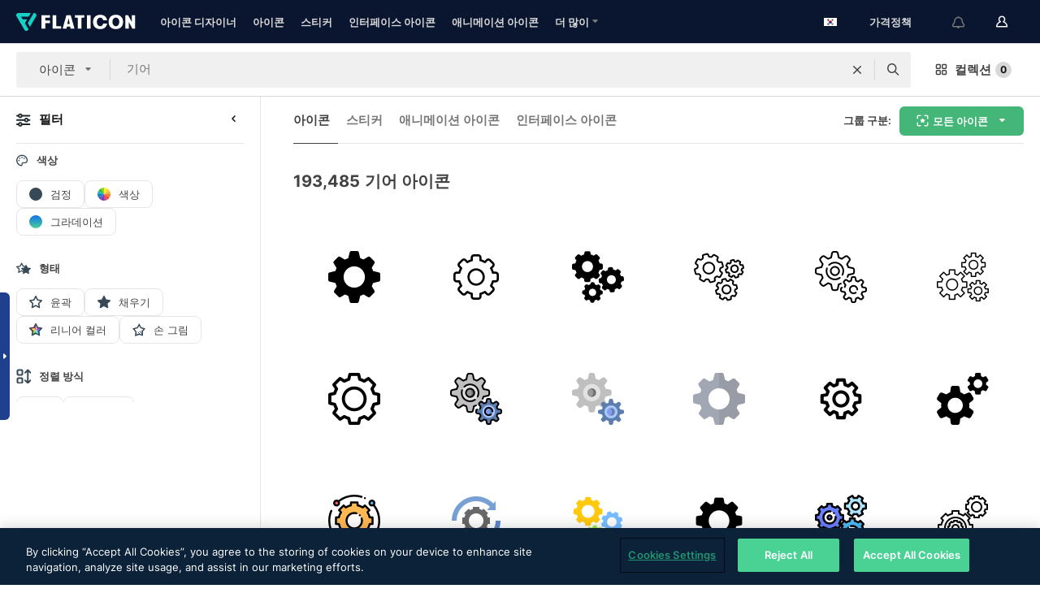

--- FILE ---
content_type: text/html; charset=UTF-8
request_url: https://www.flaticon.com/kr/free-icons/gear
body_size: 86721
content:
<!DOCTYPE html>
<html lang="kr">

<head>
    <meta name="viewport" content="width=device-width, initial-scale=1, maximum-scale=1, user-scalable=0">
<meta http-equiv="Content-Type" content="text/html; charset=utf-8" />
<meta name="msapplication-config" content="none" />
<link rel="shortcut icon" href="https://media.flaticon.com/dist/min/img/favicon.ico">
<meta name="google-site-verification" content="jFocZR0Xg3630llv9ftPl5uCj4D5b2I4TfWjLpL-QR4" />
<meta name="naver-site-verification" content="4c0baa4943d32420d0e79f8706e01cda67156093" />
<meta name="p:domain_verify" content="c98d39b8210b59a48713c599c6475bdf" />

<link rel="apple-touch-icon" sizes="58x58" href="https://media.flaticon.com/dist/min/img/apple-icon-58x58.png" />
<link rel="apple-touch-icon" sizes="76x76" href="https://media.flaticon.com/dist/min/img/apple-icon-76x76.png" />
<link rel="apple-touch-icon" sizes="87x87" href="https://media.flaticon.com/dist/min/img/apple-icon-87x87.png" />
<link rel="apple-touch-icon" sizes="114x114" href="https://media.flaticon.com/dist/min/img/apple-icon-114x114.png" />
<link rel="apple-touch-icon" sizes="120x120" href="https://media.flaticon.com/dist/min/img/apple-icon-120x120.png" />
<link rel="apple-touch-icon" sizes="152x152" href="https://media.flaticon.com/dist/min/img/apple-icon-152x152.png" />
<link rel="apple-touch-icon" sizes="167x167" href="https://media.flaticon.com/dist/min/img/apple-icon-167x167.png" />
<link rel="apple-touch-icon" sizes="180x180" href="https://media.flaticon.com/dist/min/img/apple-icon-180x180.png" />
<link rel="apple-touch-icon" sizes="1024x1024" href="https://media.flaticon.com/dist/min/img/apple-icon-1024x1024.png" />

<link rel="chrome-webstore-item" href="https://chrome.google.com/webstore/detail/nkhjnpgcnmdpeikbeegmibjcfjpamjnp">

    <meta name="facebook-domain-verification" content="mqqw5yoiv6x0bu0vwfj9kfem9n1aeg" />

<title>기어 아이콘 - 193,485종의 무료 아이콘</title>

<meta name="description" content="193,485 기어종의 아이콘. SVG, PSD, PNG, EPS 및 아이콘 폰트로 제공되는 벡터 아이콘">



<meta name="twitter:card" content="summary_large_image">
<meta name='twitter:site' content='@flaticon'>
<meta name='twitter:creator' content='@flaticon'>
<meta name='twitter:title' content="193,485종의 무료 기어 아이콘">
<meta name='twitter:description' content="SVG, PSD, PNG, EPS 포맷 또는 웹폰트로 제공되는 193,485종 이상의 기어 아이콘을 다운로드받으세요.
                    최대의 무료 아이콘 데이터베이스 - Flaticon.">
<meta name='twitter:image' content='https://media.flaticon.com/share/flaticon-generic.jpg'>
<meta name='twitter:domain' content='https://www.flaticon.com/kr/'>

<meta property='og:title' content="193,485종의 무료 기어 아이콘" data-dynamic='true' />
<meta property='og:site_name' content='Flaticon' data-dynamic='true' />
<meta property='og:url' content='https://www.flaticon.com/kr/free-icons/gear' />
<meta property='og:description' content="SVG, PSD, PNG, EPS 포맷 또는 웹폰트로 제공되는 193,485종 이상의 기어 아이콘을 다운로드받으세요.
                    최대의 무료 아이콘 데이터베이스 - Flaticon."  data-dynamic='true' />
<meta property='og:type' content='article'  data-dynamic='true' />
<meta property='og:image' content='https://media.flaticon.com/share/flaticon-generic.jpg' />
<meta property='og:image:type' content='image/png' data-dynamic='true'>
<meta property='og:image:width' content='1200'  data-dynamic='true' />
<meta property='og:image:height' content='630'  data-dynamic='true' />
<meta property='article:author' content='https://www.facebook.com/flaticon'  data-dynamic='true' />
<meta property='article:publisher' content='https://www.facebook.com/flaticon'  data-dynamic='true' />
<meta property='og:locale' content='en_US' />


    <link rel="canonical" href="https://www.flaticon.com/kr/free-icons/gear">

        <link rel="alternate" hreflang="x-default" href="https://www.flaticon.com/free-icons/gear">
        <link rel="alternate" hreflang="en" href="https://www.flaticon.com/free-icons/gear">
        <link rel="alternate" hreflang="es" href="https://www.flaticon.es/iconos-gratis/engranaje">
        <link rel="alternate" hreflang="pt" href="https://www.flaticon.com/br/icones-gratis/engrenagem">
        <link rel="alternate" hreflang="ko" href="https://www.flaticon.com/kr/free-icons/gear">
        <link rel="alternate" hreflang="de" href="https://www.flaticon.com/de/kostenlose-icons/ausrustung">
        <link rel="alternate" hreflang="fr" href="https://www.flaticon.com/fr/icones-gratuites/equipement">
        <link rel="alternate" hreflang="ru" href="https://www.flaticon.com/ru/free-icons/gear">

<link rel="preload" href="https://media.flaticon.com/dist/min/img/logo/flaticon_negative.svg" as="image">

<link rel="preload" href="https://media.flaticon.com/dist/assets/bobjoll.202cca458fa9de5d74455893e517f85c.woff2" as="font" crossorigin importance="high" type="font/woff2">
<link rel="preload" href="https://fps.cdnpk.net/static/inter-regular.woff2" as="font" crossorigin importance="high" type="font/woff2">
<link rel="preload" href="https://fps.cdnpk.net/static/inter-semibold.woff2" as="font" crossorigin importance="high" type="font/woff2">
<link rel="preload" href="https://fps.cdnpk.net/static/inter-bold.woff2" as="font" crossorigin importance="high" type="font/woff2">
<link rel="preload" href="https://fps.cdnpk.net/static/degular-regular.woff2" as="font" crossorigin importance="high" type="font/woff2">
<link rel="preload" href="https://fps.cdnpk.net/static/degular-semibold.woff2" as="font" crossorigin importance="high" type="font/woff2">
<style>
    @font-face {
        font-family: 'Inter';
        src: url('https://fps.cdnpk.net/static/inter-regular.woff2') format('woff2');
        font-weight: 400;
        font-style: normal;
        font-display: swap;
    }
    
    @font-face {
        font-family: 'Inter';
        src: url('https://fps.cdnpk.net/static/inter-semibold.woff2') format('woff2');
        font-weight: 600;
        font-style: normal;
        font-display: swap;
    }
    
    @font-face {
        font-family: 'Inter';
        src: url('https://fps.cdnpk.net/static/inter-bold.woff2') format('woff2');
        font-weight: 700;
        font-style: normal;
        font-display: swap;
    }
    
    @font-face {
        font-family: 'Degular';
        src: url('https://fps.cdnpk.net/static/degular-regular.woff2') format('woff2');
        font-weight: 400;
        font-style: normal;
        font-display: swap;
    }
    
    @font-face {
        font-family: 'Degular';
        src: url('https://fps.cdnpk.net/static/degular-semibold.woff2') format('woff2');
        font-weight: 600;
        font-style: normal;
        font-display: swap;
    }
</style>



<script type="text/javascript" src="https://media.flaticon.com/dist/js/global.ec2b0a4ce81d0edaecfa.js"></script>
<link rel="preload" href="https://media.flaticon.com/dist/js/common.ec2b0a4ce81d0edaecfa.js" as="script">
<link rel="preload" href="https://media.flaticon.com/dist/js/ads.ec2b0a4ce81d0edaecfa.js" as="script">
<link rel="preload" href="https://media.flaticon.com/dist/js/userSession-auth.ec2b0a4ce81d0edaecfa.js" as="script">
<link rel="preload" href="https://media.flaticon.com/dist/js/fi-base.ec2b0a4ce81d0edaecfa.js" as="script">
<link rel="preload" href="https://media.flaticon.com/dist/js/script.ec2b0a4ce81d0edaecfa.js" as="script">
<link rel="preload" href="https://media.flaticon.com/dist/css/fi-style.ec2b0a4ce81d0edaecfa.css" as="style">
<link href="https://media.flaticon.com/dist/css/fi-style.ec2b0a4ce81d0edaecfa.css" rel="stylesheet" type="text/css"/>

            <!-- OneTrust Cookies Consent Notice start -->
                <script src="https://cdn-ukwest.onetrust.com/scripttemplates/otSDKStub.js" type="text/javascript" charset="UTF-8" data-ignore-ga='true' data-domain-script="099871c5-1aa9-43b5-9f64-9b987d74fdcc"></script>
        <script type="text/javascript">
            function OptanonWrapper() {}
        </script>
        <!-- OneTrust Cookies Consent Notice end -->
    
<!--[if lt IE 10]>
<script>var ie = true;</script>
<link rel="stylesheet" type="text/css" href="https://media.flaticon.com/css/ie.css">
<![endif]-->


<!-- Google Optimize -->
<link rel="preconnect dns-prefetch" href="https://www.googletagmanager.com">
<!-- Global site tag (gtag.js) - Google Analytics -->
<script>
    window.dataLayer = window.dataLayer || [];

    function gtag() {
        dataLayer.push(arguments);
    }
    gtag('js', new Date());

</script>
<script async src="https://www.googletagmanager.com/gtag/js?id=UA-42742855-1"></script>
<!-- END: Google Optimize -->

<!-- Google Tag Manager -->
<script>
    (function(w, d, s, l, i) {
        w[l] = w[l] || [];
        w[l].push({
            'gtm.start': new Date().getTime(),
            event: 'gtm.js'
        });
        var f = d.getElementsByTagName(s)[0],
            j = d.createElement(s),
            dl = l != 'dataLayer' ? '&l=' + l : '';
        j.async = true;
        j.src =
            'https://www.googletagmanager.com/gtm.js?id=' + i + dl;
        f.parentNode.insertBefore(j, f);
    })(window, document, 'script', 'dataLayer', 'GTM-PRQMDLG');
</script>
<!-- End Google Tag Manager -->

<link rel="preconnect dns-prefetch" href="https://www.google-analytics.com">
<script>
    (function(i, s, o, g, r, a, m) {
        i['GoogleAnalyticsObject'] = r;
        i[r] = i[r] || function() {
            (i[r].q = i[r].q || []).push(arguments)
        }, i[r].l = 1 * new Date();
        a = s.createElement(o),
            m = s.getElementsByTagName(o)[0];
        a.async = 1;
        a.src = g;
        m.parentNode.insertBefore(a, m)
    })(window, document, 'script', 'https://www.google-analytics.com/analytics.js', 'ga');
    ga('create', 'UA-42742855-1', 'auto', {
        'allowLinker': true
    });
    ga('require', 'linker');
    ga('linker:autoLink', ['flaticon.com', 'flaticon.es', 'freepikcompany.com']);
    ga('send', 'pageview');
</script>

<script>
    var STATIC_URL = 'https://image.flaticon.com/';
    var ACCOUNTS_BASE_URL = 'https://www.flaticon.com/kr/profile/';
    var ACCOUNTS_URL = 'https://www.flaticon.com/kr/profile/';
    var ACCOUNTS_API_KEY = 'aHR0cHM6Ly93d3cuZmxhdGljb24uY29tL2ty';
    var FACEBOOK_APP_ID = '579360525479711';
    var FACEBOOK_APP_VERSION = 'v3.2';
    var GOOGLE_CLIENT_ID = '544984668822-l66ipmg9o5lpalcntjckr651vbo72tcv.apps.googleusercontent.com';
    var GOOGLE_API_KEY = 'AIzaSyCkyUw3UxCwg618Bknm9vdoWnYWji4lQSM';
    var LANGUAGE = 'korean';
    var language = 'korean';
    var LANGUAGE_SHORT = 'kr';
    var URL_LOG = 'https://www.flaticon.com/kr/Errors/js_error';
    var RE_CAPTCHA_KEY = '6LdrxggTAAAAAEsVEMxap24sSkGS1nI3SsOigFyF';
    var RE_CAPTCHA_SECRET = '6LdrxggTAAAAANBFArNBHFs8wDnZL5q51hkRPpls';
    var RE_CAPTCHA_KEY_INVISIBLE_V2 = '6LdZqaMZAAAAAMi-EaIh8xjypOnZsUDt0a9B468g';
    var PROF_RE_CAPTCHA_KEY_INVISIBLE = '6LfEmSMUAAAAAEDmOgt1G7o7c53duZH2xL_TXckC';
    var APP_URL = 'https://www.flaticon.com/kr/';
    var BASE_URL = 'https://www.flaticon.com/';
    var URL_STATIC_IMG = 'https://media.flaticon.com/dist/min/img/';
    var ACTIVE_AX_DETAIL = 0;
    var LANDING = false;
    var url_pre_ax_detail;
    var URL_CRM_LOG = 'https://www.flaticon.com/kr/ajax/crm-log';
    var FLATICON_URL_STATIC = 'https://media.flaticon.com/';
    var MONTHLY_SUBSCRIPTION_PRICE = '9,99€';
    var USA_MONTHLY_SUBSCRIPTION_PRICE = '11,99$';
    var ANNUAL_SUBSCRIPTION_PRICE = '89,99€';
    var USA_ANNUAL_SUBSCRIPTION_PRICE = '99,00$';
    var ANNUAL_SUBSCRIPTION_PRICE_PER_MONTH = '7,50€';
    var USA_ANNUAL_SUBSCRIPTION_PRICE_PER_MONTH = '8,25$';
    var URL_CAMPAIGN = '';
    var LICENSES = JSON.parse('{"name":{"1":"CC 3.0 BY","2":"Flaticon Basic License","3":"Editorial License"},"url":{"1":"http:\/\/creativecommons.org\/licenses\/by\/3.0\/","2":"https:\/\/media.flaticon.com\/license\/license.pdf","3":"https:\/\/media.flaticon.com\/license\/license_editorial.pdf"}}');
    var FLATICON_SEO_APP_URL = JSON.parse('{"english":"https:\/\/www.flaticon.com\/","spanish":"https:\/\/www.flaticon.es\/","portuguese":"https:\/\/www.flaticon.com\/br\/","german":"https:\/\/www.flaticon.com\/de\/","korean":"https:\/\/www.flaticon.com\/kr\/","french":"https:\/\/www.flaticon.com\/fr\/","russian":"https:\/\/www.flaticon.com\/ru\/"}');
    var SUPPORT_URL = 'https://support.flaticon.com/s/';
    var SUPPORT_LANG = 'language=en_US';
    var GR_LANGUAGE = 'kr';
    var FLATICON_URL_IMAGE = 'https://image.flaticon.com/';
    var COUPON_PRICING = 'FI10CART25'
    var MERCHANDISING_LICENSE_CHECK_URL = 'https://www.flaticon.com/kr/merchandising-license/check';
    var GOOGLE_ONE_TAP_LOGIN_URL = 'https://id.freepik.com/api/v2/login/google-one-tap?client_id=flaticon';
    var URL_GENERIC_IMAGE_SHARE = 'https://media.flaticon.com/share/flaticon-generic.jpg'
    var UICONS_LAST_VERSION = '3.0.0';
        var IS_API_ORIGIN = false;
    
    
    
    var SPONSOR_CURRENT_PAGE = 1;

            var ESSENTIALS_STATUS = '';
        var ESSENTIALS_DATE = '';
    
            var UPDATE_BILLING_INFO = false;
    
            var VISIT_PLANS_PRICING = 0;
        
    var GOOGLE_IDP_URL_LOGIN = 'https://id.freepik.com/v2/log-in?client_id=flaticon&lang=ko';
    var GOOGLE_IDP_URL_REGISTER = 'https://id.freepik.com/v2/sign-up?client_id=flaticon&lang=ko';

    // Optimize Tests 
    var optimizeTests = [];

        var FEATURE_COLOR_PALETTE = false;
    
        var FEATURE_SHUTTERSTOCK_COUPON = false;
    
        var FEATURE_NOTIFICATIONS_HEADER = true;
        
        var FEATURE_FILTER_GROUP_BY = false;
    
        var FEATURE_ENABLE_GOOGLE_ADS_DETAIL = true;
    
    var FEATURE_CMP = true;
    var CSRF_TOKEN_NAME = 'csrf_token';
    var CSRF_TOKEN = '6bbd90b4134c4a9e6a7b94cbdf2dc70e';
  
    
    
    
    
    var PACK_LICENSE_URL = 'https://www.flaticon.com/kr/license/pack/';
    var IS_UICONS_VIEW = false;
    var FLATICON_URL = 'https://www.flaticon.com/kr/';

    var AMOUNT_IN_RELATED_BY_TAG_AND_STYLE = 24;
    
    function gtag() {
        dataLayer.push(arguments)
    }

    var USER_REGISTERED = false;
        var CRAFT_PRICE = 34.00;
        var FLATICON_UPLOAD_ICONS_URL = 'https://www.flaticon.com/';

    var USER_COUNTRY_CODE = 'US';

            USER_COUNTRY_CODE = 'US';
    
        var HAS_USER_BILLING_IN_INDIA = false;
    
            var PRODUCT_PRICING_YEARLY_PER_MONTH = '8.25 USD';
        var PRODUCT_PRICING_YEARLY = '99 USD';
        var PRODUCT_PRICING_MONTHLY = '12.99 USD';
        var FLATICON_DOWNLOAD_URL = 'https://www.flaticon.com/kr/';
    var CDN_URL_PREFIX = 'https://cdn-uicons.flaticon.com/';

            var RESOURCE_TYPE = 'standard';
    
        var IS_USER_PREMIUM = false;
    
    
    
    // Sending ClientId to Shutterstock iframes
    var clientId = undefined;
    var iframeQueue = [];

    function sendClientId() {
        while (iframeQueue.length > 0) {
            var iframe = iframeQueue.pop();
            // Extract domain from iframe src
            var parser = document.createElement('a');
            parser.href = iframe.src;
            var target = parser.protocol + '//' + parser.hostname;
            iframe.contentWindow.postMessage(clientId, target);
        }
    }

    function askForClientId(element) {
        iframeQueue.push(element);
        if (clientId) {
            sendClientId();
        }
    }

    ga(function(tracker) {
        clientId = tracker.get('clientId');
        sendClientId();
    });

    if (window.performance && document.addEventListener && window.addEventListener) {
        document.addEventListener('DOMContentLoaded', function() {
            ga('send', 'timing', 'performance', 'DOMContentLoaded', Math.round(performance.now()) /* TODO: 'Highwinds CDN' | 'Edgecast CDN' | 'OVH' */ );
        });
    }
</script>

<link rel="preconnect dns-prefetch" href="https://www.googletagservices.com">

<script type="text/javascript" src="https://try.abtasty.com/7589c1945ce38ce68d47d42a1cf45c3b.js"></script>

            <link rel="preload" as="script" href="https://ssm.codes/smart-tag/flaticoncomv2.js">
        <script async src="https://ssm.codes/smart-tag/flaticoncomv2.js"></script>
    

<!-- Google One Tap -->
    <script>
        function dispatchGoogleOneTapMomentEvent(notification) {
            window.dispatchEvent(new CustomEvent('googleOneTapDisplayed', { detail: notification.isDisplayed() }));
        }
    </script>
    <script src="https://accounts.google.com/gsi/client" async defer></script>
    <div id="g_id_onload"
         data-client_id="705648808057-3chuddbr6oahbebib1uh693k02sgfl30.apps.googleusercontent.com"
         data-login_uri="https://id.freepik.com/api/v2/login/google-one-tap?client_id=flaticon"
         data-skip_prompt_cookie="gr_session2"
         data-prompt_parent_id="g_id_onload"
         data-moment_callback="dispatchGoogleOneTapMomentEvent"
        data-callback="oneTapCallback"    ></div>



    <script type="application/ld+json">
        {
            "@context": "http://schema.org",
            "@type": "Organization",
            "name": "Flaticon",
            "url": "https://www.flaticon.com/kr/",
            "logo": "https://media.flaticon.com/dist/min/img/flaticon-logo.svg",
            "sameAs": [
                                    
                     "https://www.facebook.com/flaticon",
                                                        
                     "https://twitter.com/flaticon",
                                                         "https://www.pinterest.es/flaticon/"
                    
                                                ]
        }
    </script>

    <!-- Start web schema -->
    <script type="application/ld+json">
        {
            "@context": "http://schema.org",
            "@type": "WebSite",
            "name": "Flaticon",
            "url": "https://www.flaticon.com/kr/",
            "potentialAction": {
                "@type": "SearchAction",
                "target": "https://www.flaticon.com/kr/search?word={search_term_string}",
                "query-input": "required name=search_term_string"
            }
        }
    </script>
    <!-- End web schema -->

<div class="myTestAd" style="position: absolute; pointer-events: none;"></div>

    <!-- Preconnect semseo -->
    <link rel="preconnect" href="https://shb.richaudience.com">
    <link rel="preconnect" href="https://ib.adnxs.com">
    <link rel="preconnect" href="https://c.amazon-adsystem.com">
    <link rel="preconnect" href="https://securepubads.g.doubleclick.net">
    <link rel="preconnect" href="https://googleads.g.doubleclick.com">
    <link rel="preconnect" href="https://pagead2.googlesyndication.com">
    <link rel="preconnect" href="https://bidder.criteo.com">
    <link rel="preconnect" href="https://prebid.mgid.com">
    <link rel="preconnect" href="https://dmx.districtm.io">
    <link rel="preconnect" href="https://ice.360yield.com">
    <link rel="preconnect" href="https://adx.adform.net">
    <link rel="preconnect" href="https://rtb.adpone.com">
    <!-- Preconnect semseo end -->

<!-- Hotjar events -->
<script>
    window.hj=window.hj||function(){(hj.q=hj.q||[]).push(arguments)};
</script>
<!-- Hotjar events end -->

                              <script>!function(e){var n="https://s.go-mpulse.net/boomerang/";if("False"=="True")e.BOOMR_config=e.BOOMR_config||{},e.BOOMR_config.PageParams=e.BOOMR_config.PageParams||{},e.BOOMR_config.PageParams.pci=!0,n="https://s2.go-mpulse.net/boomerang/";if(window.BOOMR_API_key="R5JS7-M8GWC-DW7YC-BENQZ-YEA7H",function(){function e(){if(!o){var e=document.createElement("script");e.id="boomr-scr-as",e.src=window.BOOMR.url,e.async=!0,i.parentNode.appendChild(e),o=!0}}function t(e){o=!0;var n,t,a,r,d=document,O=window;if(window.BOOMR.snippetMethod=e?"if":"i",t=function(e,n){var t=d.createElement("script");t.id=n||"boomr-if-as",t.src=window.BOOMR.url,BOOMR_lstart=(new Date).getTime(),e=e||d.body,e.appendChild(t)},!window.addEventListener&&window.attachEvent&&navigator.userAgent.match(/MSIE [67]\./))return window.BOOMR.snippetMethod="s",void t(i.parentNode,"boomr-async");a=document.createElement("IFRAME"),a.src="about:blank",a.title="",a.role="presentation",a.loading="eager",r=(a.frameElement||a).style,r.width=0,r.height=0,r.border=0,r.display="none",i.parentNode.appendChild(a);try{O=a.contentWindow,d=O.document.open()}catch(_){n=document.domain,a.src="javascript:var d=document.open();d.domain='"+n+"';void(0);",O=a.contentWindow,d=O.document.open()}if(n)d._boomrl=function(){this.domain=n,t()},d.write("<bo"+"dy onload='document._boomrl();'>");else if(O._boomrl=function(){t()},O.addEventListener)O.addEventListener("load",O._boomrl,!1);else if(O.attachEvent)O.attachEvent("onload",O._boomrl);d.close()}function a(e){window.BOOMR_onload=e&&e.timeStamp||(new Date).getTime()}if(!window.BOOMR||!window.BOOMR.version&&!window.BOOMR.snippetExecuted){window.BOOMR=window.BOOMR||{},window.BOOMR.snippetStart=(new Date).getTime(),window.BOOMR.snippetExecuted=!0,window.BOOMR.snippetVersion=12,window.BOOMR.url=n+"R5JS7-M8GWC-DW7YC-BENQZ-YEA7H";var i=document.currentScript||document.getElementsByTagName("script")[0],o=!1,r=document.createElement("link");if(r.relList&&"function"==typeof r.relList.supports&&r.relList.supports("preload")&&"as"in r)window.BOOMR.snippetMethod="p",r.href=window.BOOMR.url,r.rel="preload",r.as="script",r.addEventListener("load",e),r.addEventListener("error",function(){t(!0)}),setTimeout(function(){if(!o)t(!0)},3e3),BOOMR_lstart=(new Date).getTime(),i.parentNode.appendChild(r);else t(!1);if(window.addEventListener)window.addEventListener("load",a,!1);else if(window.attachEvent)window.attachEvent("onload",a)}}(),"".length>0)if(e&&"performance"in e&&e.performance&&"function"==typeof e.performance.setResourceTimingBufferSize)e.performance.setResourceTimingBufferSize();!function(){if(BOOMR=e.BOOMR||{},BOOMR.plugins=BOOMR.plugins||{},!BOOMR.plugins.AK){var n=""=="true"?1:0,t="",a="gqhvuoqxefk6o2kclglq-f-ebdde1373-clientnsv4-s.akamaihd.net",i="false"=="true"?2:1,o={"ak.v":"39","ak.cp":"1587957","ak.ai":parseInt("1019318",10),"ak.ol":"0","ak.cr":9,"ak.ipv":4,"ak.proto":"h2","ak.rid":"21f2fdef","ak.r":37606,"ak.a2":n,"ak.m":"b","ak.n":"ff","ak.bpcip":"52.15.90.0","ak.cport":45218,"ak.gh":"23.33.84.253","ak.quicv":"","ak.tlsv":"tls1.3","ak.0rtt":"","ak.0rtt.ed":"","ak.csrc":"-","ak.acc":"","ak.t":"1765955991","ak.ak":"hOBiQwZUYzCg5VSAfCLimQ==X4hUxPzvie9NF4jaa9rjMREJnzxJsHXbRJ4/QIjaKgZfZjBu+rUqeTal3qdGFA0e18WR7q1LY+SxSxStXf+uYPX83dzo/PNyS0qQulFEJhP2Qk1oRc/sphfbD4nd7Og9snH2uJaV8KIxgb9PpqUgpg6xGtIjsm17zHQsJ78YN1GYRLTd2rjsiZS3owFQBC67zx1TbLRHwBmzpJUZJDtTmbRCJqsMdtHI8RZUMRAfjo81KhmwPEeIH34Ej2FnBWVCqunNH1F86MKx4MSrcM+qVSc0p50zVgntMl74Bq24xdJuFe4GCSSnxJKo/49kTeSCqhPgZgiCr95h+TLqY5ZsFANr1tS1kPWE2R1iWJSDF8RvrIfMX5yeZ9rhzigl7KMO825Jm4sZoxLgKVSMC8CeUyscc/UEODuxaY7876sdjcU=","ak.pv":"32","ak.dpoabenc":"","ak.tf":i};if(""!==t)o["ak.ruds"]=t;var r={i:!1,av:function(n){var t="http.initiator";if(n&&(!n[t]||"spa_hard"===n[t]))o["ak.feo"]=void 0!==e.aFeoApplied?1:0,BOOMR.addVar(o)},rv:function(){var e=["ak.bpcip","ak.cport","ak.cr","ak.csrc","ak.gh","ak.ipv","ak.m","ak.n","ak.ol","ak.proto","ak.quicv","ak.tlsv","ak.0rtt","ak.0rtt.ed","ak.r","ak.acc","ak.t","ak.tf"];BOOMR.removeVar(e)}};BOOMR.plugins.AK={akVars:o,akDNSPreFetchDomain:a,init:function(){if(!r.i){var e=BOOMR.subscribe;e("before_beacon",r.av,null,null),e("onbeacon",r.rv,null,null),r.i=!0}return this},is_complete:function(){return!0}}}}()}(window);</script></head>

<body class="  hero--white"
      data-section="icon-search">

        <section id="viewport" class="viewport ">
        
<script type="text/javascript">
  var messages = {
    common: {
      allIcons: '모든 아이콘',
      allStickers: '모든 스티커',
      allAnimatedIcons: '모든 움직이는 아이콘',
      allInterfaceIcons: '모든 인터페이스 아이콘',
      icons: '아이콘',
      interface_icons: '인터페이스 아이콘',
      stickers: '스티커',
      animated_icons: '애니메이션 아이콘',
      packs: '팩',
      icon_packs: '아이콘 패키지',
      icon_styles: '아이콘 스타일',
      sticker_packs: '스티커 패키지',
      sticker_styles: '스티커 스타일',
      interface_icons_packs: '인터페이스 아이콘 패키지',
      url_icons: 'https://www.flaticon.com/kr/icons',
      url_search_icon_packs: '/packs',
      url_stickers: 'https://www.flaticon.com/kr/stickers',
      url_animated_icons: 'https://www.flaticon.com/kr/animated-icons',
      url_sticker_detail: 'free-sticker',
      url_sticker_latest: 'latest-stickers',
      url_sticker_premium: 'premium-sticker',
      url_uicons: 'https://www.flaticon.com/kr/uicons/interface-icons',
      pack: '패키지',
      style: '스타일',
      category: '카테고리',
      free_icon: '/free-icon/',
      icons_format: 'SVG, PSD, PNG, EPS 형식 또는 웹 폰트 형태로 모든 아이콘 다운로드',
      collections: 'collections/',
      view_icon: '아이콘 보기',
      search_related_icons: '관련 아이콘 검색',
      browse_pack: '패키지 둘러보기',
      author_packs: '작성자의 패키지',
      free: '무료',
      cc_exp_title: '주의!',
      cc_exp_desc: '신용 카드가 곧 만료됩니다. <a href=\"https://www.flaticon.com/kr/profile/my_subscriptions\">여기에서 카드를 업데이트하고</a> 프리미엄 요금제를 계속 사용하세요',
      download: '다운로드',
      downloadAsset: '자료 다운로드',
      more_info: '추가 정보',
      downloads: '다운로드',
      view_all: '모두 보기',
      view_detail: '상세 정보 보기',
      more: '더 많이',
      edit: '편집',
      download_svg: 'SVG 다운로드',
      download_png: 'PNG 다운로드',
      read_more: '더 읽어보기',
      more_icons_author: '이 개발자의 아이콘 더 보기',
      more_formats: '더 많은 포맷 보기',
      search_author_resources: '동일한 스타일 아이콘 검색',
      search_icons_style: '이 스타일의 아이콘 검색',
      url_search: '/search',
      url_free_icons: 'free-icons/',
      cancel: '취소',
      send: '보내기',
      show_more: '더 보기',
      premium_download: '프리미엄 다운로드',
      download_pack: '패키지 다운로드',
      login: '로그인',
      register: '가입하기',
      register_download: '등록하고 다운로드',
      see_more: '더 보기',
      url_downloads_limit: 'downloads-limit',
      copy: '복사',
      copyPNG: "PNG를 클립보드로 복사",
      copyPNGbutton: "PNG 복사하기",
      copySVG: "클립보드로 SVG 복사하기",
      copySVGbutton: "SVG 복사하기",
      copy_png_svg: "PNG/SVG를 클립보드로 복사",
      faqs: '더 궁금한 점이 있습니까? <a href=\"https://support.flaticon.com/s/article/What-are-Flaticon-Premium-licenses?language=en_US\" target=\"_blank\" class=\"medium\">FAQ</a>를 읽어 주세요',
      whats_news_url: '/whats-new',
      size: 'size',
      svg_type: 'SVG type',
      regular_svg: 'Regular SVG',
      regular_svg_text: 'The one you have been always using in Flaticon (With expanded objects).',
      editable_svg: 'Editable SVG',
      editable_svg_text: 'This format make it easier to adjust the thickness of the strokes and change the objects shapes.',
      other_formats: 'other formats',
      animatedIcon : '무료 애니메이션 아이콘',
      svg_files: "SVG 파일",
      editable_strokes: "편집 가능한 선",
      editable_strokes_text: "사용자 정의할 수 있는 선과 모양이 있는 비 확장 SVG 파일.",
      simplified : "단순화",
      simplified_text: "편집 옵션이 제한된 플랫 SVG 파일.",
      new: "new",
      pageTitle: "페이지",
    },
    animatedIconDetail: {
      exploreRelated: "%s 관련 애니메이션 아이콘을 탐색해 보세요",
      see: "%s 애니메이션 아이콘이 동작하는 모습을 확인하세요",
      look: "이 %s 애니메이션 아이콘으로 전문가처럼 작업물을 꾸미고, 애니메이션 아이콘이 웹사이트, 모바일 또는 모든 인터페이스 디자인에 얼마나 멋지게 잘 어울릴지 확인해 보세요.",
      looksGreat: "인터페이스에 정말 잘 어울립니다",
      onNotification: "알림에서 동작하는 %s 애니메이션 아이콘",
      mobileInterface: "여러분의 차세대 모바일 인터페이스 프로젝트에 정말 멋지게 어울리는 %s 애니메이션 아이콘.",
      mobile: "모바일에서 동작하는 %s 애니메이션 아이콘",
      worldwide: "글로벌",
      briefcase: "서류가방",
      menu: "메뉴에서 동작하는 %s 애니메이션 아이콘",
      sizes: "다양한 사이즈로 구성된 %s 애니메이션 아이콘을 사용해 보세요",
      stunning: "모두에게 인상을 주는 정말 멋진 애니메이션 아이콘",
      highQuality: "고품질의 애니메이션 아이콘을 무료로 다운로드하고 여러분의 프로젝트에 그토록 찾으시던 감동 요소를 추가하세요.",
      explore: "애니메이션 아이콘을 탐색해 보세요",
      animatedIconsMostDownloadedUrl: "https://www.flaticon.com/kr/animated-icons-most-downloaded",
    },
    og: {
      'webtitle': '{0} - 무료 {1} 아이콘',
      'title': '{1}이(가) 디자인한 {0}',
      'desc': 'SVG, PSD, PNG, EPS 포맷 또는 웹폰트로 제공되는 멋진 이 아이콘을 다운로드받으세요. 최대의 무료 아이콘 데이터베이스 - Flaticon',
      'animatedIconTitle': '{0} Animated Icon | Free {1} Animated Icon',
    },
    limit: {
      registered: '아이콘 한도에 도달하셨습니다 <a href="https://www.flaticon.com/kr/pricing" onclick="ga(\'send\', \'event\', \'Collection\', \'Go to premium\', \'Alert icons limit\'); " title="무제한 컬렉션을 받아보세요!">프리미엄 서비스에 가입하셔서</a> 무제한 컬렉션을 받으세요',
      guest: '아이콘 한도에 도달하셨습니다. <a href="https://id.freepik.com/v2/sign-up?client_id=flaticon&lang=ko" title="가입하시고 최대 256개 아이콘을 받으세요">가입하시고</a> 최대 256개 아이콘을 받으세요',
      collection: '컬렉션당 아이콘 제한에 도달했습니다 (256 아이콘)',
      max_size: "최대 파일 크기 초과",
      backup_max_size: "이 컬렉션을 사용자의 백업 파일에 추가하기에 충분한 공간이 남아있지 않습니다",
      downloaded_icons_perc: "다운로드 한도의 %s%에 도달하셨습니다",
      personal_limit: "이 {0} 개의 개인 아이콘을 이 컬렉션에 넣으면, 컬렉션당 ({1} 개의 아이콘) 개인 아이콘의 최대 한도에 도달합니다"
    },
    limit_anonymous: {
      title: '다운로드 횟수가 거의 다 떨어졌습니다!',
      paragraph1: '회원 가입할 시간입니다',
      paragraph2: '무료로 계정을 만드시고 계속 다운로드하세요',
      button: '무료로 가입하세요'
    },
    external_icon: {
      title: '아이콘 추가됨',
      message: '이 아이콘은 Flaticon 셀렉션의 일부가 아닙니다. 사용하려면 개발자 정보를 추가해 주시기 바랍니다.'
    },
    report: {
      message: '이 아이콘은 Flaticon 모음의 구성이 아닙니다. 이것을 사용하기 위해서는 출처를 밝혀주시길 바랍니다.',
      report_icon: "이 아이콘 신고하기",
      indicate_problem: "발견된 문제가 무엇인지 명시해 주세요. 감사합니다!",
      download: '다운로드가 되지 않습니다',
      owner: '저는 이 아이콘의 소유주입니다',
      link: "다운로드 링크를 찾을 수 없습니다",
      other: '기타',
      describe_problem: '문제 설명하기'
    },
    search: {
      search: '검색',
      minimal_characters: '검색하시려면 최소 1자를 입력하세요',
      max_page_number: "Please type a correct page number to search",
      placeholder_icons: '아이콘을 검색해 보세요',
      placeholder_packs: '패키지를 검색해 보세요',
      placeholder_stickers: '스티커 검색',
      placeholder_animated_icons: "애니메이션 아이콘을 검색하세요",
      placeholder_interface_icons: '인터페이스 아이콘 검색',
      placeholder_icon_packs: '아이콘 패키지 검색',
      placeholder_icon_styles: '아이콘 스타일 검색',
      placeholder_sticker_packs: "스티커 패키지 검색",
      placeholder_sticker_styles: "스티커 스타일 검색",
      placeholder_interface_icons_packs: '인터페이스 아이콘 패키지 검색,',
    },
    filters: {
      order_by: '요청',
      style: '스타일',
      stroke: '스트로크',
      detail: '상세정보 레벨',
      date: '최신',
      popularity: '인기도',
      downloads: '상위 다운로드',
      all: '전체',
      detailed: '상세함',
      simple: '단순함',
      mixed: '혼합',
      rounded: '라운드',
      handmade: '핸드메이드',
      filled: '채움식 아이콘',
      linear: '선형',
      angular: '각진 모양',
      '3d': '3D',
      color: '색상',
      monocolor: '모노컬러',
      multicolor: '멀티컬러',
      appliedFilters: 'Applied filters',
      clearAll: 'Clear all'
    },
    errors: {
      connectivity: 'flaticon 서버와 연결을 구성할 수 없습니다, 네트워크 설정을 확인해 주시기 바랍니다.',
      inactive_user: 'In order to download you must activate your account.'
    },
    collection: {
      add_icon: '컬렉션에 추가하기',
      delete_icon: '콜렉션에서 삭제하기',
      default_name: '내 아이콘 컬렉션',
      aware: '인지하세요',
      iconfont_colors: '기술상의 이유로 멀티컬러 아이콘은 아이콘 서체에 포함되지 않습니다',
      add_premium: '이 아이콘은 프리미엄 사용자만 이용 가능합니다. 자세한 정보를 보실 수 있습니다 <a target="_blank" href="https://www.flaticon.com/kr/pricing" class="track" data-track-arguments="all, event, collection, go-to-premium, alert-icon-premium" title="프리미엄 서비스에 가입하세요!">여기</a>',
      locked: '사용자의 콜렉션이 잠겼습니다, <a target="_blank" href="https://www.flaticon.com/kr/pricing" class="track" data-track-arguments="all, event, collection, go-to-premium, alert-locked" title="프리미엄 서비스에 가입하세요!">사용자의 계정을 업그레이드해서</a> 무제한 콜렉션을 받으세요',
      iconfont_tooltip: '여러분의 웹에 아이콘 폰트로 다운로드하고 아이콘을 사용해서 CSS만으로 완전히 내 맘대로 바꿔보세요.',
      iconfont_disabled: "컬렉션의 아이콘이 모두 멀티컬러 아이콘이어서 아이콘 서체에 사용할 수 없습니다 ",
      duplicated_disabled: "더 이상 컬렉션을 늘릴 수 없는 계정입니다",
      share_disabled: "가입해서 공유하세요!",
      upload_disabled: "프리미엄 서비스에 가입해서 아이콘을 업로드하세요!",
      upload_icons: "SVG 아이콘을 업로드하세요!",
      duplicate: "복사",
      download_personal: "Your Collection has personal icons. These icons will not be downloaded in Icon Font format",
      svg_incorrect: "잘못된 SVG 포맷",
      only_svg: "svg 아이콘만 허용됩니다",
      fetch_premium: '프리미엄 아이콘은 새 콜렉션에 추가될 수 없습니다 <a target="_blank" href="https://www.flaticon.com/kr/pricing" onclick="ga(\'send\', \'event\', \'Collection\', \'Go to premium\', \'Fetch collection premium error\'); " title="프리미엄 서비스에 가입하세요!">지금 프리미엄 사용자가 되어 보세요!</a>',
      fetch_personal: "개인용 아이콘은 사용자의 새 콜렉션에 포함될 수 없습니다",
      friendly_reminder: "알려 드립니다.",
      no_custom_icons_in_backup: "백업 파일에는 편집하신 아이콘이 포함되지 않습니다",
      restore_personal: "개인 아이콘은 새 컬렉션에 복구할 수 없습니다",
      upload_enabled: "여러분의 svg 아이콘을 업로드하세요",
      upload_disabled: "정렬 모드애서 업로드 비활성화됨",
      color_disabled: "이 콜렉션에는 아이콘이 없거나 모든 아이콘이 멀티컬러입니다",
      success_restore: "성공적으로 {1}개 중 {0}개의 아이콘을 복구하였습니다",
      icons_skiped: "컬렉션에 이미 해당 아이콘을 가지고 있기 때문에 여러분의 컬렉션에 {1}개 중 {0}개의 아이콘을 가져오지 못했습니다",
      locked_title: "컬렉션을 잠그셨습니다",
      locked_text: "컬렉션을 잠금 해제하고 제한 없이 작업해 보세요 ",
      locked_button: "업그레이드",
      locked_url: "https://www.flaticon.com/kr/pricing",
      empty_collection_limit: "컬렉션이 비어 있으면 더 이상 컬렉션을 만들 수 없습니다. 먼저 항목을 추가하세요."
    },
    fonts: {
      error_svg: '서체 파일이 아닌 SVG 파일입니다'
    },
    url: {
      most_download: '/most-downloaded',
      latest_icons: '/latest-icons',
      search: '/search',
      packs_search: 'packs/search',
      style_search: 'style/search',
      packs: 'packs',
      authors: 'authors',
      guest_limit: '게스트',
      premium_limit: '프리미엄',
      free_icons: 'free-icons',
      pricing: 'pricing',
      craft: 'https://www.flaticon.com/kr/merchandising-license',
      craft_purchases: 'https://www.flaticon.com/kr/merchandising-license/purchases'
    },
    attribution: {
      type_icon: '아이콘',
      type_sticker: '스티커',
      type_animated_icon: '애니메이션 아이콘',
      uicons_made_by: 'UIcons 기준',
      icons_made_by: '아이콘 제작자',
      stickers_made_by: '스티커 제작자:',
      animatedIcon_made_by: '애니메이션 아이콘 제작자:',
      icons_created_by: '아이콘 제작자:',
      stickers_created_by: '스티커 제작자:',
      animatedIcon_created_by: '애니메이션 아이콘 제작자:',
      is_licensed_by: '라이선스',
      description: "자주 사용하시는 SNS를 선택하고 지인이나 친구와 아이콘을 공유해 보세요. 이러한 SNS를 사용하지 않으시면 링크를 복사해 사용하시는 SNS에 붙여 넣으세요. 자세한 정보는 %s속성 가이드%s를 읽거나 %s라이선스를 다운로드하세요.%s",
      title: "%s의 저작권을 표시하는것을 잊지 마세요! ",
      unicorn_text: "저작권자를 표기할 때마다, 말이 뿔을 얻어 유니콘이 됩니다",
      designer_text: "저작권자를 표기할 때마다, 디자이너가 행복해 집니다",
      rex_text: "디자인 제공 표시를 하실 때마다 티라노사우르스가 커피를 마실 수 있게 됩니다",
      karma_text: "속성을 지정할 때 마다 Karma에 10점을 추가로 받습니다",
      download_problems: "다운로드하는데 문제가 있습니까?",
      dont_want_credit: "출처를 밝히고 싶지 않으세요?",
      go_premium: '<a href="https://www.flaticon.com/kr/pricing" class="track" data-track-arguments="ga, event, premium, icon-attribute-modal"><strong><i class="icon icon--premium inline-block"></i>프리미엄</strong></a> 전환은 어렵지 않으며 18백만개 이상의 아이콘을 저작권 표시 없이 사용할 수 있게 됩니다. <a class="link link--text medium inline track" href="https://www.flaticon.com/kr/pricing" data-track-arguments="ga, event, premium, icon-attribute-modal"><strong>여기서 자세히 알아보기</strong></a>',
      go_premium_detail: 'You can go <a href="https://www.flaticon.com/kr/pricing" class="track" data-track-arguments="ga, event, premium, icon-attribute-modal"><strong>Premium</strong></a> easily and use more than 1,803만 icons and stickers without attribution.',
      copy_and_attribute: "복사 및 저작권자 표기",
      copy: "링크 복사",
      copied: "복사됨!",
      freepik_url: "https://www.freepik.com"
    },
    typeform: {
      multi_question_search: "검색 프로세스에서 어떤 점을 개선하고 싶으신가요?",
      tell_us: "저희에게 알려주세요!"
    },
    feedback: {
      thanks_message: "여러분의 피드백에 감사드립니다!"
    },
    blockers: {
      is_present: "광고 차단기를 설치하신 것 같습니다. Flaticon을 최대한 편리하게 활용하실 수 있도록 차단기를 비활성화 해주시기 바랍니다.",
    },
    link: {
      copied: "링크 복사됨",
      success: "공유 url이 클립보드로 복사되었습니다"
    },
    clipboard: {
      copied: "클립보드에 복사되었습니다",
      errorFirefox: '<b>Copying is disabled in Firefox.</b> Learn how to enable it <b><a href="https://support.flaticon.com/s/article/How-can-I-copy-icons-to-clipboard-FI?language=en_US" target="_blank" class="bold">here</a></b>.',
      png: {
        success: "성공적으로 클립보드로 복사했습니다",
        error: "클립보드에 복사할 때 오류가 발생했습니다"
      }
    },
    follows: {
      followIcon: "아이콘 팔로우",
      unFollowIcon: "아이콘 언팔로우",
      followAuthor: "팔로우",
      unFollowAuthor: "언팔로우",
      followStyle: "스타일 팔로우",
      unFollowStyle: "스타일 언팔로우"
    },
    easterEggs: {
      halloween: {
        findMe: "저를 찾아보세요!",
        close: "닫기",
        pressEsc: "ESC를 누르거나",
        modalP1: "오셨고, 보셨고, <br> 잡으셨습니다!",
        modalP2: "여러분이 진정한 고스터버스터이고 세상은 그 사실을 인정해야 합니다.",
        share: "공유하기",
        shareText: "Flaticon 유령이 있습니다. 유령을 쫓아내도록 도와주세요"
      }
    },
    detail: {
      savePinterest: "저장",
      search_placeholder: "이 스타일 아이콘 더 찾기",
      icon: "아이콘",
      sticker: "스티커",
      animatedicon: "애니메이션아이콘",
      free: "무료",
      premium: "프리미엄",
      license: "라이센스",
      report_this_icon: "이 아이콘 신고하기",
      download_free_icon_in_png: "PNG 형식으로 무료 아이콘 다운로드",
      download_free_sticker_in_png: "무료 스티커를 PNG 포맷으로 다운로드하세요",
      download_vector_icon_in_svg: "벡터 아이콘을 SVG 포맷으로 다운로드하세요",
      download_vector_sticker_in_svg: "벡터 스티커를 SVG 포맷으로 다운로드하세요",
      download_vector_icon_in_eps: "벡터 아이콘을 EPS 포맷으로 다운로드하세요",
      download_vector_icon_in_psd: "벡터 아이콘을 PSD 포맷으로 다운로드하세요",
      download_vector_icon_in_base64: "벡터 아이콘을 base64 포맷으로 다운로드하세요",
      download_vector_icon_in_PDF: "벡터 아이콘을 PDF 포맷으로 다운로드하세요",
      download_vector_icon_in_JPG: "벡터 아이콘을 JPG 포맷으로 다운로드하세요",
      download_free_icon_font_in_png: "Download free icon font in PNG format",
      download_free_icon_font_in_svg: "Download free icon font in SVG format",
      download_free_icon_font_for_android: "Download free icon font for Android",
      download_free_icon_font_for_ios: "Download free icon font for iOS",
      available_formats: "<b>PNG</b>, <b>SVG</b>, <b>EPS</b>, <b>PSD</b> and <b>베이스 64</b> 포맷으로 이용 가능합니다.",
      add_to_collection: "컬렉션에 추가하기",
      necessary_credit_author: "저작권자 표시가 필요합니다.",
      how_to_credit: "어떻게 속성을 지정하나요?",
      how_to_credit_authorship: "아이콘의 출처를 밝히는 방법은 무엇입니까?",
      how_to_credit_authorship_stickers: "스티커에 제작자에게 저작권을 부여하려면 어떻게 해야 하나요?",
      follow: "팔로우",
      following: "팔로잉",
      unfollow: "언팔로우",
      download_unlimited: "무제한 아이콘 다운로드",
      download_unlimited_info: '<span>다운로드</span><p class="js-currency" data-pricing="annualPerMonth" style="display:inline;">8.25 USD</p>/월에 프리미엄 아이콘을 무제한 이용',
      more_icons_pack: '아이콘 더 보기',
      more_stickers_pack: '의 추가 스티커',
      more_icons_style: '아이콘 더 보기',
      style: '스타일',
      add_to_bookmarks: "북마크에 추가하기",
      remove_from_bookmarks: "북마크에서 제거하기",
      published: "퍼블리시됨",
      related_tags: "연관된 태그",
      search_related_icon: "관련 아이콘 검색",
      what_is_this: "이것은 무엇입니까?",
      share_in_tw: "Twitter에 공유",
      share_in_fb: "Facebook에 공유",
      share_in_pt: "Pinterest에 공유",
      flaticon_license_title: "Flaticon 라이센스",
      flaticon_license: "저작자 표시가있는 개인 및 상업적 목적으로 무료입니다.",
      more_info: "더 자세한 정보",
      flaticon_premium_license: "프리미엄 Flaticon 라이센스",
      flaticon_premium_license_expl: "Premium으로 전환하면 상용 라이센스가 제공됩니다.",
      flaticon_license_allow: "저희 라이센스는 <a href=\"#\" class=\"link--normal track modal__trigger mg-bottom-lv2\" data-modal=\"modal-license\" data-track-arguments=\"all, event, detail-view, click-flaticon-license\">이와 같은 경우에</a> 콘텐츠 사용을 허용합니다.",
      sidebar_download_pack: "무료로 등록하고 풀 패키지를 다운로드하세요",
      sidebar_download_pack_button: "등록하고 다운로드",
      sidebar_download_pack_button_mobile: "가입하기",
      view_all_icons: "모든 아이콘 보기",
      all_styles: "모든 스타일",
      sidebar_banner_premium: "1,803만 아이콘을 소유권 표시 없이 <strong>오직 프리미엄 사용자만</strong> 사용할 수 있습니다",
      sidebar_see_plans: "요금제 보기",
      sidebar_banner_premium_cart: "프리미엄 플랜 20% 할인",
      sidebar_apply_discount: "할인 적용",
      pack: "패키지",
      edit_icon: "아이콘 편집",
      edit_sticker: "Edit sticker",
      edit_animated_icon: "<span class=\"mg-left-lv1\">Learn how to <b>edit</b></span>",
      download_license: "라이선스 다운로드",
      share: "공유하기",
      free_sticker: "무료 스티커",
      premium_sticker: "프리미엄 스티커",
      flaticon_editorial_license: "Flaticon 에디토리얼 라이선스",
      editorial_license_text: "이 그래픽 리소스는 에디토리얼 전용입니다. <a href=\"https://www.freepik.com/legal/terms-of-use\" title = \"Terms of use\" class= \"link--text medium\">사용 약관 </a>.",
      stickers_banner_text: "웹사이트 및 앱용 무료 고품질 스티커",
      free_download: "무료 다운로드",
      banner_craft_title: "상품화 라이선스",
      banner_craft_new: "새로운 것",
      banner_craft_text: "아이콘을 이용해 모든 물리적 또는 디지털 상품을 커스텀하세요",
      banner_craft_buy: " 라이선스를 구매하세요",
    },
    christmas: {
      condition_1: "12월 8일까지 유효",
      description_1: "<b>3 개월</b> 월간 프리미엄 요금제",
      price_1: "%s용",
      title_1: "<b class=\"christmas-banner__premium\">프리미엄</b>ㅇ로 이번 크레이스마스에 창의적인 요리를 해보세요",
      url: "프리미엄으로 가기",
      url_upgrade: "요금제를 업그레이드하세요",
      condition_2: "12월 15일까지 유효",
      description_2: "<b>7일</b>의",
      price_2: "%s용 프리미엄",
      title_2: "산타가 <b class=\"christmas-banner__premium\">프리미엄</b>의 선물을 남겼습니다!",
      condition_3: "12월 22일까지 유효",
      description_3: "<b>연간</b> 프리미엄 요금제",
      title_3: "연중 내내 <b class=\"christmas-banner__premium\">프리미엄</b> 의 정신을 유지하세요",
      condition_4: "1월 2일까지 유효",
      description_4: "<b>2년</b> 프리미엄 요금제",
      title_4: "메리 <b class=\"christmas-banner__premium\">프리미엄</b>, 행복한 할인!",
      description_5: "마음껏 즐기세요, 그리고 연간 프리미엄을 구독하세요!",
      price_5: "This Christmas <b>upgrade</b> your plan and save <strong class=\"font-lg\">50%</strong>",
      description_6: "5백만개 이상의 벡터, 사진 및 PSD 파일을 이용하세요",
      price_6: "<b>Save</b> <strong class=\"font-lg\">50%</strong> on Freepik Annual Plan"
    },
    cookies: {
      text: "저희 웹사이트는 사용자의 경험을 향상시키기 위해 쿠키를 사용합니다. <a href=\"https://www.freepik.com/legal/cookies\" title = \"Cookie policy\" class= \"link--text link-inverted medium\">더 알아보기</a>",
    },
    ga: {
      view_details: '상세 정보 보기',
      add_to_collection: '컬렉션에 추가하기',
      view_details: '편집',
      download_svg: 'svg 다운로드',
      download_png: 'png 다운로드',
      more_icons_authors: '개발자의 아이콘 더 보기',
      more_icons_style: '아이콘 스타일 더 보기',
      brownse_pack: '패키지 둘러보기',
      search_related_icon: '관련 아이콘 검색',
      copyPNG: 'PNG복사'
    },
    cancellation: {
      form_title: "프리미엄 패밀리를 떠나기로 결정하셔서 아쉽습니다.",
      form_subtitle: "떠나시는 이유를 알고 싶습니다:",
      info_message: "현재의 요금제가 만료될 때까지 프리미엄 혜택을 누리실 수 있습니다. 그 후에는 <strong>더는 새로운 프리미엄 리소스를 이용할 수 없게 되며</strong>, 매번 작성자의 <strong>소유권을 표시해야 합니다</strong>. 기분이 좋지 않겠죠, 그렇지 않나요?",
      option_0: "저는 현재 종료된 프로젝트를 위한 아이콘이 필요했습니다",
      option_1: 'Flaticon 이용료가 너무 비싸요',
      coupon_monthly_claim: '30% 할인가로 요금제를 업그레이드하세요',
      coupon_annual_claim: '프리미엄 연간 요금제 갱신을 30% 할인받으세요',
      coupon_premium_plus_claim: '프리미엄 플러스 요금제 갱신을 30% 할인받으세요',
      option_2: "자주 이용하지 않습니다",
      option_3: '고품질 아이콘이 많지 않습니다',
      option_4: "프리미엄 계정에 기술적인 문제가 많습니다",
      option_5: "유사한 다른 웹사이트를 이용하기로 했습니다",
      keep_premium: '프리미엄 계속 사용',
      cancel_premium: '프리미엄 취소',
      step_select: '선택',
      step_confirm: '확인',
      step_finish: '완료',
      more_info: '더 알아보기',
      generic_title_fp: '안타깝게도 현재 플랜이 만료되면 Freepik개의 프리미엄 기능을 더 이상 이용할 수 없습니다.',
      generic_title_fi: '안타깝게도 현재 플랜이 만료되면 Flaticon개의 프리미엄 기능을 더 이상 이용할 수 없습니다.',
      generic_blq1_title: '매일 2,000건까지 다운로드',
      generic_blq1_desc: '프리미엄 회원이 되시면 원하는 만큼 많은 리소스를 다운로드할 수 있습니다.',
      generic_blq2_title: '저작권 표시 면제',
      generic_blq2_desc: '모든 자료를 저작권 표시 없이 상업용 또는 개인용으로 사용하세요.',
      generic_blq3_title: 'Premium 콘텐츠',
      generic_blq3_desc: '프리미엄 회원만 무료로 다운로드할 수 있는 독점 아이콘을 이용하세요.',
      generic_blq4_title: '광고 없음',
      generic_blq4_desc_flaticon: 'Flaticon을 광고 없이 탐색하세요. 광고도, 방해도 없습니다.',
      generic_blq4_desc_freepik: 'Freepik을 광고 없이 탐색하세요. 광고도, 방해도 없습니다.',
      offer_price_title: '다시 돌아와 주실 수 있을까요? 다시 한번 생각해 보세요!',
      offer_price_subtitle: "새롭게 시작할 수 있도록 작은 선물을 드릴게요",
      offer_price_coupon_text: "다시 한번 생각해 보세요. 플랜을 다시 활성화하고 30% 할인을 받으세요",
      offer_title: '프로젝트를 끝내셨나요? 다음 프로젝트가 저 모퉁이에서 기다리고 있어요!',
      offer_subtitle: "저희가 드리는 작은 혜택과 함께 새로운 시작을 준비하세요",
      offer_coupon_text: "오늘 미래에 대비해서 프리미엄 30% 할인 기회를 활용하세요!",
      offer_get_discount: '할인 받기',
      quality_title: "<b class='bold premium inline'>프리미엄 구독을 갱신하고 싶지 않다고 하시니</b> 너무 유감이에요",
      quality_subtitle: "언제든 돌아오실 수 있어요. 프리미엄 리소스와 저작권자 표시 면제 라이센스를 준비해 두고 항상 이곳에서 기다릴게요",
      quality_discover: 'Flaticon 발견하기',
      options_title: "<span class='premium'>프리미엄 구독을 갱신하고 싶지 않다고 하시니</span> 너무 유감이에요",
      options_subtitle: "언제든 돌아오실 수 있어요. 프리미엄 리소스와 저작권자 표시 면제 라이센스를 준비해 두고 항상 이곳에서 기다릴게요",
      thank_you: '감사합니다',
      response_send_email: '지원 부서가 회원님의 메시지를 받았어요. 곧 답장을 드리겠습니다. 그동안 저희가 선별한 최고의 리소스들을 살펴보세요',
      top_icons: "최고의 아이콘",
      stay_title: "계속 함께하기로 해 주셔서 정말 기뻐요!",
      stay_subtitle: "이걸로 우리 함께 더 밝은 미래를 만들어요!",
      stay_action_flaticon: "Flaticon 살펴보기",
      stay_action_freepik: "Freepik 살펴보기",
      explore_premium: "프리미엄 살펴보기",
      support_title: "어떻게 도와 드릴까요?",
      support_subtitle: "기술적 문제들은 정말 실망스러운 일이죠. Flaticon을 이용하시는 동안 그런 문제가 회원님의 경험에 영향을 미치지 않았으면 좋겠습니다. 겪고 계신 문제가 있으면 저희에게 알려 주세요. 해결하실 수 있도록 도움을 드리겠습니다",
      support_name: '이름',
      support_name_placeholder: '여러분의 이름',
      support_email: '이메일',
      support_comment: '메시지',
      support_comment_placeholder: '이곳에 작성하세요',
      support_submit: '보내기',
      support_cancel: '프리미엄 취소',
      support_legacy: "자세한 요청 내용을 입력해 주시고, 만일 이용약관과 관련하여 문의가 있으신 경우, 리소스를 사용하고자 하는 구체적인 샘플을 포함해 주세요. 만일 문제를 신고하시는 경우, 가능한 많은 정보를 기입해 주세요. 스크린샷 또는 문제에 대한 영상을 첨부해 주시면 문제를 빨리 해결하는데 큰 도움이 될 것입니다. 요청이 접수되면, 지원팀의 직원이 가능한 빨리 답변을 드릴 것입니다.",
      support_legacy_second_part: "<b>데이터 보호에 대한 기본 정보: </b> Freepik Company는 질문, 제안 또는 불만 사항에 답변할 수 있도록 여러분의 데이터를 수집합니다. +정보 <a href='https://www.freepikcompany.com/privacy' class='text-link' target='_blank'>개인 정보 정책</a>",
      confirmation_title: "다른 무엇보다도 회원님의 행복이 가장 중요합니다!",
      confirmation_subtitle: "프리미엄 구독이 취소되었습니다. 언제든지 다시 구독해 주세요."
  
    },
    pricing: {
      upgrade_error: "내부 처리에 오류가 있었습니다. 잠시 후에 다시 시도해 주세요.",
      coupon_applied: "할인이 적용됨:",
      coupon_use_only: "이 쿠폰은 한 번만 사용할 수 있습니다.",
      coupon_invalid: "쿠폰은 유효하지 않습니다."
    },
    cart: {
      claim_text: "Still thinking about <span><i class='icon icon--crown-filled inline-block'></i>Premium</span>?",
      dto_text: "<br><span>오늘</span> 10% 할인 혜택을 받으세요!",
      button: "할인 적용"
    },
    autopromo: {
      go_premium: "프리미엄으로 가기",
      search_premium_banner: {
        claim_text: "무제한으로 생성 가능",
        description: '0 <span class="premium premium--text inline-block medium"><i class="icon icon--premium inline-block"></i> Premium</span> 이상의 아이콘 이용 권한을 확보하세요',
        description_freePng: '0 <span class=\"premium premium--text inline-block medium\">icons in formats <i class=\"icon icon--premium inline-block\"></i> SVG, EPS, PSD, & BASE64</span>? 이상의 콘텐츠에 대한 액세스 권한 얻기',
        download_cancel: "필요한 것을 다운로드하고, 원할 때 취소하세요"
      }
    },
    download: {
      downloading: "다운로드 중..."
    },
    slidesgo: {
      banner_text: '<strong>Google 프레젠테이션</strong> 및 <strong>PowerPoint</strong>용 무료 템플릿에서 좋아하는 아이콘을 최대한 활용하세요',
    },
    uicons: {
      uicons_info: 'Uicons는 가장 광범위한 인터페이스 아이콘 라이브러리입니다. SVG나 아이콘 글꼴 형식으로 이용 가능한50,000여 개의 벡터 아이콘을 iOS 또는 Android용 웹 프로젝트 및 앱 프로젝트에 사용하세요. <a href=\"https://www.flaticon.com/kr/uicons/get-started \" class=\"link--normal\">자세한 정보</a>',
      need_help: 'Need help to <a href="https://www.flaticon.com/kr/uicons/get-started" class="link--normal" ">start?</a>',
      full_style: 'Download full style',
      other_styles: "기타 스타일",
      size: "size",
      new: "new",
      empty_search: "Sorry we couldn’t find any matches for ",
      try_search: "다른 용어를 검색해 보세요",
      error_search : "내부 처리에 오류가 있었습니다. 잠시 후에 다시 시도해 주세요.",
      use_this_icons: "다음의 아이콘을 아이콘폰트로 사용하거나 CDN을 통해 사용하세요",
      register_start: "등록 및 시작하기",
      cdn_text: "웹 페이지의 &lt;head&gt; 섹션에 링크를 추가하거나 CSS에서 @import을 통해 <strong class='capitalize'></strong> 아이콘 패키지를 사용합니다.",
      download_text: "<strong class='capitalize'></strong> 아이콘 패키지 + 글꼴 파일 + CSS + 샘플 HTML을 포함합니다.",
      download_size_advice: "Zip file with more than %s icons",
      clear_all: "Clear all",
      view_details: "View Details",
      icon_font: "icon font",
      see_all_icons: "모든 아이콘 보기",
      free_icon_font: "free icon font",
      packageManager: "패키지 매니저",
      packageManagerText: "최신 버전의 UIcons를 설치하고 npm 패키지 관리자를 통해 최신 아이콘과 향상된 기능으로 프로젝트를 쉽게 최신 상태로 유지할 수 있습니다.",
      findOutMoreHere: "Find out more <b><a href=\"https://www.npmjs.com/package/@flaticon/flaticon-uicons\" target=\"_blank\">here</a></b>",
      in_action_title: "저희의 %s 아이콘 폰트가 적용된 모습을 확인해 보세요",
      in_action_text: "See how our %s icon font will look on your web interfaces or Android and iOS apps projects.",
      in_action_mobile_app: "모바일 앱에서 %s 아이콘이 어떻게 보일지 확인하세요",
      in_action_button: "%s icon in a button",
      in_action_briefcase: "서류가방",
      in_action_stadistics: "통계",
      in_action_currency: "통화",
      in_action_tablet: "%s 아이콘",
      in_action_interface: "차기 인터페이스 디자인으로 딱 좋습니다.",
      find_best_1: "여러분의 프로젝트에 맞는 최고의 %s 아이콘을 찾아보세요.",
      find_best_2: "Search among <b>50,000</b> icons fonts including your favorite <b>brands</b> icons!",
      find_best_see_all: "모든 아이콘 보기",
      doubts: "궁금한 점이 있나요?",
      doubts_1: "인터페이스 아이콘의 사용법, 다운로드, CSS 사용, 스타일 변경 등에 대해 손쉽게 알아볼 수 있는 저희의 <a href=\"https://www.flaticon.com/kr/uicons/get-started\" target=\"_blank\">시작 가이드</a>를 빠르게 둘러보세요!",
      support: "연락처",
      support_1: "저희는 여러분의 의견에 귀를 기울이고 있습니다. Uicon에 대한 문제를 겪었거나 제안할 점이 있으신가요? <a href=\"https://www.flaticon.com/kr/profile/support\" target=\"_blank\">당사의 고객 지원 팀</a>이 해결을 도와드리겠습니다.",
      register_to_download: "Register to download the full icon pack as icon fonts or use them via NPM or CDN.",
      see_all_icons_url: "https://www.flaticon.com/kr/icon-fonts-most-downloaded",
      regular: "regular",
      bold: "bold",
      solid: "solid",
      straight: "straight",
      rounded: "rounded",
      brands: "brands",
      thin: "thin",
      released: "Released",
      latest_version: "Latest version"
    },
    modal: {
      premium: {
        title: '<strong class=\"premium\"><i class=\"icon icon--premium inline-block\"></i> 프리미엄 </strong> 혜택',
        benefit_1: '+18,025,500 백만의 <br><strong> 프리미엄 아이콘 </strong>',
        benefit_2: '무제한 <br><strong> 다운로드 </strong>',
        benefit_3: '<br><strong> 광고 없이 </strong> 검색하세요',
        benefit_4: '출처 공개를 신경 쓸 <br><strong> 필요가 없어요 </strong>',
      },
      license: {
        title: '라이센스 요약',
        subtitle: '우리의 라이선스는 귀하가 다음과 같이 콘텐츠를 사용할 수 있게합니다:',
        use_1: '상업 및 <strong>개인 프로젝트</strong>',
        use_2: '디지털 또는 <strong> 인쇄 매체 </strong>',
        use_3: '<strong>횟수 제한 없이</strong>, 영구적으로',
        use_4: '<strong>Anywhere</strong> in the world',
        use_5: 'To make <strong>modifications</strong> and derived works',
        summary: '*본 텍스트는 정보 제공만을 목적으로 하는 요약본입니다. 계약상의 의무로 여겨지지 않습니다. 자세한 내용은 콘텐츠를 사용하기 전에 <a href=\"https://www.flaticon.com/kr/legal\" target=\"_blank\" class=\"link--normal medium\">이용 약관</a>을 읽으시기 바랍니다.',

      },
      attribution: {
        title: '어떻게 속성을 지정하나요?',
        subtitle: '품질 좋은 아이콘을 만드는 데는 많은 시간과 노력이 듭니다. 작은 저작자 표시 링크를 추가해 주시기만 하면 됩니다. 자료를 사용할 매체를 선택해 주세요.',
        social: '소셜 네트워크',
        web: '웹',
        printed: '인쇄물',
        video: '동영상',
        apps: '앱/게임',
        social_title: '소셜 미디어 플랫폼 ',
        social_subtitle: '좋아하는 소셜 네트워크를 선택하고 연락처에 등록된 사람들 또는 친구들과 아이콘을 공유해 보세요. 이 소셜 네트워크들의 계정을 가지고 계시지 않은 경우 링크를 복사한 후 사용하고 계신 소셜 네트워크에 붙여 넣어 주세요',
        web_title: '예. 웹 사이트, 소셜 미디어, 블로그, 전자책, 뉴스레터 등',
        web_subtitle: '이 링크를 복사한 후 자료를 사용하는 곳과 가까운 잘 보이는 곳에 붙여 넣어 주세요. 불가능한 경우 웹 사이트, 블로그, 뉴스레터의 푸터 또는 크레딧 섹션에 배치해 주세요.',
        printed_title: '예. 도서, 의류, 전단지, 포스터, 초대장, 홍보 등',
        printed_subtitle: '자료를 사용하는 곳과 가까운 곳에 <span>저작자 표시 줄을 삽입</span>해 주세요. 불가능한 경우 크레딧 섹션에 배치해 주세요.',
        printed_subtitle_2: '예. \'이미지: flaticon.com\'. 이 커버는 Flaticon.com의 자료를 사용해 디자인되었습니다',
        video_title: '온라인 동영상 플랫폼 ',
        video_subtitle: '동영상 설명의 적당한 곳에 <span>이 링크를 붙여 넣어</span> 주세요',
        apps_title: '앱, 게임, 데스크톱 앱 등',
        apps_subtitle: '웹 사이트에서 앱을 다운로드할 수 있는 곳이나 사용 중인 플랫폼 또는 마켓플레이스의 설명 섹션에 <span>이 링크를 붙여 넣어</span> 주세요.',
        faqs: '다른 질문이 있는 경우 <a href="https://support.flaticon.com/s/article/Attribution-How-when-and-where-FI?language=en_US" class="link--normal" target="_blank">자주 묻는 질문 섹션</a>을 확인해 주세요 ',
        footer_title: '저작자 표시를 하고 싶지 않으신가요?',
        footer_subtitle: 'You can go <i class="icon icon--premium inline-block"></i> <span>Premium</span> easily and use more than 18,025,500 icons without attribution. <a href="https://www.flaticon.com/kr/pricing" class="track" data-track-arguments="ga, event, premium, modal-attribution">여기에서 정보를 얻어 주세요</a>',
        copy_uicons: '&lt;a href=&quot;https://www.flaticon.com/uicons&quot;&gt;Flaticon&lt;/a&gt;의 UIcon'
      },
      premium_add_icon: {
        title: "프리미엄 사용자 전용",
        subtitle: "컬렉션을 무제한으로 생성하고 필요한 모든 프리미엄 아이콘을 추가할 수 있습니다.",
      },
      premium_download_icon_only_premium: {
        title: "프리미엄 사용자 전용",
        subtitle: "모든 아이콘을 필요한 형식으로 다운로드하세요.",
      },
      craft_more_info: {
        title: "상품화 라이선스",
        subtitle: "라이선스 가능 범위를 확장하고 아이콘을 이용해 모든 물리적 또는 디지털 상품을 맞춤화 및 상품화하세요.",
        printed_title: "인쇄할 수 있는 물리적 상품을 제작하세요␣",
        printed_text: "티셔츠, 머그, 포스터, 환영 카드나 초대장, 캘린더 등에 아이콘을 사용하세요.",
        electronics_title: "전매하려는 전자 상품 또는 물리적 상품을 디자인하세요",
        electronics_text: "예: 웹 템플릿, 전자 장치, 앱, 비디오게임, 광고 스팟, 또는 모든 종류의 시청각적 애니메이션.",
        learn_more: "자세히 알아보기",
        buy_license: " 라이선스를 구매하세요",
      },
      download: {
          attributionRequired: "저작자 표시 필요",
          browseAdFree: "광고 없이 찾아보기",
          freeDownload: "무료 다운로드",
          goPremium: "최소 가격 8.25 USD / 월 요금으로 Premium에 가입하세요",
          totalResources: "1,803만 만 이상의 SVG, EPS, PSD & CSS 등 편집 가능한 형식의 아이콘, 스티커 및 로고",
          totalResourcesAnimated: "전문 형식의 리소스 1,803만+개",
          noAttributionRequired: "저작권 표기 불필요",
          premiumSubscription: "프리미엄 구독",
          unlimitedDownloads: "매일 2,000건까지 다운로드",
          downloadFormats: "Download formats",
          staticFormats: "Static formats",
          animatedFormats: "Animated format",
      },
      confirmCopyContent: {
        title: "보안상의 이유로 브라우저에서 이 작업을 확인해야 합니다",
        subtitle: "이 추가 단계를 수행하고 싶지 않다면 Chrome 브라우저에서 사용해 보는 것을 권장합니다",
        processing: "이미지를 처리 중입니다...",
        confirmCopy: "클립보드로 복사 확인",
        copySuccess: "이미지 준비 완료!",
      },
      copySvgNotPremiumUser:{
        countDownloading: "클립보드에 복사합니다. 이 자료를 복사하면 다운로드 수에 포함됩니다",
        copyToClipboard: "Copy to clipboard",

      }
    },
    whatsNew: {
      preTitleShare: "Flaticon 새 소식"
    },
    cardsProducts: {
      title: "다른 카테고리에서 검색하세요",
      iconDescription: "The largest database of free icons for any project.",
      uiconDescription: "우리 회사의 인터페이스를 위해 특별히 디자인된 아이콘",
      animated_icons_description: "멋진 프로젝트 제작을 위한 모션 아이콘",
      sticker_description: "웹사이트, 앱 또는 필요한 모든 곳에 사용할 수 있는 스티커",
      new: "새로운 것"
    },
    colorPalette: {
      save: "저장",
      alredyExist: "이 색상은 이미 색상표에 있습니다.",
      exceeded: "이 색상표의 색상 샘플 수가 한도를 초과했습니다.",
      modals: {
        areYouSure: "정말로 사용자 지정 색상표를 제거하시겠습니까?",
        youWillLose: "사용자 지정 색상표가 삭제됩니다.",
        noThanks: "아니요, 괜찮아요",
        remove: "제거",
        create: "프리미엄으로 사용자 지정 색상표를 생성하고 더 많은 기능의 잠금을 해제하세요.",
        subscribe: "Subscribe from 8.25 USD/month and get access to:",
        iconsStikers: "SVG, EPS, PSD, BASE64 형식의 1,803만 아이콘과 스티커",
        noAttribution:"저작권 표기 불필요",
        unlimitedDownloads: "무제한 다운로드 및 컬렉션",
        unlimitedUse: "편집기 무제한 사용",
        support: "우선 지원",
        noAds: "광고 없음",
        goPremium: "프리미엄으로 가기",
        urlPricing: "https://www.flaticon.com/kr/pricing"
      },
      updatingError: "색상표 업데이트 중에 문제가 발생했습니다.",
      noGradients: "손상된 색상은 편집하거나 단색으로 변환할 수 없습니다.",
    },
    winback: {
      beingProcessed: "<b>결제가 처리되는 중입니다.</b> 결제가 처리되면 곧바로 구독이 갱신됩니다. 프로필에서 구독 상태를 확인하세요.",
      mySubscription: "내 구독",
    }, 
    ogDescriptions: {
     standard: "무료 벡터 아이콘. SVG, PSD, PNG, EPS 형식 또는 아이콘 폰트 형태로 %s 수천 가지의 무료아이콘을 다운로드하세요",
     sticker: "PNG, SVG 형식으로 다운로드할 수 있는 무료 스티커 %s개. 무료 스티커 %s개를 더 다운로드하세요.",
     uicon: "PNG, SVG, Android, iOS로 다운로드할 수 있는 다양한 스타일의 무료 %s 아이콘 글꼴",
     animatedIcon: "무료 %s 애니메이션 아이콘을 Lottie용 JSON, GIF, 정적 SVG 파일로 다운로드할 수 있습니다.",
    }
  };
</script>
                
<script type="text/javascript">
  var urls = {
    common: {
      urlSearch : 'https://www.flaticon.com/kr/search',
    },        

    uicons: {
      tagByUIconId: 'https://www.flaticon.com/kr/ajax/uicons/tags-by-interface-icon/',
      urlSearchParams : 'https://www.flaticon.com/kr/uicons',
    }   
  };
</script>        
        
<header id="header" class="header body-header">
  
  
  <section class="header--menu" id="header--menu">
    <div class="row row--vertical-center mg-none full-height">
      <a href="https://www.flaticon.com/kr/" class="logo track" id="logo" title="Flaticon - 가장 큰 무료 아이콘 데이터 베이스" data-track-arguments="ga, event, Navbar, Click, Home">
        <img src="https://media.flaticon.com/dist/min/img/logos/flaticon-color-negative.svg" title="Flaticon 로고" width="147" height="22" class="block" alt="Flaticon logo">
      </a>

      <nav id="nav">
        <label for="main-menu__toggle" class="nostyle show-tablet mg-none bj-button--mobile">
          <i class="icon icon--lg icon--menuburger icon--inverted"></i>
        </label>

        <input type="checkbox" id="main-menu__toggle">

        <div class="main-menu">

          <label for="main-menu__toggle" class="bg-toggle-menu show-tablet"></label>

          <label for="main-menu__toggle" class="nostyle show-tablet mg-none bj-button--mobile pd-top-lv4 pd-left-lv2 pd-bottom-lv2">
            <i class="icon icon--lg icon--cross text__general--heading"></i>
          </label>

          <div class="scrollable scrollable--menu">
            <ul class="row row--vertical-center mg-none menu-holder">
              <li><a href="https://www.flaticon.com/kr/authors" data-track-arguments="ga, event, menu, click, top-icons" class="track mg-lv2 mg-y-none">아이콘 디자이너</a></li>
              <li><a href="https://www.flaticon.com/kr/icons" data-track-arguments="ga, event, menu, click, icons" class="track mg-lv2 mg-y-none">아이콘</a></li>
              <li><a href="https://www.flaticon.com/kr/stickers" data-track-arguments="ga, event, menu, click, stickers" class="stickers__header-link track mg-lv2 mg-y-none">스티커</a></li>
              <li><a href="https://www.flaticon.com/kr/uicons/interface-icons" data-track-arguments="ga, event, menu, click, interface-icons" class="interface-icons__header-link track mg-lv2 mg-y-none">인터페이스 아이콘</a></li>
              <li><a href="https://www.flaticon.com/kr/animated-icons" data-track-arguments="ga, event, menu, click, animated-icons" class="animated-icons__header-link track mg-lv2 mg-y-none">애니메이션 아이콘</a></li>    
              <li>
                <div class="popover popover-right popover-tools popover--more-btn" onclick="javascript:void">
                  <div class="popover-container"> 
                    <span class="popover-button row row--vertical-center mg-lv2 mg-y-none track" data-track-arguments="ga, event, menu, click, more">
                      <span>더 많이</span>
                      <i class="icon icon--sm icon--caret-down"></i>
                    </span>
                    <div class="popover-bridge">
                        <div class="popover-content">
                          <div class="row">
                            <div class="popover-tools-box">
                              <p class="uppercase font-xs bold text__general--heading">다른 제품</p>

                              <a href="https://kr.freepik.com" target="_blank" class="menu-tools-link">
                                <span>Freepik</span>
                                <span>무료 벡터, 사진 및 PSD</span>
                              </a>

                              <a href="https://slidesgo.com" target="_blank" class="menu-tools-link">
                                <span>Slidesgo</span>
                                <span>프리젠 테이션을위한 무료 템플릿</span>
                              </a>

                              <a href="https://storyset.com/" target="_blank" class="menu-tools-link">
                                <span>Storyset</span>
                                <span>무료 편집 가능한 일러스트레이션</span>
                              </a>

                            </div>

                            <div class="popover-tools-box">
                              <p class="uppercase font-xs bold text__general--heading link-api">도구</p>

                              <a href="https://www.freepik.com/api" class="menu-tools-link link-api">
                                <span>API</span>
                                <span>웹 사이트나 앱, 프로젝트를 보강해줄 API 1,803만+개의 아이콘</span>
                              </a>
                              
                              <p class="uppercase font-xs bold text__general--heading">Google Workspace</p>

                              <a href="https://www.flaticon.com/kr/for-google" class="menu-tools-link track" data-track-arguments="ga, event, menu, click, g-suite">
                                <span>Icons for Slides & Docs</span>
                                <span>Slides, Docs 및 Sheets를 위해 맞춤화 가능한 18.0만 가지 이상의 무료 아이콘</span>
                              </a>
                            </div>
                          </div>
                        </div>
                    </div>
                  </div>
                </div>
              </li>
              <li class="push-right menu--mobile__lv2 language-selector">
                <div class="popover popover--lang">
                  <div class="popover-container">
                    <button class="popover-button bj-button bj-button--ghost bj-button--sm track" data-track-arguments="ga, event, Navbar, language, open">
                      <img src="https://media.flaticon.com/dist/min/img/flags/kr.svg" width="16" height="11" loading="lazy">
                      <span class="mg-left-lv2-i">
                        한국어                      </span>
                      <i class="icon icon--md icon--caret-down"></i>
                    </button>
                                              <ul class="popover-content">
                                                      <li data-lang="en">
                              <a href="https://www.flaticon.com/free-icons/gear" class=" track" data-track-arguments="ga, event, Navbar, language, English">
                                <span class="text__general--heading">English</span>
                              </a>
                            </li>
                                                      <li data-lang="es">
                              <a href="https://www.flaticon.es/iconos-gratis/engranaje" class=" track" data-track-arguments="ga, event, Navbar, language, Español">
                                <span class="text__general--heading">Español</span>
                              </a>
                            </li>
                                                      <li data-lang="br">
                              <a href="https://www.flaticon.com/br/icones-gratis/engrenagem" class=" track" data-track-arguments="ga, event, Navbar, language, Português">
                                <span class="text__general--heading">Português</span>
                              </a>
                            </li>
                                                      <li data-lang="kr">
                              <a href="https://www.flaticon.com/kr/free-icons/gear" class="active track" data-track-arguments="ga, event, Navbar, language, 한국어">
                                <span class="text__general--heading">한국어</span>
                              </a>
                            </li>
                                                      <li data-lang="de">
                              <a href="https://www.flaticon.com/de/kostenlose-icons/ausrustung" class=" track" data-track-arguments="ga, event, Navbar, language, Deutsch">
                                <span class="text__general--heading">Deutsch</span>
                              </a>
                            </li>
                                                      <li data-lang="fr">
                              <a href="https://www.flaticon.com/fr/icones-gratuites/equipement" class=" track" data-track-arguments="ga, event, Navbar, language, Français">
                                <span class="text__general--heading">Français</span>
                              </a>
                            </li>
                                                      <li data-lang="ru">
                              <a href="https://www.flaticon.com/ru/free-icons/gear" class=" track" data-track-arguments="ga, event, Navbar, language, Pусский">
                                <span class="text__general--heading">Pусский</span>
                              </a>
                            </li>
                                                  </ul>
                                        </div>
                </div>
              </li>
                              <li class="link-pricing"><a href="https://www.flaticon.com/kr/pricing" class="mg-lv2 mg-y-none track" data-track-arguments="ga, event, Navbar, Click, Premium Plans|ga, event, premium, header">가격정책</a>
                </li>
              
                              <li class="show-tablet menu--mobile__lv3 pd-lv3 pd-y-none mg-top-lv3"><a href="https://id.freepik.com/v2/sign-up?client_id=flaticon&lang=ko" class="track bj-button bj-button--flat bj-button--green bj-button--lg full-width" data-track-arguments="ga, event, MenuMobile, Click, Register|ga, event, register, click, menu-avatar-register">가입하기</a>
                </li>
                <li class="show-tablet menu--mobile__lv3 pd-lv3 pd-y-none mg-top-lv2"><a href="https://id.freepik.com/v2/log-in?client_id=flaticon&lang=ko" class="track bj-button bj-button--outline bj-button--gray bj-button--lg full-width" data-track-arguments="ga, event, MenuMobile, Click, LoginButton">로그인</a></li>
                          </ul>
          </div>
        </div>
      </nav>

      <div class="push-right font-sm header--menu__login">
        <div id="gr_user_menu" class="row mg-none">
          
            <div id="notification-center-menu-trigger" class="notification-center-menu-trigger">
              <button id="notification-center-menu__trigger-icon" class="notification-center-menu__trigger-icon bj-button--link bj-button--lg">
                <i class="icon icon--notification"></i>  
                              </button>
            </div>
            <div id="overlay-notifications"></div>
            <ul id="notification-center-menu-side">
              <li class="notification-center-menu-side__title-container">
                <span class="notification-center-menu-side__title-holder">알림</span>
                <i id="notification-center-menu-side__title-icon-close" class="icon icon--cross icon--lg"></i>
              </li>
                              <li id="notification-center-menu-side-empty" class="notification-center-menu-side__empty">
                      <div class="empty-notification-icon-container">

                        <i class="icon icon--notification"></i>
                      </div>
                      <p class="bold font-md mg-bottom-lv2">표시할 알림이 없습니다</p>
                      <p>곧 여기에서 유용한 정보를 보실 수 있습니다. 계속 주목하세요!</p>
                </li>
              
            </ul>

          
                      <div id="gr_not-connected" class="gr_not-connected col--center">
              <div class="row row--vertical-center mg-none login-register-buttons-container">
                <a href="https://id.freepik.com/v2/log-in?client_id=flaticon&lang=ko" class="btn-login track semibold link-inverted mg-right-lv3" data-track-arguments="all, event, Navbar, Click, Login">로그인</a>
                <a href="https://id.freepik.com/v2/sign-up?client_id=flaticon&lang=ko" class="btn-register bj-button bj-button--sm bj-button--outline bj-button--inverted track" data-track-arguments="all, event, Navbar, Click, Register|ga, event, register, click, menu-avatar-register">가입하기</a>
              </div>
              <a href="https://id.freepik.com/v2/log-in?client_id=flaticon&lang=ko" class="track bj-button--mobile login-register-user-button" data-track-arguments="all, event, MenuMobile, Click, Login">
                <i class="icon icon--lg icon--user icon--inverted"></i>
              </a>
            </div>
                  </div>
  </section>

      <section class="header--search" id="header--search">
      <div class="header--search__inner">
        <div class="row row--vertical-center mg-none full-height">
                      <label class="header--search__filters checkbox checkbox--xs show-tablet mg-right-lv2" for="search__filters">
              <span class="checkbox__link"><i class="icon icon--md icon--mg-sm icon--filter"></i></span>
            </label>
          
                      <section class="search-holder col mg-none pd-none">

              <div class="fake-search row">
                <div class="tag-field col mg-none pd-none">
                  <input type="hidden" name="tags" value="animal">
                  <form action="https://www.flaticon.com/kr/search" method="get" name="search-form" class="main_search_bar">
                    <div class="popover popover-left type-selector">
                      <div class="popover-container">
                        <button type="button" class="search-selected popover-button btn row row--vertical-center mg-none nostyle track" data-qa="search-selector" data-track-arguments="ga, event, search, search-selector, button">
                          <i class="icon icon--md icon--photo show-mobile"></i>
                          <span class="hide-mobile">아이콘</span>
                          <i class="icon icon--md icon--caret-down"></i>
                        </button>
                        <div class="stickers popover-content">
                          <ul>
                                                                                            <li class="radio-group">
                                  <input id="radio_search_by_icons" type="radio" class="hidden track" name="type" value="icon" data-type="icons" data-url="https://www.flaticon.com/kr/search" checked data-track-arguments="ga, event, search, search-selector, icons">
                                  <label for="radio_search_by_icons" class="radio fake-radio"></label>
                                  <label for="radio_search_by_icons">아이콘</label>
                                </li>
                                                              <li class="radio-group">
                                  <input id="radio_search_by_stickers" type="radio" class="hidden track" name="type" value="sticker" data-type="stickers" data-url="https://www.flaticon.com/kr/search"  data-track-arguments="ga, event, search, search-selector, stickers">
                                  <label for="radio_search_by_stickers" class="radio fake-radio"></label>
                                  <label for="radio_search_by_stickers">스티커</label>
                                </li>
                                                              <li class="radio-group">
                                  <input id="radio_search_by_animated_icons" type="radio" class="hidden track" name="type" value="animated-icon" data-type="animated icons" data-url="https://www.flaticon.com/kr/search"  data-track-arguments="ga, event, search, search-selector, animated-icons">
                                  <label for="radio_search_by_animated_icons" class="radio fake-radio"></label>
                                  <label for="radio_search_by_animated_icons">애니메이션 아이콘</label>
                                </li>
                                                              <li class="radio-group">
                                  <input id="radio_search_by_uicon" type="radio" class="hidden track" name="type" value="uicon" data-type="interface icons" data-url="https://www.flaticon.com/kr/search"  data-track-arguments="ga, event, search, search-selector, interface-icons">
                                  <label for="radio_search_by_uicon" class="radio fake-radio"></label>
                                  <label for="radio_search_by_uicon">인터페이스 아이콘</label>
                                </li>
                                                          <hr>
                            <li class="radio-group mg-top-lv3-i">
                                <input id="switch_search_by_all" type="radio" class="hidden track" name="search-group" value="all" data-type="all" data-url="https://www.flaticon.com/kr/search" checked>
                                <label for="switch_search_by_all" class="radio fake-radio mg-right-lv1-i"></label>
                                <label for="switch_search_by_all" class="font-xs">모든 아이콘</label>
                            </li>
                            <li class="radio-group radio-group-by-style">
                                <input id="switch_search_by_style" type="radio" class="hidden track" name="search-group" value="style" data-type="style" data-url="https://www.flaticon.com/kr/style/search" >
                                <label for="switch_search_by_style" class="radio fake-radio mg-right-lv1-i"></label>
                                <label for="switch_search_by_style" class="font-xs">스타일</label>
                            </li>
                            <li class="radio-group radio-group-by-pack">
                                <input id="switch_search_by_packs" type="radio" class="hidden track" name="search-group" value="packs" data-type="packs" data-url="https://www.flaticon.com/kr/packs/search"  data-track-arguments="ga, event, search, search-selector, packs">
                                <label for="switch_search_by_packs" class="radio fake-radio mg-right-lv1-i"></label>
                                <label for="switch_search_by_packs" class="font-xs">패키지</label>
                            </li>
                          </ul>
                        </div>
                      </div>
                    </div>

                    <input type="search" name="word" placeholder="아이콘을 검색해 보세요" class="tag-field__input autocomplete" data-qa="search-bar" value="기어" data-autofocus maxlength="50" spellcheck="false">
                    <input type="hidden" name="license" id="main-search-license" value="" />

                                        <input type="hidden" name="color" id="main-search-color" value="" />
                    <input type="hidden" name="shape" id="main-search-shape" value="" />
                    
                    <input type="hidden" name="current_section" id="main-search-current_section" value="" />
                    <input type="hidden" name="author_id" id="main-search-author_id" value="" />
                    <input type="hidden" name="pack_id" id="main-search-pack_id" value="" />
                    <input type="hidden" name="family_id" id="main-search-family_id" value="" />
                    <input type="hidden" name="style_id" id="main-search-style_id" value="" />
                    <input type="hidden" name="type" id="main-search-type" value="">

                    <button type="button" class="clean-search__button"><i class="icon icon--cross"></i></button>
                    <button type="submit" class="bj-button nostyle">
                      <i class="icon icon--md icon--search icon--mg-md"></i>
                    </button>
                  </form>
                </div>
              </div>
            </section>
          
                      <button class="collections-toggle bj-button bj-button--md bj-button--outline bj-button--gray row row--vertical-center track  " id="collections-toggle" data-track-arguments="ga, event, Navbar, Click, collections">
              <i class="icon icon--md icon--mg-sm icon--collection"></i>
              <span class="button--text medium">컬렉션</span>
              <span class="badge">0</span>
            </button>
          
        </div>
      </div>
    </section>
  </header>

<script>
  var DEFAULT_AVATAR = 'https://media.flaticon.com/dist/min/img/default_avatar.png';

  function set_default_avatar(elem) {
    elem.src = DEFAULT_AVATAR;
  }

  var pageview;
  try {
    pageview = parseInt(localStorage.pageview || 0, 10)
  } catch (e) {
    pageview = 1;
  }

  if (pageview < 3) {
    if (document.getElementById("gr_not-connected")) {
      var login_link = document.getElementById("gr_not-connected");
      login_link.classList.add("dropdown-active");
      try {
        localStorage.pageview = pageview + 1;
      } catch (e) {}

      setTimeout(function() {
        var login_link = document.getElementById("gr_not-connected");
        if (login_link) {
          login_link.classList.remove('dropdown-active');
        }
      }, 4000);
    }
  }
</script>
        
	<aside id="collections" class="collections loading ">
		<div id="collections-tour" class="collections__tour hide">
			<button class="button__close nostyle">
				<i class="icon icon--cross"></i>
			</button>
			<div class="collections__tour__content">
				<img src="https://media.flaticon.com/dist/min/img/collections/collection-tour.svg" width="181" height="152" class="block push-center" loading="lazy">
				<div class="alignc">
					<p class="bold text__general--heading font-lg mg-bottom-lv2 mg-top-lv3">아직 컬렉션이 없습니다</p>
					<p class="font-sm">모든 컬렉션들이 여기에 표시되어 있습니다</p>
					<p class="medium text__general--heading">컬렉션으로 무엇을 할 수 있나요?</p>
				</div>
				<ul>
					<li class="collections__tour__item">
						<input type="checkbox" name="collections__tour__option" id="collections__tour__add">
						<label for="collections__tour__add">
							<i class="icon icon--addcollection"></i>
							<span class="medium text__general--heading">아이콘 추가하기</span> 
							<i class="icon icon--plus"></i>
							<i class="icon icon--minus"></i>
						</label>
						<div class="collections__tour__item__content">
							<p>컬렉션에 추가하고 싶은 아이콘을 클릭해 주세요.</p>
						</div>
					</li>
					<li class="collections__tour__item">
						<input type="checkbox" name="collections__tour__option" id="collections__tour__organize">
						<label for="collections__tour__organize">
							<i class="icon icon--sortcollection"></i>
							<span class="medium text__general--heading">정리하기</span>
							<i class="icon icon--plus"></i>
							<i class="icon icon--minus"></i>
						</label>
						<div class="collections__tour__item__content">
							<p>프로젝트별로 컬렉션을 정리하고, 아이콘을 추가, 제거, 편집, 이름 변경할 수 있습니다.</p>
						</div>
					</li>
					<li class="collections__tour__item">
						<input type="checkbox" name="collections__tour__option" id="collections__tour__edit">
						<label for="collections__tour__edit">
							<i class="icon icon--edit"></i>
							<span class="medium text__general--heading">편집</span>
							<i class="icon icon--plus"></i>
							<i class="icon icon--minus"></i>
						</label>
						<div class="collections__tour__item__content">
							<p>"컬렉션 칠하기" 기능을 이용해 전체 컬렉션 또는 아이콘별로 색을 변경해 보세요.</p>
						</div>
					</li>
					<li class="collections__tour__item">
						<input type="checkbox" name="collections__tour__option" id="collections__tour__download">
						<label for="collections__tour__download">
							<i class="icon icon--download"></i>
							<span class="medium text__general--heading">아이콘 폰트 또는 SVG 다운로드</span>
							<i class="icon icon--plus"></i>
							<i class="icon icon--minus"></i>
						</label>
						<div class="collections__tour__item__content">
							<p>모든 브라우저와 호환되는 코드 포맷으로 컬렉션을 다운로드하고 웹 사이트에서 아이콘을 사용해 보세요.</p>
						</div>
					</li>
					<li class="collections__tour__item">
						<input type="checkbox" name="collections__tour__option" id="collections__tour__share">
						<label for="collections__tour__share">
							<i class="icon icon--share"></i>
							<span class="medium text__general--heading">공유 및 저장</span>
							<i class="icon icon--plus"></i>
							<i class="icon icon--minus"></i>
						</label>
						<div class="collections__tour__item__content">
							<p>단 한 번의 클릭으로 컬렉션의 백업 본을 저장하거나 다른 사람들과 백업 본을 공유해 보세요!</p>
						</div>
					</li>
				</ul>
				<p class="font-sm alignc mg-top-lv2">컬렉션에 대한 <a href="https://www.flaticon.com/kr/collections" class="medium">추가 정보</a></p>
			</div>
		</div>

		<header class="collection-section-header">
			<button onclick="Widget.toggle()" class="hide-collections nostyle"><i class="flaticon-cross icon icon--cross text-inverted"></i></button>
			<span>컬렉션</span>
			<span class="badge badge-gray collections-number"></span>

			<div class="tooltip tooltip--bottom expand-collapse-holder">
				<button id="expand_collections_btn" class="btn-pill btn-small expand-collapse expand tooltip__trigger tooltip__trigger--enabled track" data-track-arguments="ga, event, collections, expand" onclick="Collection.expandCollapse()"><i class="flaticon-expand icon icon--fullscreen"></i></button>
				<div class="tooltip__content tooltip__content--permanent">
					<div class="content">
						확장					</div>
				</div>
			</div>

			<div class="tooltip tooltip--bottom expand-collapse-holder">
				<button id="expand_collections_btn" class="btn-pill btn-small expand-collapse collapse tooltip__trigger tooltip__trigger--enabled track" data-track-arguments="ga, event, collections, collapse" onclick="Collection.expandCollapse()"><i class="flaticon-collapse icon icon--minimize"></i></button>
				<div class="tooltip__content tooltip__content--permanent">
					<div class="content">
						축소					</div>
				</div>
			</div>

			<div class="tooltip tooltip--bottom show-collections-holder">
				<button disabled id="list_collections_btn" class="btn-pill btn-small show-collections tooltip__trigger tooltip__trigger--disabled track" data-track-arguments="ga, event, collections, list" onclick="Collection.list()"><i class="flaticon-list icon icon--list"></i></button>
				<div class="tooltip__content tooltip__content--permanent">
					<div class="content">
						컬렉션 표시					</div>
				</div>
			</div>

			<div class="tooltip tooltip--bottom-right tooltip--box add-collections-holder">
				<button disabled id="new_collection_btn" class="btn-pill btn-small add-collection tooltip__trigger tooltip__trigger--disabled track" data-track-arguments="ga, event, collections, create"><i class="flaticon-add icon icon--plus"></i></button>
				<div class="tooltip__content tooltip__content--permanent">
					<div class="content">
						<div class="row row--vertical-center">
							<div class="col mg-none-i alignl">
								<p class="pd-right-lv2">컬렉션 한도에 도달했습니다. 컬렉션을 무제한으로 받으려면 업그레이드하세요</p>
							</div>
							<a href="https://www.flaticon.com/kr/pricing" data-track-arguments="all, event, collection, go-to-premium, limit-collections-reached|ga, event, premium, collections-btn-add" class="bj-button bj-button--yellow bj-button--sm track">업그레이드</a>
						</div>
					</div>
				</div>

				<div class="tooltip__content tooltip__content--permanent">
					<div class="content">
						<p>등록하신 후 새로운 컬렉션을 만들어 보세요</p>
						<a href="https://id.freepik.com/v2/sign-up?client_id=flaticon&lang=ko" data-track-arguments="ga, event, register, click, new_collection_anonymous" class="bj-button bj-button--primary bj-button--sm fullwidth track">무료 등록하기</a>
					</div>
				</div>
			</div>
		</header>

		<section id="collections-holder" class="collections-holder overflow"></section>
	</aside>
	<div class="collections-overlay"></div>

	<div class="fi-modal modal-bool modal_delete_collection">
		<input class="modal-state" id="modal-delete-collection" type="checkbox">
		<div class="modal-fade-screen">
			<div class="modal-inner">
				<label class="modal-close" for="modal-delete-collection"></label>
				<p class="alignc">이 컬렉션을 삭제하시겠습니까?</p>

				<div class="row row--horizontal-center mg-none">
					<button class="bj-button bj-button--red mg-right-lv3-i col mg-none modal_delete_collection_btn">네, 삭제합니다</button>
					<button class="bj-button bj-button--ghost col mg-none modal_delete_collection_btn">아니요, 뒤로 이동합니다</button>
				</div>
			</div>
		</div>
	</div>

	<section id="max-collections" class="max-collections">
		<div class="overlay"></div>
		<div class="max-collections__container">

			<input type="radio" name="max-collections__section-trigger" id="max-collections-first-step" checked>
			<input type="radio" name="max-collections__section-trigger" id="max-collections-second-step">

			<div class="max-collections__wrapper">
				<div class="max-collections__step max-collections__first-step">
					<div class="max-collections__header">
						<div class="row mg-none">
							<div class="col alignc mg-none">
								<ul class="font-xs max-collections__nav">
									<li class="inline-block text__state--green"><label for="max-collections-first-step" class="bold">01</label></li>
									<li class="inline-block mg-lv1 mg-y-none">/</li>
									<li class="inline-block"><label for="max-collections-second-step" class="bold">02</label></li>
								</ul>
							</div>
						</div>
					</div>
					<div class="max-collections__content scrollable">
						<div class="hide-mobile">
							<h5>프리미엄 구독을 취소하셨다는 소식을 듣게 되어 유감입니다</h5>
							<p>다음의 제한과 함께 계속 Flaticon 컬렉션을 즐기실 수 있습니다:</p>
							<ul class="list">
								<li>보관할 컬렉션을 <strong>3</strong>개만 선택하실 수 있습니다</li>
								<li>컬렉션당 아이콘을 최대 <strong>100</strong>개까지만 추가하실 수 있습니다</li>
								<li>컬렉션에 프리미엄 아이콘을 추가하실 수 없습니다</li>
							</ul>
						</div>
						<div class="show-mobile">
							<h5>컬렉션의 이점이 변경되었습니다</h5>
							<ul class="list">
								<li>보관할 컬렉션을 <strong>3</strong>개만 선택하실 수 있습니다</li>
								<li>컬렉션당 아이콘을 최대 <strong>100</strong>개까지만 추가하실 수 있습니다</li>
								<li>컬렉션에 프리미엄 아이콘을 추가하실 수 없습니다</li>
							</ul>
						</div>
						<div class="discount">
							<div class="row mg-none">
								<div class="col mg-none">
									<p class="bold mg-bottom-lv2">아이콘 및 컬렉션을 계속해서 최대한 활용해 보세요</p>
									<p class="font-xl mg-none"><strong class="text__state--yellow">연간 프리미엄 플랜을 </strong>20% 할인<br>된 가격에 구매해 보세요</p>
								</div>
								<div class="alignc col--center">
									<a href="https://www.flaticon.com/kr/pricing?coupon=CLPREMIUM20" class="bj-button bj-button--md bj-button--flat bj-button--yellow track" data-track-arguments="ga, event, premium, select-collection, prefer">할인 적용</a>
								</div>
							</div>
						</div>
					</div>
					<div class="max-collections__actions">
						<div class="row mg-none">
							<label for="max-collections-second-step" class="link--arrow link--arrow--md push-right">
								<span>다음</span>
								<i class="icon icon--sm icon--right"></i>
							</label>
						</div>
					</div>
				</div>

				<div class="max-collections__step max-collections__second-step">
					<div class="max-collections__header">
						<div class="row mg-none">
							<label for="max-collections-first-step" class="link--arrow link--arrow--sm">
								<i class="icon icon--sm icon--prev"></i>
								<span>뒤로</span>
							</label>
							<div class="col alignc mg-none">
								<ul class="font-xs max-collections__nav">
									<li class="inline-block"><label for="max-collections-first-step" class="bold">01</label></li>
									<li class="inline-block mg-lv1 mg-y-none">/</li>
									<li class="inline-block text__state--green"><label for="max-collections-second-step" class="bold">02</label></li>
								</ul>
							</div>
						</div>
					</div>
					<div class="max-collections__content scrollable">
						<h5>Select 3 collections to continue:</h5>
						<p><strong>8</strong> 컬렉션이 있지만 그중 3개만 잠금 해제할 수 있습니다</p>
						<div id="max-collections-content" class="max-collections-content">
							<div class="scrollable">
								<ul class="max-collections__holder mg-bottom-lv3"></ul>
							</div>
						</div>
					</div>
					<div class="max-collections__actions">
						<div class="row mg-none">
							<a href="https://www.flaticon.com/kr/pricing?coupon=CLPREMIUM20" class="bj-button bj-button--outline bj-button--gray push-right track" data-track-arguments="ga, event, premium, select-collection, prefer">프리미엄 유지</a>
							<button class="bj-button bj-button--flat bj-button--green mg-left-lv2" id="button-confirm" disabled>저장 및 계속</button>
						</div>
					</div>
				</div>
			</div>
		</div>
	</section>

<div class="fi-modal modal-report">
	<input class="modal-state" id="modal-report-collection" type="checkbox">
	<div class="modal-fade-screen">
		<div class="modal-inner">
			<header>
				<h3 class="alignc">리포트 다운로드</h3>
				<label class="modal-close" for="modal-report-collection"></label>
			</header>
			<section class="modal-body">
				<form id="report-form-collection">
					<p class="alignc">어떤 문제가 발견되었는지 알려주세요. 감사합니다!</p>
					<div class="radio-holder row mg-none">
						<div class="col__xs--12 col__sm--6">
							<label class="radio radio--sm">
								<input type="radio" name="reason" value="other-collection" id="other-collection">
								<span class="radio__indicator"></span>
								<span class="radio__link">기타</span>
							</label>
						</div>
						<div class="col__xs--12 col__sm--6">
							<label class="radio radio--sm">
								<input type="radio" name="reason" value="not-working-collection" id="not-working-collection">
								<span class="radio__indicator"></span>
								<span class="radio__link">다운로드가 되지 않습니다</span>
							</label>
						</div>
						<div class="col__xs--12 col__sm--6">
							<label class="radio radio--sm">
								<input type="radio" name="reason" value="format-error" id="format-error">
								<span class="radio__indicator"></span>
								<span class="radio__link">일부 파일의 형식이 잘못되었습니다</span>
							</label>
						</div>
						<div class="col__xs--12 col__sm--6">
							<label class="radio radio--sm">
								<input type="radio" name="reason" value="long-time" id="long-time">
								<span class="radio__indicator"></span>
								<span class="radio__link">다운로드가 너무 오래 걸립니다</span>
							</label>
						</div>

					</div><!-- .radio-holder -->
					<textarea id="description-collection" name="description-collection" placeholder="문제 설명하기"></textarea>
					<button type="submit" class="fullwidth mg-none-i">보내기</button>
				</form>
			</section>
		</div>
	</div>
</div>

<div class="fi-modal modal-base64">
	<input class="modal-state" id="modal-base64" type="checkbox">
	<div class="modal-fade-screen">
		<div class="modal-inner">
			<div class="modal_container">
				<div class="content pd-none-i">
					<button class="modal__close modal__close--absolute modal__close--top-right button button--icon button--icon--only button--sm button--inverted nostyle">
						<i class="icon icon--md icon--mg-md icon--cross"></i>
					</button>
					<div class="modal-base64__content">
						<h4 class="first medium">Base 64로 인코딩된 이미지</h4>
						<p class="font-lg">base64로 인코딩된 데이터를 복사하여 문서 HTML 또는 CSS에 삽입합니다.<br> 도움이 필요하신가요? <a href="http://css-tricks.com/data-uris/" target="_blank" class="medium">이 링크가 도움이 될 수 있습니다</a></p>

						<div class="row">
							<div class="col__xs--12 col__sm--12 col__md--6">
								<p class="font-sm mg-bottom-lv2">HTML 이미지</p>
								<div class="row copy-holder mg-bottom-lv4">
									<input type="text" class="input_atributtion_text" id="input_atributtion_text_html" readonly="" value="<div>Icons made by <a href=&quot;https://www.freepik.com&quot; title=&quot;Freepik&quot;>Freepik</a> from <a href=&quot;https://www.flaticon.com/kr/&quot; title=&quot;Flaticon&quot;>www.flaticon.com></a></div>">
									<span class="attribution_text modal-base64 "><textarea id="b64Image" class="b64textarea" readonly onclick="this.select()"></textarea></span>
									<button class="bj-button bj-button--primary copy-attributtion track" data-track-arguments="ga, event, download, icon, BASE64-CSS">
										<span class="active">
											<i class="icon icon--sm icon--duplicate"></i>
											<span>복사</span>
										</span>
										<span>
											<i class="icon icon--sm icon--duplicate"></i>
											<span>복사됨!</span>
										</span>
									</button>
								</div>
							</div>

							<div class="col__xs--12 col__sm--12 col__md--6">
								<p class="font-sm mg-bottom-lv2">CSS 배경</p>
								<div class="row copy-holder mg-bottom-lv4">
									<input type="text" class="input_atributtion_text" id="input_atributtion_text_css" readonly="" value="<div>Icons made by <a href=&quot;https://www.freepik.com&quot; title=&quot;Freepik&quot;>Freepik</a> from <a href=&quot;https://www.flaticon.com/kr/&quot; title=&quot;Flaticon&quot;>www.flaticon.com</a></div>">
									<span class="attribution_text modal-base64"><textarea id="b64css" class="b64textarea" readonly onclick="this.select()"></textarea></span>
									<button class="bj-button bj-button--primary copy-attributtion track" data-track-arguments="ga, event, download, icon, BASE64-HTML">
										<span class="active">
											<i class="icon icon--sm icon--duplicate"></i>
											<span>복사</span>
										</span>
										<span>
											<i class="icon icon--sm icon--duplicate"></i>
											<span>복사됨!</span>
										</span>
									</button>
								</div>
							</div>
						</div>
						<div class="attribution__wrapper fi-not-premium">
							<div class="copy-wrapper copy">
								<p class="copy" onclick="document.getElementById('input_atributtion_text').select();">웹에 사용하시나요? 이 링크를 웹사이트에 복사하세요:</p>
								<div class="row row--horizontal-center">
									<div class="col__xs--12 col__sm--12 col__md--8">
										<div class="row copy-holder">
											<input type="text" class="input_atributtion_text" id="input_atributtion_text_copyLink" readonly value="<div>Icons made by <a href=&quot;https://www.freepik.com&quot; title=&quot;Freepik&quot;>Freepik</a> from <a href=&quot;https://www.flaticon.com/kr/&quot; title=&quot;Flaticon&quot;>flaticon.com</a></div>">
											<span class="attribution_text modal-base64"><textarea class="b64textarea" readonly onclick="this.select()"></textarea> </span>
											<button class="copy-attributtion" class="bj-button bj-button--secondary">
												<!-- <i class="icon icon--sm icon--duplicate"></i> -->
												<span class="active">복사</span>
												<span>복사됨!</span>
											</button>
										</div>
									</div>
								</div>
							</div>
							<p class="mg-none how-attributte">
							<button class="bj-button bj-button--link modal__trigger" data-modal="modal-attribution-new">
									<span>어떻게 다른 매체에 대한 속성을 지정하나요?</span>
								</button>
							</p>
						</div>
					</div>

					<div class="modal__banner-footer fi-not-premium">
						<p class="modal__banner-footer--title">저작자 표시를 하고 싶지 않으신가요?</p>
						<p class="modal__banner-footer--text">You can go <i class="icon icon--premium inline-block"></i> <span>Premium</span> easily and use more than 18,025,500 icons without attribution. <a href="https://www.flaticon.com/kr/pricing" class="track" data-track-arguments="ga, event, premium, modal-base64">여기에서 정보를 얻어 주세요</a></p>
					</div>
				</div>
			</div>	
		</div>
	</div>
</div>

<div class="detail__editor hide">
    <div class="detail__editor__header">
        <div class="row row--vertical-center mg-none full-height">
            <button class="bj-button bj-button--ghost close">
                <i class="icon icon--sm icon--prev"></i>
                <span class="hide-mobile">편집기 종료</span>
                <span class="show-mobile">종료</span>
            </button>
            
            <div class="push-right edit-icons-user-actions">
                <div class="row mg-none">
                    <button class="bj-button bj-button--secondary bj-button--green" id="save_into_active" disabled>
                        <i class="icon icon--save"></i>
                        <span>Save to collection</span>
                    </button>
                    
                    <div class="popover popover-bottom popover--download mg-left-lv1">
                        <div class="popover-container popover-not-close fullwidth">
                            <button class="popover-button bj-button bj-button--primary bj-button--green" id="download_button" disabled>
                                <i class="icon icon--md icon--download"></i>
                                <span>다운로드</span>
                            </button>
                            <div class="popover-content pd-lv2">
                                <ul>
                                    <li class="mg-bottom-lv2">
                                        <label for="detail__editor__sizes-toggle" class="bj-button bj-button--secondary mg-none">
                                            <span>PNG</span><i class="icon icon--sm icon--caret-down"></i>
                                        </label>
                                        <input type="checkbox" id="detail__editor__sizes-toggle" class="detail__editor__sizes-toggle">
                                        <div class="detail__editor__sizes">
                                            <ul class="row">
                                                <li class="col__xs--6"><a href="#" data-size="16" data-format="png"  class="bj-button bj-button--sm bj-button--secondary bj-button--outline">16px</a></li>
                                                <li class="col__xs--6"><a href="#" data-size="24" data-format="png"  class="bj-button bj-button--sm bj-button--secondary bj-button--outline">24px</a></li>
                                                <li class="col__xs--6"><a href="#" data-size="32" data-format="png"  class="bj-button bj-button--sm bj-button--secondary bj-button--outline">32px</a></li>
                                                <li class="col__xs--6"><a href="#" data-size="64" data-format="png"  class="bj-button bj-button--sm bj-button--secondary bj-button--outline">64px</a></li>
                                                <li class="col__xs--6"><a href="#" data-size="128" data-format="png"  class="bj-button bj-button--sm bj-button--secondary bj-button--outline">128px</a></li>
                                                <li class="col__xs--6"><a href="#" data-size="256" data-format="png"  class="bj-button bj-button--sm bj-button--secondary bj-button--outline">256px</a></li>
                                                <li class="col__xs--6 mg-none-i"><a href="#" data-size="512" data-format="png"  class="bj-button bj-button--sm bj-button--secondary bj-button--outline">512px</a></li>
                                            </ul>
                                        </div>
                                    </li>
                                                                            <li class="mg-bottom-lv2"><a href="#" class="bj-button bj-button--yellow" data-format="svg" data-size="512" >SVG</a></li>
                                        <li class="mg-bottom-lv2"><a href="#" class="bj-button bj-button--yellow" data-format="eps" data-size="512" >EPS</a></li>
                                        <li><a href="#" class="bj-button bj-button--yellow bj-button--outline" data-format="base64" >CSS</a></li>
                                                                    </ul>
                            </div>
                        </div>
                    </div>
                </div>
            </div>
        </div>
    </div>
    <div class="detail__editor__body row mg-none">
        <div class="detail__editor__menu col--stretch">
            <ul>
                <li>
                    <label for="editor__colors" class="active track" >
                        <i class="icon icon--lg icon--mg-xs icon--palette push-center"></i>
                        <span>색상</span>
                    </label>
                </li>
                <li>
                    <label for="editor__display" class="track">
                        <i class="icon icon--lg icon--mg-xs icon--fullscreen push-center"></i>
                        <span>디스플레이</span>
                    </label>
                </li>
                <li>
                    <label for="editor__forms" class="track">
                        <i class="icon icon--lg icon--mg-xs icon--resources push-center"></i>
                        <span>모양</span>
                    </label>
                </li>
                <li id="option_edit__stroke" class="hidden">
                    <label for="editor__stroke" class="track">
                        <i class="icon icon--lg icon--mg-xs icon--stroke push-center"></i>
                        <span>스트로크</span>
                    </label>
                </li>
            </ul>
        </div>
        <div class="detail__editor__submenu col--stretch">
            <input type="radio" name="editor__option" id="editor__colors" checked>
            <div class="detail__editor__options detail__editor__colors">
                <div class="color-tab-palette-replace">
                    <p class="font-sm medium text__general--heading mg-bottom-lv2">아이콘에서 색상 선택</p>
                    <ul class="colors icon-colors row" id="svg-icon-colors"></ul>

                    <p class="font-sm medium text__general--heading mg-bottom-lv2">새로운 색상 선택</p>
                    <button class='color-picker-btn hidden'></button>
                    <div class="pickers-wrapper">
                        <div id="icon-edit-color-picker">
                            <div class="color-picker-wrapper"></div>
                        </div>
                    </div>

                    
                        <section id="section-color-palette" class="color-palette hidden">
                            <header class="color-palette__header mg-bottom-lv2-i">
                                <p class="font-sm medium text__general--heading mg-bottom-lv2 mg-none">사용자 지정 색상표</p>
                                <i class="icon icon--premium inline hidden"></i>
                                
                                <div class="popover">
                                    <div class="popover-container">
                                        <button class="popover-button bj-button bj-button--sm bj-button--link-dark pd-none hidden"><i class="icon icon--menudots"></i></button>
                                        <ul class="popover-content">
                                            <li>
                                                <input type="radio" id="edit-palette" name="edit-remove-palette" value="edit">
                                                <label class="font-sm mg-bottom-lv2 block" for="edit-palette">색상 제거</label>
                                            </li>
                                            <li>
                                                <span id="remove-palette" class="font-sm mg-none block modal__trigger" data-modal="modal-remove-palette">Remove palette</span>
                                            </li>
                                        </ul>
                                    </div>
                                </div>
                            </header>
                            <div class="color-palettes-wrapper mg-bottom-lv4">
                                <div class="color-palette-wrapper">
                                    <ul class="swatches">
                                        <li id="palette-edit-color-picker" class="palette-edit-color-picker tooltip tooltip--top">
                                            <button id="color-palette" class="bj-button bj-button--sm bj-button--gray pd-none"><i class="icon icon--plus"></i></button>
                                            <div class="tooltip__content tooltip__content--permanent">
                                                <div class="content">
                                                    <span>이 색상표의 색상 샘플 수가 한도를 초과했습니다.</span>
                                                </div>
                                            </div>
                                        </li>
                                                                            </ul>
                                </div>
                                <div class="save-cancel-buttons">
                                    <button id="save-palette" class="save-palette mg-right-lv2 mg-top-lv3  bj-button bj-button--sm bj-button--gray hidden">저장</button>
                                    <button id="cancel-edition" class="cancel-edition mg-top-lv3 bj-button bj-button--sm font-sm bj-button--link hidden">취소</button>
                                </div>
                            </div>

                        </section>


                    <p class="font-sm medium text__general--heading mg-bottom-lv2 clear history hide">이력</p>
                    <ul class="colors row mg-none-i" id="last-icon-colors"></ul>
                </div>
               
            </div>

            <input type="radio" name="editor__option" id="editor__display">
            <div class="detail__editor__options detail__editor__display">
                <p class="font-sm medium text__general--heading mg-bottom-lv2">크기 변경하기</p>

                <div class="row row--vertical-center mg-none mg-bottom-lv3-i">
                    <div class="col__xs--8 pd-none-i mg-none-i">
                    <input type="range" min="1" max="150" step="1" value="100">
                    </div>
                    <div class="col__xs--1 pd-none-i mg-none-i"></div>
                    <div class="col__xs--3 pd-none-i mg-none-i">
                        <input type="number" min="1" max="150" value="100" class="size--xs mg-none">
                    </div>
                </div>

                <p class="font-sm medium text__general--heading mg-bottom-lv2">이동시키기</p>
                <div class="btn-group mg-bottom-lv3 edit__move">
                    <span class="tooltip tooltip--top">
                        <button class="btn-gray tooltip__trigger tooltip__trigger--always" data-tooltip="왼쪽으로 이동시키기" data-action="move" data-values="0 0 0 1" ><i class="icon icon--left"></i></button>
                        <div class="tooltip__content">
                            <div class="content">
                                왼쪽으로 이동시키기                            </div>
                        </div>
                    </span>
                    <span class="tooltip tooltip--top">
                        <button class="btn-gray tooltip__trigger tooltip__trigger--always" data-tooltip="오른쪽으로 이동시키기" data-action="move" data-values="0 1 0 0" ><i class="icon icon--right"></i></button>
                        <div class="tooltip__content">
                            <div class="content">
                                오른쪽으로 이동시키기                            </div>
                        </div>
                    </span>
                    <span class="tooltip tooltip--top">
                        <button class="btn-gray tooltip__trigger tooltip__trigger--always" data-tooltip="위로 이동시키기" data-action="move" data-values="1 0 0 0" ><i class="icon icon--up"></i></button>
                        <div class="tooltip__content">
                            <div class="content">
                                위로 이동시키기                            </div>
                        </div>
                    </span>
                    <span class="tooltip tooltip--top">
                        <button class="btn-gray tooltip__trigger tooltip__trigger--always" data-tooltip="아래로 이동시키기" data-action="move" data-values="0 0 1 0" ><i class="icon icon--down"></i></button>
                        <div class="tooltip__content">
                            <div class="content">
                                아래로 이동시키기                            </div>
                        </div>
                    </span>
                </div>

                <div class="row mg-none">
                    <div class="col__xs--5 col__sm--5 col__md--12 edit__rotate">
                        <p class="font-sm medium text__general--heading mg-bottom-lv2">회전</p>
                        <div class="btn-group mg-bottom-lv3">
                            <span class="tooltip tooltip--top">
                                <button class="btn-gray tooltip__trigger tooltip__trigger--always" data-action="rotate" data-values="90" >
                                    <i class="icon icon--rotate"></i>
                                </button>
                                <div class="tooltip__content">
                                    <div class="content">
                                        오른쪽으로 90º 돌리기                                    </div>
                                </div>
                            </span>
                            <span class="tooltip tooltip--top">
                                <button class="btn-gray tooltip__trigger tooltip__trigger--always" data-action="rotate" data-values="-90" >
                                    <i class="icon icon--rotate rotate--left"></i>
                                </button>
                                <div class="tooltip__content">
                                    <div class="content">
                                        왼쪽으로 90º 돌리기                                    </div>
                                </div>
                            </span>
                        </div>
                    </div>

                    <div class="col__xs--5 col__sm--5 col__md--12 edit__flip">
                        <p class="font-sm medium text__general--heading mg-bottom-lv2">뒤집기</p>
                        <div class="btn-group">
                            <span class="tooltip tooltip--top">
                                <button class="btn-gray tooltip__trigger tooltip__trigger--always" data-action="flip" data-values="x" >
                                    <i class="icon icon--flip"></i>
                                </button>
                                <div class="tooltip__content">
                                    <div class="content">
                                        수평으로 뒤집기                                    </div>
                                </div>
                            </span>
                            <span class="tooltip tooltip--top">
                                <button class="btn-gray tooltip__trigger tooltip__trigger--always" data-action="flip" data-values="y" >
                                    <i class="icon icon--flip flip-vertical"></i>
                                </button>
                                <div class="tooltip__content">
                                    <div class="content">
                                        수직으로 뒤집기                                    </div>
                                </div>
                            </span>
                        </div>
                    </div>
                </div>
            </div>

            <input type="radio" name="editor__option" id="editor__forms">
            <div class="detail__editor__options detail__editor__forms">
                <p class="font-sm medium text__general--heading mg-bottom-lv2">모양 선택</p>
                <div class="btn-group mg-bottom-lv3 shape-type">
                    <span class="tooltip tooltip--top">
                        <button class="btn-gray tooltip__trigger tooltip__trigger--always" data-action="shape" data-values="none" ><i class="icon icon--cross-small text__gray--gaysir"></i></button>
                        <div class="tooltip__content">
                            <div class="content">
                                없음                            </div>
                        </div>
                    </span>
                    <span class="tooltip tooltip--top">
                        <button class="btn-gray tooltip__trigger tooltip__trigger--always" data-action="shape" data-values="circle" ><i class="icon icon--circle-lineal"></i></button>
                        <div class="tooltip__content">
                            <div class="content">
                                원                            </div>
                        </div>
                    </span>
                    <span class="tooltip tooltip--top">
                        <button class="btn-gray tooltip__trigger tooltip__trigger--always" data-action="shape" data-values="rounded" >
                            <i class="icon">
                                <xml version="1.0" encoding="UTF-8">
                                <svg width="16px" height="16px" viewBox="0 0 16 16" version="1.1" xmlns="http://www.w3.org/2000/svg" xmlns:xlink="http://www.w3.org/1999/xlink">
                                    <g id="Page-1" stroke="none" stroke-width="1" fill="none" fill-rule="evenodd">
                                        <path d="M13,0 C14.6568542,0 16,1.34314575 16,3 L16,13 C16,14.6568542 14.6568542,16 13,16 L3,16 C1.34314575,16 0,14.6568542 0,13 L0,3 C0,1.34314575 1.34314575,0 3,0 L13,0 Z M13,1.5 L3,1.5 C2.22030388,1.5 1.57955132,2.09488808 1.50686658,2.85553999 L1.5,3 L1.5,13 C1.5,13.7796961 2.09488808,14.4204487 2.85553999,14.4931334 L3,14.5 L13,14.5 C13.7796961,14.5 14.4204487,13.9051119 14.4931334,13.14446 L14.5,13 L14.5,3 C14.5,2.22030388 13.9051119,1.57955132 13.14446,1.50686658 L13,1.5 Z" id="rounded-square" fill="#374957" fill-rule="nonzero"></path>
                                    </g>
                                </svg>
                            </i>
                        </button>
                        <div class="tooltip__content">
                            <div class="content">
                                둥근 사각형                            </div>
                        </div>
                    </span>
                    <span class="tooltip tooltip--top">
                        <button class="btn-gray tooltip__trigger tooltip__trigger--always" data-action="shape" data-values="square" >
                            <i class="icon">
                                <xml version="1.0" encoding="UTF-8">
                                <svg width="16px" height="16px" viewBox="0 0 16 16" version="1.1" xmlns="http://www.w3.org/2000/svg" xmlns:xlink="http://www.w3.org/1999/xlink">
                                    <g id="Page-1" stroke="none" stroke-width="1" fill="none" fill-rule="evenodd">
                                        <path d="M16,0 L16,16 L0,16 L0,0 L16,0 Z M14.5,1.5 L1.5,1.5 L1.5,14.5 L14.5,14.5 L14.5,1.5 Z" id="square" fill="#374957" fill-rule="nonzero"></path>
                                    </g>
                                </svg>
                            </i>
                        </button>
                        <div class="tooltip__content">
                            <div class="content">
                                사각형                            </div>
                        </div>
                    </span>
                </div>
                <div id="editor__forms__options" class="hide">
                    <p class="medium text__general--heading mg-bottom-lv2">크기</p>

                    <div class="row row--vertical-center mg-none mg-bottom-lv3-i">
                        <div class="col__xs--8 pd-none-i mg-none-i">
                            <input type="range" min="0" max="100" step="1" value="100">
                        </div>
                        <div class="col__xs--1 pd-none-i mg-none-i"></div>
                        <div class="col__xs--3 pd-none-i mg-none-i">
                            <input type="number" min="0" max="100" value="100" class="size--xs mg-none">
                        </div>
                    </div>
                    <p class="medium text__general--heading mg-bottom-lv2">색상</p>
                    <div class="pickers-wrapper">
                        <div id="shape-color-picker">
                            <div class="shape-color-picker-wrapper"></div>
                        </div>
                    </div>
                </div>
            </div>
            <input type="radio" name="editor__option" id="editor__stroke">
            <div class="detail__editor__options detail__editor__stroke">
                <p class="font-sm medium text__general--heading mg-bottom-lv2">선 굵기</p>

                <div class="row row--vertical-center mg-none mg-bottom-lv3-i">
                    <input type="hidden" name="initial-width" value="">
                    <div class="col__xs--7 pd-none-i mg-none-i">
                    <input type="range" min="1" max="40" step="1" value="0">
                    </div>
                    <div class="col__xs--1 pd-none-i mg-none-i"></div>
                    <div class="col__xs--4 pd-none-i mg-none-i stroke-width-number">
                        <input type="number" min="1" max="40" value="0" class="size--xs mg-none">
                        <span>px</span>
                    </div>
                </div>
            </div>
        </div>
        <div class="detail__editor__canvas col col--center">

            <div class="alert warning free_user_warning hidden">
                <i class="icon icon--exclamation text-inverted"></i>
                <p>무료 사용자는 컬렉션당 새로 편집된 아이콘 <span class="danger">3</span> 개 까지만 저장할 수 있습니다. 제한없이 아이콘을 저장하려면 업그레이드하세요.</p>
            </div>

            <div class="alert warning collection_locked hidden">
                <i class="icon icon--exclamation text-inverted"></i>
                <p>컬렉션이 잠겨 있습니다. 계정을 <a href="https://www.flaticon.com/kr/pricing" class="track">업그레이드</a>하면 컬렉션을 제한 없이 사용할 수 있습니다.</p>
            </div>

            <div class="alert danger collection_limit hidden">
                <i class="icon icon--exclamation text-inverted"></i>
                <p>컬렉션당 아이콘 제한에 도달했습니다 (256 아이콘)</p>
            </div>

            <div class="only_registered hidden">
                <div class="alert warning alert_no_user">
                    <i class="icon icon--exclamation text-inverted"></i>
                    <a href="javascript:;" class="close-alert close-button"><span>&times;</span></a>
                    <p>가입 사용자에게만 제공되는 기능입니다. <a href="https://id.freepik.com/v2/log-in?client_id=flaticon&lang=ko">로그인</a> 또는 <a href="https://id.freepik.com/v2/sign-up?client_id=flaticon&lang=ko" class="track edit_register_link">가입</a>하세요.</p>
                </div>
                <div class="alert warning alert_icon_gradient hidden">
                    <i class="icon icon--exclamation text-inverted"></i>
                    <a href="javascript:;" class="close-alert close-button"><span>&times;</span></a>
                    <p>이 아이콘은 그라데이션 색상이므로 수정이 불가합니다.</p>
                </div>
            </div>

            <div class="detail__editor__icon-wrapper">
                <div class="detail__editor__controls row row--vertical-center mg-none">
                    <span class="tooltip tooltip--top">
                        <button id="_svg_editor_undoBtn" class="bj-button bj-button--xs pd-none tooltip__trigger tooltip__trigger--always" data-action="undo" disabled >
                            <i class="icon icon--undo"></i>
                        </button>
                        <div class="tooltip__content">
                            <div class="content">
                                실행취소                            </div>
                        </div>
                    </span>

                    <span class="tooltip tooltip--top">
                        <button id="_svg_editor_redoBtn" class="bj-button bj-button--xs pd-none tooltip__trigger tooltip__trigger--always" data-action="redo" disabled >
                            <i class="icon icon--redo"></i>
                        </button>
                        <div class="tooltip__content">
                            <div class="content">
                                재실행                            </div>
                        </div>
                    </span>

                    <button id="_svg_editor_resetBtn" class="bj-button bj-button--xs pd-lv2 pd-y-none" data-action="reset" data-disabled="다시 보내기" disabled >
                        <span>재설정</span>
                    </button>
                </div>
                <div class="detail__editor__icon-holder icon-holder"></div>
            </div>
        </div>
    </div>
</div>
        

<div class="container filters-inside-view">

    
<aside class="filters">
<input id="search__filters" name="checkbox" type="checkbox" class="hidden" checked>
<label for="search__filters" class="search__filters--overlay"></label>
  <form id="form_filters" name="form_filters" method="post" action="" autocomplete="off">
    <div class="search-view-filters-aside medium">

      <input type="hidden" name="word" id="word" value="기어" />

      <label class="close header--search__filters checkbox checkbox--xs" for="search__filters">
        <svg xmlns="http://www.w3.org/2000/svg" width="18" height="17" viewBox="0 0 17 16" fill="none">
          <path fill-rule="evenodd" clip-rule="evenodd" d="M7.17375 2.39015H15.5334C16.0239 2.39015 16.4216 2.78782 16.4216 3.27835C16.4216 3.76888 16.0239 4.16654 15.5334 4.16654H7.17375C6.80707 5.20032 5.81982 5.94292 4.66194 5.94292C3.50406 5.94292 2.51678 5.20032 2.15013 4.16654H0.896005C0.405474 4.16654 0.0078125 3.76888 0.0078125 3.27835C0.0078125 2.78782 0.405474 2.39015 0.896005 2.39015H2.15013C2.51681 1.35637 3.50406 0.61377 4.66194 0.61377C5.81982 0.61377 6.80707 1.35637 7.17375 2.39015ZM3.77465 3.27873C3.77465 3.76848 4.17309 4.16693 4.66284 4.16693C5.15259 4.16693 5.55103 3.76848 5.55103 3.27873C5.55103 2.78898 5.15259 2.39054 4.66284 2.39054C4.17309 2.39054 3.77465 2.78898 3.77465 3.27873ZM7.17375 12.338H15.5334C16.0239 12.338 16.4216 12.7357 16.4216 13.2262C16.4216 13.7168 16.0239 14.1144 15.5334 14.1144H7.17375C6.80707 15.1482 5.81982 15.8908 4.66194 15.8908C3.50406 15.8908 2.51678 15.1482 2.15013 14.1144H0.896005C0.405474 14.1144 0.0078125 13.7168 0.0078125 13.2262C0.0078125 12.7357 0.405474 12.338 0.896005 12.338H2.15013C2.51681 11.3043 3.50406 10.5617 4.66194 10.5617C5.81982 10.5617 6.8071 11.3043 7.17375 12.338ZM3.77465 13.2264C3.77465 13.7161 4.17309 14.1146 4.66284 14.1146C5.15259 14.1146 5.55103 13.7161 5.55103 13.2264C5.55103 12.7366 5.15259 12.3382 4.66284 12.3382C4.17309 12.3382 3.77465 12.7366 3.77465 13.2264ZM15.5334 7.36416H14.2793C13.9126 6.33037 12.9254 5.58777 11.7675 5.58777C10.6096 5.58777 9.62235 6.33037 9.25567 7.36416H0.896005C0.405474 7.36416 0.0078125 7.76182 0.0078125 8.25235C0.0078125 8.74288 0.405474 9.14054 0.896005 9.14054H9.25567C9.62232 10.1743 10.6096 10.9169 11.7675 10.9169C12.9254 10.9169 13.9126 10.1743 14.2793 9.14054H15.5334C16.0239 9.14054 16.4216 8.74288 16.4216 8.25235C16.4216 7.76182 16.0239 7.36416 15.5334 7.36416ZM11.7683 9.14069C11.2786 9.14069 10.8801 8.74225 10.8801 8.2525C10.8801 7.76275 11.2786 7.36431 11.7683 7.36431C12.2581 7.36431 12.6565 7.76275 12.6565 8.2525C12.6565 8.74225 12.2581 9.14069 11.7683 9.14069Z" fill="#1D262D"/>
        </svg>
        <p class="font-md mg-none">필터</p>
        <i class="icon icon--lg icon--mg-sm icon--prev-small"></i>
      </label>


      <div class="container-filters scroll">
        <input type="radio" class="hidden" id="filter-type-icon" name="type" data-type="icons" value="icon" checked>
        <input type="radio" class="hidden" id="filter-type-sticker" name="type" data-type="sticker" value="sticker" >
        <input type="radio" class="hidden" id="filter-type-animated-icon" name="type" data-type="animated-icon" value="animated-icon" >
                      <div class="circle-spinner"></div>
          <div class="filters-body mg-none filters-body--ready" data-closable="true" style="display: none;">
            <div id="filters-applied" class="filters-body__container filters-applied">
                          </div>
                            <div class="filters-body__container" id="filters--colors">
                  <span class="filters-body__link font-lg active">
                    <svg width="15" height="15" viewBox="0 0 15 15" fill="none" xmlns="http://www.w3.org/2000/svg">
                      <path fill-rule="evenodd" clip-rule="evenodd" d="M5.59755 14.4404C5.72198 14.4668 5.84721 14.4799 5.97154 14.4799C6.37527 14.4799 6.76889 14.3424 7.08998 14.0826C7.50985 13.7427 7.75066 13.238 7.75066 12.6978V11.9631C7.75066 11.4341 8.18101 11.0038 8.70997 11.0038H10.6753C11.5742 11.0038 12.4229 10.6577 13.0652 10.0293C13.7108 9.39764 14.0718 8.55469 14.0816 7.65577C14.082 7.61794 14.0821 7.58009 14.082 7.54221C14.0629 3.68982 10.9166 0.561035 7.06534 0.561035L7.05117 0.561063C5.17995 0.564818 3.42133 1.29633 2.09927 2.62085C0.777022 3.94559 0.0488281 5.70597 0.0488281 7.57768C0.0488281 9.19411 0.611884 10.7719 1.63428 12.0205C2.64226 13.2514 4.04978 14.1108 5.59755 14.4404ZM7.05391 1.93049H7.06534C10.1642 1.93049 12.6962 4.44828 12.7116 7.54809C12.7117 7.5787 12.7116 7.60924 12.7113 7.63972V7.63977C12.6993 8.73847 11.786 9.63232 10.6753 9.63232H8.70997C7.42535 9.63232 6.38023 10.6774 6.38023 11.9621V12.6968C6.38023 12.8674 6.28468 12.9702 6.22773 13.0163C6.17072 13.0625 6.05023 13.1347 5.88298 13.099C3.29654 12.5482 1.41926 10.2257 1.41926 7.5767C1.41926 4.4696 3.94697 1.93671 7.05391 1.93049ZM3.33726 8.39902C2.88387 8.39902 2.515 8.03015 2.515 7.57676C2.515 7.12337 2.88387 6.7545 3.33726 6.7545C3.79066 6.7545 4.15952 7.12337 4.15952 7.57676C4.15952 8.03015 3.79066 8.39902 3.33726 8.39902ZM6.24258 3.84918C6.24258 4.30257 6.61145 4.67144 7.06484 4.67144C7.51823 4.67144 7.8871 4.30257 7.8871 3.84918C7.8871 3.39579 7.51823 3.02692 7.06484 3.02692C6.61145 3.02692 6.24258 3.39579 6.24258 3.84918ZM9.69999 5.76363C9.24659 5.76363 8.87773 5.39476 8.87773 4.94137C8.87773 4.48797 9.24659 4.11911 9.69999 4.11911C10.1534 4.11911 10.5222 4.48797 10.5222 4.94137C10.5222 5.39476 10.1534 5.76363 9.69999 5.76363ZM3.60743 4.94137C3.60743 5.39476 3.9763 5.76363 4.42969 5.76363C4.88309 5.76363 5.25195 5.39476 5.25195 4.94137C5.25195 4.48797 4.88309 4.11911 4.42969 4.11911C3.9763 4.11911 3.60743 4.48797 3.60743 4.94137Z" fill="#374957"/>
                    </svg>
                    <p class="title font-sm bold text__general--heading">
                      색상                    </p>
                  </span>
                  <div class="filters-body__content">
                    <div class="search-view-filters-aside__group container-filters">
                        <label class="item">
                          <input type="checkbox" name="color" data-style="black" id="color-black" data-type="color" data-label-name="검정" value="black" data-gtm-event="filter_selection icons">
                          <span class="item__link"><img class="mg-right-lv2" src="https://media.flaticon.com/dist/min/img/filters/black.svg" alt="black" width="16" height="16"> 검정</span>
                        </label>
                        <label for="color-color"
                               class="item item-plain-color ">
                            <input type="checkbox" name="color" data-style="color" id="color-color" data-type="color" value="color" data-label-name="색상" >
                            <span class="item__link">
                            <img class="mg-right-lv2" src="https://media.flaticon.com/dist/min/img/filters/color.svg" alt="색상" width="16" height="16"> 
                              색상                          </span>
                        </label>
                        <div class="plain-colors">
                                                                                  <label class="plain-colors-item plain-colors-item-gray">
                              <input type="checkbox" name="color" data-style="gray" id="color-gray" data-type="color" value="gray" data-label-name="gray" data-gtm-event="filter_selection icons" >
                              <span>Gray</span>
                            </label>
                                                      <label class="plain-colors-item plain-colors-item-white">
                              <input type="checkbox" name="color" data-style="white" id="color-white" data-type="color" value="white" data-label-name="white" data-gtm-event="filter_selection icons" >
                              <span>White</span>
                            </label>
                                                      <label class="plain-colors-item plain-colors-item-red">
                              <input type="checkbox" name="color" data-style="red" id="color-red" data-type="color" value="red" data-label-name="red" data-gtm-event="filter_selection icons" >
                              <span>Red</span>
                            </label>
                                                      <label class="plain-colors-item plain-colors-item-rose">
                              <input type="checkbox" name="color" data-style="rose" id="color-rose" data-type="color" value="rose" data-label-name="rose" data-gtm-event="filter_selection icons" >
                              <span>Rose</span>
                            </label>
                                                      <label class="plain-colors-item plain-colors-item-magenta">
                              <input type="checkbox" name="color" data-style="magenta" id="color-magenta" data-type="color" value="magenta" data-label-name="magenta" data-gtm-event="filter_selection icons" >
                              <span>Magenta</span>
                            </label>
                                                      <label class="plain-colors-item plain-colors-item-orange">
                              <input type="checkbox" name="color" data-style="orange" id="color-orange" data-type="color" value="orange" data-label-name="orange" data-gtm-event="filter_selection icons" >
                              <span>Orange</span>
                            </label>
                                                      <label class="plain-colors-item plain-colors-item-yellow">
                              <input type="checkbox" name="color" data-style="yellow" id="color-yellow" data-type="color" value="yellow" data-label-name="yellow" data-gtm-event="filter_selection icons" >
                              <span>Yellow</span>
                            </label>
                                                      <label class="plain-colors-item plain-colors-item-chartreuse">
                              <input type="checkbox" name="color" data-style="chartreuse" id="color-chartreuse" data-type="color" value="chartreuse" data-label-name="chartreuse" data-gtm-event="filter_selection icons" >
                              <span>Chartreuse</span>
                            </label>
                                                      <label class="plain-colors-item plain-colors-item-green">
                              <input type="checkbox" name="color" data-style="green" id="color-green" data-type="color" value="green" data-label-name="green" data-gtm-event="filter_selection icons" >
                              <span>Green</span>
                            </label>
                                                      <label class="plain-colors-item plain-colors-item-spring-green">
                              <input type="checkbox" name="color" data-style="spring-green" id="color-spring-green" data-type="color" value="spring-green" data-label-name="spring green" data-gtm-event="filter_selection icons" >
                              <span>Spring green</span>
                            </label>
                                                      <label class="plain-colors-item plain-colors-item-cyan">
                              <input type="checkbox" name="color" data-style="cyan" id="color-cyan" data-type="color" value="cyan" data-label-name="cyan" data-gtm-event="filter_selection icons" >
                              <span>Cyan</span>
                            </label>
                                                      <label class="plain-colors-item plain-colors-item-azure">
                              <input type="checkbox" name="color" data-style="azure" id="color-azure" data-type="color" value="azure" data-label-name="azure" data-gtm-event="filter_selection icons" >
                              <span>Azure</span>
                            </label>
                                                      <label class="plain-colors-item plain-colors-item-blue">
                              <input type="checkbox" name="color" data-style="blue" id="color-blue" data-type="color" value="blue" data-label-name="blue" data-gtm-event="filter_selection icons" >
                              <span>Blue</span>
                            </label>
                                                      <label class="plain-colors-item plain-colors-item-violet">
                              <input type="checkbox" name="color" data-style="violet" id="color-violet" data-type="color" value="violet" data-label-name="violet" data-gtm-event="filter_selection icons" >
                              <span>Violet</span>
                            </label>
                                                  </div>
                        <label class="item">
                          <input type="checkbox" name="color" data-gtm-event="filter_selection icons" data-style="gradient" id="color-gradient" data-type="color" value="gradient" data-label-name="그라데이션"  >
                          <span class="item__link"><img class="mg-right-lv2" src="https://media.flaticon.com/dist/min/img/filters/gradient.svg" alt="gradient" width="16" height="16"> 그라데이션</span>
                        </label>

                                                      
                    </div>
                  </div>
              </div>

              <div class="filters-body__container" id="filters--shape">
                <span class="filters-body__link font-lg active">
                  <svg xmlns="http://www.w3.org/2000/svg" width="18" height="17" viewBox="0 0 17 14" fill="none">
                    <path fill-rule="evenodd" clip-rule="evenodd" d="M14.4624 13.4079C14.3752 13.4079 14.2877 13.3872 14.2076 13.3454L11.3348 11.8464L8.46208 13.3454C8.27754 13.4417 8.05393 13.4256 7.88531 13.304C7.71665 13.1824 7.63217 12.9763 7.66742 12.7723L8.21607 9.59733L5.89197 7.34878C5.7427 7.20436 5.68896 6.98833 5.75339 6.79155C5.81779 6.59474 5.98922 6.45134 6.19552 6.42157L9.40734 5.95834L10.8437 3.0696C10.936 2.88406 11.1264 2.7666 11.3348 2.7666C11.5433 2.7666 11.7337 2.88406 11.826 3.06963L13.2623 5.95836L16.4741 6.42159C16.6804 6.45134 16.8518 6.59476 16.9163 6.79157C16.9807 6.98835 16.927 7.20438 16.7777 7.3488L14.4536 9.59735L15.0022 12.7724C15.0375 12.9763 14.953 13.1824 14.7844 13.304C14.6889 13.3728 14.576 13.4079 14.4624 13.4079Z" fill="#374957"/>
                    <path fill-rule="evenodd" clip-rule="evenodd" d="M9.73243 12.1254C9.63542 12.1254 9.53804 12.1024 9.44885 12.0559L6.25158 10.3875L3.05431 12.0559C2.84892 12.163 2.60005 12.1452 2.41238 12.0098C2.22467 11.8744 2.13065 11.645 2.16988 11.4181L2.7805 7.88436L0.193861 5.3818C0.0277217 5.22106 -0.0320874 4.98063 0.0396202 4.76162C0.111303 4.54258 0.302093 4.38298 0.531699 4.34985L4.10635 3.83428L5.70498 0.619215C5.80768 0.412713 6.01956 0.281982 6.25161 0.281982C6.48365 0.281982 6.69553 0.412713 6.7982 0.619239L8.39683 3.83431L11.9715 4.34987C12.2011 4.38298 12.3919 4.54261 12.4636 4.76164C12.5352 4.98066 12.4755 5.22109 12.3093 5.38183L9.72268 7.88439L10.3333 11.4181C10.3725 11.6451 10.2785 11.8745 10.0908 12.0098C9.98459 12.0864 9.85886 12.1254 9.73243 12.1254ZM6.25135 9.09887C6.34878 9.09887 6.44621 9.12203 6.53501 9.16838L8.92272 10.4143L8.46668 7.77535C8.43276 7.57909 8.49833 7.37883 8.64199 7.23985L10.5737 5.37092L7.90416 4.98592C7.70562 4.95729 7.53399 4.83353 7.44519 4.65496L6.25135 2.25396L5.05751 4.65496C4.96869 4.83353 4.79706 4.95729 4.59854 4.98592L1.92898 5.37092L3.86069 7.23985C4.00438 7.37883 4.06992 7.57909 4.036 7.77535L3.57998 10.4143L5.96769 9.16838C6.05647 9.12203 6.15392 9.09887 6.25135 9.09887Z" fill="#374957"/>
                  </svg>
                  <p class="title font-sm bold text__general--heading">
                    형태                  </p>
                </span>
                <div class="filters-body__content">
                  <div class="search-view-filters-aside__group container-filters">

                      <label class="item">
                        <input type="checkbox" name="shape" data-style="outline" id="shape-outline" data-type="shape" value="outline" data-label-name="윤곽"  data-gtm-event="filter_selection icons">
                        <span class="item__link"><img class="mg-right-lv2" src="https://media.flaticon.com/dist/min/img/filters/outline.svg" alt="outline" width="16" height="16"> 윤곽</span>
                      </label>
                      <label class="item">
                        <input type="checkbox" name="shape" data-style="fill" id="shape-fill" data-type="shape" value="fill" data-label-name="채우기"  data-gtm-event="filter_selection icons">
                        <span class="item__link"><img class="mg-right-lv2" src="https://media.flaticon.com/dist/min/img/filters/filled.svg" alt="fill" width="16" height="16"> 채우기</span>
                      </label>
                      <label class="item">
                        <input type="checkbox" name="shape" data-style="lineal-color" id="shape-lineal-color" data-type="shape" value="lineal-color" data-label-name="리니어 컬러"   data-gtm-event="filter_selection icons">
                        <span class="item__link"><img class="mg-right-lv2" src="https://media.flaticon.com/dist/min/img/filters/lineal-color.svg" alt="lineal-color" width="16" height="16"> 리니어 컬러</span>
                      </label>
                      <label class="item">
                        <input type="checkbox" name="shape" data-style="hand-drawn" id="shape-hand-drawn" data-type="shape" value="hand-drawn" data-label-name="손 그림"  data-gtm-event="filter_selection icons">
                        <span class="item__link"><img class="mg-right-lv2" src="https://media.flaticon.com/dist/min/img/filters/handrawn.svg" alt="all_colors" width="16" height="16"> 손 그림</span>
                      </label>                      

                  </div>
                </div>
              </div>

            <div class="filters-body__container" id="filters--sort-by">
              <span class="filters-body__link font-lg active">
              <svg xmlns="http://www.w3.org/2000/svg" width="18" height="18" viewBox="0 0 17 18" fill="none">
                <path fill-rule="evenodd" clip-rule="evenodd" d="M5.88629 0.5H2.14603C0.964461 0.5 0.00317508 1.46129 0.00317508 2.64286V6.38312C0.00317508 7.56469 0.964461 8.52597 2.14603 8.52597H5.88629C7.06786 8.52597 8.02915 7.56469 8.02915 6.38312V2.64286C8.02915 1.46129 7.06786 0.5 5.88629 0.5ZM6.07999 6.38327C6.07999 6.49068 5.9926 6.57807 5.88518 6.57807H2.14492C2.03751 6.57807 1.95012 6.49068 1.95012 6.38327V2.64301C1.95012 2.53559 2.03751 2.4482 2.14492 2.4482H5.88518C5.9926 2.4482 6.07999 2.53559 6.07999 2.64301V6.38327ZM16.3334 13.5313L14.6902 15.1745V3.82556L16.3334 5.46874C16.5236 5.65895 16.7729 5.75401 17.0222 5.75401C17.2715 5.75401 17.5207 5.65895 17.7109 5.46874C18.0913 5.08836 18.0913 4.47161 17.7109 4.09127L14.405 0.785312C14.0246 0.404896 13.4079 0.404896 13.0275 0.785312L9.72154 4.09123C9.34117 4.47161 9.34117 5.08836 9.72154 5.4687C10.102 5.84912 10.7186 5.84912 11.099 5.4687L12.7422 3.82556V15.1745L11.099 13.5313C10.7186 13.1509 10.1019 13.1509 9.72154 13.5313C9.34117 13.9117 9.34117 14.5284 9.72154 14.9088L13.0275 18.2147C13.2177 18.4049 13.4669 18.5 13.7162 18.5C13.9655 18.5 14.2148 18.4049 14.405 18.2147L17.7109 14.9088C18.0913 14.5284 18.0913 13.9116 17.7109 13.5313C17.3305 13.1509 16.7138 13.1509 16.3334 13.5313ZM2.14481 10.474H5.88507C7.06664 10.474 8.02793 11.4353 8.02793 12.6169V16.3572C8.02793 17.5387 7.06664 18.5 5.88507 18.5H2.14481C0.963239 18.5 0.00195312 17.5387 0.00195312 16.3572V12.6169C0.00195312 11.4353 0.963239 10.474 2.14481 10.474ZM5.88506 16.5521C5.99247 16.5521 6.07986 16.4647 6.07986 16.3573V12.6171C6.07986 12.5096 5.99247 12.4222 5.88506 12.4222H2.1448C2.03738 12.4222 1.94999 12.5096 1.94999 12.6171V16.3573C1.94999 16.4647 2.03738 16.5521 2.1448 16.5521H5.88506Z" fill="#374957"/>
              </svg>
                <p class="title font-sm bold text__general--heading">
                  정렬 방식                </p>
              </span>
              <div class="filters-body__content">
                  <div class="search-view-filters-aside__group container-filters">
                    <label class="item ">
                      <input type="checkbox"  name="order_by" data-style="recent" id="filter-recent" data-type="order_by" value="2" data-label-name="최신"  data-gtm-event="filter_selection icons">
                      <span class="item__link">최신</span>
                    </label>
                    <label class="item ">
                      <input type="checkbox"  class="track" name="order_by" data-style="trending" id="filter-trending" data-type="order_by" value="4" data-label-name="Trending"  data-gtm-event="filter_selection icons" data-track-arguments="ga, event, Filters, SortBy, Trending">
                      <span class="item__link">Trending</span>
                    </label>
                  </div>
              </div>
            </div>
            <div class="raw-filter">
              <div class="filters-body__container">
                  <span class="filters-body__link font-lg active">
                    <svg xmlns="http://www.w3.org/2000/svg" width="18" height="18" viewBox="0 0 25 25" fill="none">
                      <path d="M12.5 25C5.60746 25 0 19.3925 0 12.5C0 5.60746 5.60746 0 12.5 0C19.3925 0 25 5.60746 25 12.5C25 19.3925 19.3925 25 12.5 25ZM12.5 9.43752C10.8115 9.43752 9.43752 10.8115 9.43752 12.5C9.43752 14.1885 10.8115 15.5625 12.5 15.5625C14.1885 15.5625 15.5625 14.1885 15.5625 12.5C15.5625 10.8115 14.1885 9.43752 12.5 9.43752Z" fill="#E3E9ED"/>
                      <path d="M12.4997 20.6746C7.99246 20.6746 4.3252 17.0074 4.3252 12.5002C4.3252 7.99295 7.99246 4.32568 12.4997 4.32568C17.0069 4.32568 20.6741 7.99295 20.6741 12.5002C20.6741 17.0074 17.0069 20.6746 12.4997 20.6746ZM12.4997 5.11214C8.4258 5.11214 5.11166 8.42629 5.11166 12.5002C5.11166 16.574 8.4258 19.8882 12.4997 19.8882C16.5735 19.8882 19.8877 16.574 19.8877 12.5002C19.8877 8.42629 16.5735 5.11214 12.4997 5.11214Z" fill="#010100"/>
                      <path d="M21.9804 10.9443H18.752V14.1728H21.9804V10.9443Z" fill="#010100"/>
                      <path d="M6.48721 10.9443H3.25879V14.1728H6.48721V10.9443Z" fill="#010100"/>
                      <path d="M14.038 3.1582H10.8096V6.38662H14.038V3.1582Z" fill="#010100"/>
                      <path d="M14.038 18.8867H10.8096V22.1151H14.038V18.8867Z" fill="#010100"/>
                    </svg>
                    <p class="title font-sm bold text__general--heading">
                      편집 가능한 선 
                    </p>
                    <span class="font-sm mg-left-lv1">New</span>
                    <div class="tooltip tooltip--top mg-left-lv1">
                        <i class="icon icon--exclamation mg-left-lv1 hide-phone tooltip__trigger tooltip__trigger--always"></i>
                        <div class="tooltip__content tooltip__content--permanent">
                          <div class="content alignl">
                            <div>
                              <p class="mg-none">
                                비확장 SVG 파일은 품질 손실 없이 스트로크와 형태를 편집할 수 있습니다.                                <a href="https://support.flaticon.com/s/article/How-to-work-with-editable-strokes?language=en_US" target="_blank"> 더 읽어보기</a>
                              </p>
                            </div>

                          </div>
                        </div>
                      </div>
                  </span>
                  <div class="filters-body__content">
                    <div class="search-view-filters-aside__group">
                      <span class="regular pd-right-lv2">
                        비확장 SVG (non-expanded SVG) 파일                      </span>
                      <label class="switch switch--sm">
                      <input type="checkbox" class="track" name="editable_stroke" value="1" id="filter-editable_stroke" data-type="filter-editable_stroke" data-label-name="편집 가능한 선"  data-gtm-event="filter_selection icons" data-track-arguments="ga, event, filters, Original SVG">
                        <span class="switch__indicator"></span>
                      </label>
                    </div>
                  </div>
                </div>
              </div>
                        <div class="flaticon-craft">
                <div class="filters-body__container">
                  <span class="filters-body__link font-lg active">
                    <svg width="14" height="14" viewBox="0 0 14 14" fill="none" xmlns="http://www.w3.org/2000/svg">
                      <g clip-path="url(#clip0_2777_68865)">
                      <path d="M6.60642 0.232422C5.30675 0.232422 4.03626 0.61782 2.95562 1.33988C1.87498 2.06194 1.03273 3.08823 0.535367 4.28897C0.0380035 5.48971 -0.0921294 6.81097 0.161424 8.08567C0.414978 9.36037 1.04083 10.5313 1.95984 11.4503C2.87884 12.3693 4.04973 12.9951 5.32443 13.2487C6.59913 13.5022 7.92039 13.3721 9.12113 12.8747C10.3219 12.3774 11.3482 11.5351 12.0702 10.4545C12.7923 9.37384 13.1777 8.10336 13.1777 6.80368C13.1758 5.06146 12.4829 3.39112 11.2509 2.15918C10.019 0.927239 8.34865 0.234306 6.60642 0.232422V0.232422ZM6.60642 12.2797C5.52336 12.2797 4.46462 11.9586 3.56409 11.3569C2.66356 10.7551 1.96168 9.8999 1.54721 8.89928C1.13274 7.89866 1.0243 6.79761 1.23559 5.73536C1.44689 4.67311 1.96843 3.69737 2.73427 2.93153C3.50011 2.16569 4.47585 1.64415 5.5381 1.43285C6.60035 1.22156 7.7014 1.33 8.70202 1.74447C9.70263 2.15894 10.5579 2.86082 11.1596 3.76135C11.7613 4.66189 12.0825 5.72062 12.0825 6.80368C12.0809 8.25553 11.5034 9.64746 10.4768 10.6741C9.4502 11.7007 8.05827 12.2781 6.60642 12.2797Z" fill="#374957"/>
                      <path d="M8.54273 4.86761C8.64601 4.96736 8.78434 5.02256 8.92792 5.02131C9.0715 5.02006 9.20884 4.96247 9.31037 4.86094C9.4119 4.75941 9.46949 4.62206 9.47074 4.47848C9.47199 4.3349 9.41679 4.19658 9.31704 4.0933C8.78094 3.55725 8.09792 3.19221 7.35436 3.04433C6.61079 2.89646 5.84008 2.97239 5.13967 3.26253C4.43926 3.55267 3.84061 4.04399 3.41943 4.67435C2.99824 5.30471 2.77344 6.04581 2.77344 6.80394C2.77344 7.56207 2.99824 8.30317 3.41943 8.93353C3.84061 9.5639 4.43926 10.0552 5.13967 10.3454C5.84008 10.6355 6.61079 10.7114 7.35436 10.5636C8.09792 10.4157 8.78094 10.0506 9.31704 9.51459C9.41679 9.41131 9.47199 9.27298 9.47074 9.1294C9.46949 8.98582 9.4119 8.84847 9.31037 8.74694C9.20884 8.64541 9.0715 8.58782 8.92792 8.58657C8.78434 8.58533 8.64601 8.64052 8.54273 8.74027C8.15978 9.12312 7.67191 9.38382 7.1408 9.48941C6.6097 9.595 6.05921 9.54073 5.55894 9.33348C5.05868 9.12622 4.6311 8.77528 4.33027 8.32503C4.02945 7.87478 3.86888 7.34544 3.86888 6.80394C3.86888 6.26244 4.02945 5.7331 4.33027 5.28285C4.6311 4.8326 5.05868 4.48166 5.55894 4.2744C6.05921 4.06715 6.6097 4.01288 7.1408 4.11847C7.67191 4.22406 8.15978 4.48476 8.54273 4.86761Z" fill="#374957"/>
                      </g>
                      <defs>
                      <clipPath id="clip0_2777_68865">
                      <rect width="13.1425" height="13.1425" fill="white" transform="translate(0.0351562 0.232422)"/>
                      </clipPath>
                      </defs>
                    </svg>
                    <p class="title font-sm bold text__general--heading">
                      Merchandising license 
                    </p>
                      <div class="tooltip tooltip--top mg-left-lv1">
                        <i class="icon icon--exclamation mg-left-lv1 hide-phone tooltip__trigger tooltip__trigger--always"></i>
                        <div class="tooltip__content tooltip__content--permanent">
                          <div class="content pd-lv3-i">
                            <p class="alignl">상품화 라이선스를 이용해 아이콘을 인쇄 상품이나 디지털 상품의 주 요소로 사용할 수 있습니다.                            <a href="https://www.flaticon.com/kr/merchandising-license" target="_blank" class=" track-ga4" data-track-ga4-arguments="event:ga4event,event_name:more_info_merchandising_license,location:filter_merchandising,interaction_type:click,action:license_merchandising_more_info">더 자세한 정보 </a></p>
                          </div>
                        </div>
                      </div>
                  </span>
                  <div class="filters-body__content">
                    <div class="search-view-filters-aside__group">
                      <span class="regular pd-right-lv2">
                        상품화 라이선스 아이콘. 
                      </span>
                      <label class="switch switch--sm">
                        <input type="checkbox" class="track" name="craft" value="1" id="filter-craft" data-type="filter-craft" data-label-name="merchandising license"  data-gtm-event="filter_selection icons" data-track-arguments="ga, event, filters, curated-content, flaticon-craft">
                        <span class="switch__indicator"></span>
                      </label>
                    </div>
                  </div>
                </div>
                          </div>
          </div>
                </div>
      <input type="submit" class="hidden">
    </div>
  </form>
  <div class="collapsed-filters hide-tablet">
      <label class="collapsed-filters__close header--search__filters checkbox checkbox--xs" for="search__filters">
        <i class="icon icon--lg icon--mg-sm icon--filter "></i>
        <span class="collapsed-filters__item color ">
          <svg width="18" height="18" viewBox="0 0 15 15" fill="none" xmlns="http://www.w3.org/2000/svg">
            <path fill-rule="evenodd" clip-rule="evenodd" d="M5.59755 14.4404C5.72198 14.4668 5.84721 14.4799 5.97154 14.4799C6.37527 14.4799 6.76889 14.3424 7.08998 14.0826C7.50985 13.7427 7.75066 13.238 7.75066 12.6978V11.9631C7.75066 11.4341 8.18101 11.0038 8.70997 11.0038H10.6753C11.5742 11.0038 12.4229 10.6577 13.0652 10.0293C13.7108 9.39764 14.0718 8.55469 14.0816 7.65577C14.082 7.61794 14.0821 7.58009 14.082 7.54221C14.0629 3.68982 10.9166 0.561035 7.06534 0.561035L7.05117 0.561063C5.17995 0.564818 3.42133 1.29633 2.09927 2.62085C0.777022 3.94559 0.0488281 5.70597 0.0488281 7.57768C0.0488281 9.19411 0.611884 10.7719 1.63428 12.0205C2.64226 13.2514 4.04978 14.1108 5.59755 14.4404ZM7.05391 1.93049H7.06534C10.1642 1.93049 12.6962 4.44828 12.7116 7.54809C12.7117 7.5787 12.7116 7.60924 12.7113 7.63972V7.63977C12.6993 8.73847 11.786 9.63232 10.6753 9.63232H8.70997C7.42535 9.63232 6.38023 10.6774 6.38023 11.9621V12.6968C6.38023 12.8674 6.28468 12.9702 6.22773 13.0163C6.17072 13.0625 6.05023 13.1347 5.88298 13.099C3.29654 12.5482 1.41926 10.2257 1.41926 7.5767C1.41926 4.4696 3.94697 1.93671 7.05391 1.93049ZM3.33726 8.39902C2.88387 8.39902 2.515 8.03015 2.515 7.57676C2.515 7.12337 2.88387 6.7545 3.33726 6.7545C3.79066 6.7545 4.15952 7.12337 4.15952 7.57676C4.15952 8.03015 3.79066 8.39902 3.33726 8.39902ZM6.24258 3.84918C6.24258 4.30257 6.61145 4.67144 7.06484 4.67144C7.51823 4.67144 7.8871 4.30257 7.8871 3.84918C7.8871 3.39579 7.51823 3.02692 7.06484 3.02692C6.61145 3.02692 6.24258 3.39579 6.24258 3.84918ZM9.69999 5.76363C9.24659 5.76363 8.87773 5.39476 8.87773 4.94137C8.87773 4.48797 9.24659 4.11911 9.69999 4.11911C10.1534 4.11911 10.5222 4.48797 10.5222 4.94137C10.5222 5.39476 10.1534 5.76363 9.69999 5.76363ZM3.60743 4.94137C3.60743 5.39476 3.9763 5.76363 4.42969 5.76363C4.88309 5.76363 5.25195 5.39476 5.25195 4.94137C5.25195 4.48797 4.88309 4.11911 4.42969 4.11911C3.9763 4.11911 3.60743 4.48797 3.60743 4.94137Z"/>
          </svg>
        </span>
        <span class="collapsed-filters__item shape ">
          <svg xmlns="http://www.w3.org/2000/svg" width="18" height="18" viewBox="0 0 17 14" fill="none">
            <path fill-rule="evenodd" clip-rule="evenodd" d="M14.4624 13.4079C14.3752 13.4079 14.2877 13.3872 14.2076 13.3454L11.3348 11.8464L8.46208 13.3454C8.27754 13.4417 8.05393 13.4256 7.88531 13.304C7.71665 13.1824 7.63217 12.9763 7.66742 12.7723L8.21607 9.59733L5.89197 7.34878C5.7427 7.20436 5.68896 6.98833 5.75339 6.79155C5.81779 6.59474 5.98922 6.45134 6.19552 6.42157L9.40734 5.95834L10.8437 3.0696C10.936 2.88406 11.1264 2.7666 11.3348 2.7666C11.5433 2.7666 11.7337 2.88406 11.826 3.06963L13.2623 5.95836L16.4741 6.42159C16.6804 6.45134 16.8518 6.59476 16.9163 6.79157C16.9807 6.98835 16.927 7.20438 16.7777 7.3488L14.4536 9.59735L15.0022 12.7724C15.0375 12.9763 14.953 13.1824 14.7844 13.304C14.6889 13.3728 14.576 13.4079 14.4624 13.4079Z"/>
            <path fill-rule="evenodd" clip-rule="evenodd" d="M9.73243 12.1254C9.63542 12.1254 9.53804 12.1024 9.44885 12.0559L6.25158 10.3875L3.05431 12.0559C2.84892 12.163 2.60005 12.1452 2.41238 12.0098C2.22467 11.8744 2.13065 11.645 2.16988 11.4181L2.7805 7.88436L0.193861 5.3818C0.0277217 5.22106 -0.0320874 4.98063 0.0396202 4.76162C0.111303 4.54258 0.302093 4.38298 0.531699 4.34985L4.10635 3.83428L5.70498 0.619215C5.80768 0.412713 6.01956 0.281982 6.25161 0.281982C6.48365 0.281982 6.69553 0.412713 6.7982 0.619239L8.39683 3.83431L11.9715 4.34987C12.2011 4.38298 12.3919 4.54261 12.4636 4.76164C12.5352 4.98066 12.4755 5.22109 12.3093 5.38183L9.72268 7.88439L10.3333 11.4181C10.3725 11.6451 10.2785 11.8745 10.0908 12.0098C9.98459 12.0864 9.85886 12.1254 9.73243 12.1254ZM6.25135 9.09887C6.34878 9.09887 6.44621 9.12203 6.53501 9.16838L8.92272 10.4143L8.46668 7.77535C8.43276 7.57909 8.49833 7.37883 8.64199 7.23985L10.5737 5.37092L7.90416 4.98592C7.70562 4.95729 7.53399 4.83353 7.44519 4.65496L6.25135 2.25396L5.05751 4.65496C4.96869 4.83353 4.79706 4.95729 4.59854 4.98592L1.92898 5.37092L3.86069 7.23985C4.00438 7.37883 4.06992 7.57909 4.036 7.77535L3.57998 10.4143L5.96769 9.16838C6.05647 9.12203 6.15392 9.09887 6.25135 9.09887Z"/>
          </svg>
        </span>
        <span class="collapsed-filters__item order_by ">
          <svg xmlns="http://www.w3.org/2000/svg" width="18" height="18" viewBox="0 0 17 18" fill="none">
            <path fill-rule="evenodd" clip-rule="evenodd" d="M5.88629 0.5H2.14603C0.964461 0.5 0.00317508 1.46129 0.00317508 2.64286V6.38312C0.00317508 7.56469 0.964461 8.52597 2.14603 8.52597H5.88629C7.06786 8.52597 8.02915 7.56469 8.02915 6.38312V2.64286C8.02915 1.46129 7.06786 0.5 5.88629 0.5ZM6.07999 6.38327C6.07999 6.49068 5.9926 6.57807 5.88518 6.57807H2.14492C2.03751 6.57807 1.95012 6.49068 1.95012 6.38327V2.64301C1.95012 2.53559 2.03751 2.4482 2.14492 2.4482H5.88518C5.9926 2.4482 6.07999 2.53559 6.07999 2.64301V6.38327ZM16.3334 13.5313L14.6902 15.1745V3.82556L16.3334 5.46874C16.5236 5.65895 16.7729 5.75401 17.0222 5.75401C17.2715 5.75401 17.5207 5.65895 17.7109 5.46874C18.0913 5.08836 18.0913 4.47161 17.7109 4.09127L14.405 0.785312C14.0246 0.404896 13.4079 0.404896 13.0275 0.785312L9.72154 4.09123C9.34117 4.47161 9.34117 5.08836 9.72154 5.4687C10.102 5.84912 10.7186 5.84912 11.099 5.4687L12.7422 3.82556V15.1745L11.099 13.5313C10.7186 13.1509 10.1019 13.1509 9.72154 13.5313C9.34117 13.9117 9.34117 14.5284 9.72154 14.9088L13.0275 18.2147C13.2177 18.4049 13.4669 18.5 13.7162 18.5C13.9655 18.5 14.2148 18.4049 14.405 18.2147L17.7109 14.9088C18.0913 14.5284 18.0913 13.9116 17.7109 13.5313C17.3305 13.1509 16.7138 13.1509 16.3334 13.5313ZM2.14481 10.474H5.88507C7.06664 10.474 8.02793 11.4353 8.02793 12.6169V16.3572C8.02793 17.5387 7.06664 18.5 5.88507 18.5H2.14481C0.963239 18.5 0.00195312 17.5387 0.00195312 16.3572V12.6169C0.00195312 11.4353 0.963239 10.474 2.14481 10.474ZM5.88506 16.5521C5.99247 16.5521 6.07986 16.4647 6.07986 16.3573V12.6171C6.07986 12.5096 5.99247 12.4222 5.88506 12.4222H2.1448C2.03738 12.4222 1.94999 12.5096 1.94999 12.6171V16.3573C1.94999 16.4647 2.03738 16.5521 2.1448 16.5521H5.88506Z" fill="#374957"/>
          </svg>
        </span>
                    <span class="collapsed-filters__item editable_stroke  ">
              <svg xmlns="http://www.w3.org/2000/svg" width="18" height="18" viewBox="0 0 25 25" fill="none">
                <path d="M12.5 25C5.60746 25 0 19.3925 0 12.5C0 5.60746 5.60746 0 12.5 0C19.3925 0 25 5.60746 25 12.5C25 19.3925 19.3925 25 12.5 25ZM12.5 9.43752C10.8115 9.43752 9.43752 10.8115 9.43752 12.5C9.43752 14.1885 10.8115 15.5625 12.5 15.5625C14.1885 15.5625 15.5625 14.1885 15.5625 12.5C15.5625 10.8115 14.1885 9.43752 12.5 9.43752Z"/>
                <path d="M12.4997 20.6746C7.99246 20.6746 4.3252 17.0074 4.3252 12.5002C4.3252 7.99295 7.99246 4.32568 12.4997 4.32568C17.0069 4.32568 20.6741 7.99295 20.6741 12.5002C20.6741 17.0074 17.0069 20.6746 12.4997 20.6746ZM12.4997 5.11214C8.4258 5.11214 5.11166 8.42629 5.11166 12.5002C5.11166 16.574 8.4258 19.8882 12.4997 19.8882C16.5735 19.8882 19.8877 16.574 19.8877 12.5002C19.8877 8.42629 16.5735 5.11214 12.4997 5.11214Z" fill="#010100"/>
                <path d="M21.9804 10.9443H18.752V14.1728H21.9804V10.9443Z" fill="#010100"/>
                <path d="M6.48721 10.9443H3.25879V14.1728H6.48721V10.9443Z" fill="#010100"/>
                <path d="M14.038 3.1582H10.8096V6.38662H14.038V3.1582Z" fill="#010100"/>
                <path d="M14.038 18.8867H10.8096V22.1151H14.038V18.8867Z" fill="#010100"/>
              </svg>
            </span>
          <span class="collapsed-filters__item craft ">
          <svg width="18" height="18" viewBox="0 0 14 14" fill="none" xmlns="http://www.w3.org/2000/svg">
                  <g clip-path="url(#clip0_2777_68865)">
                  <path d="M6.60642 0.232422C5.30675 0.232422 4.03626 0.61782 2.95562 1.33988C1.87498 2.06194 1.03273 3.08823 0.535367 4.28897C0.0380035 5.48971 -0.0921294 6.81097 0.161424 8.08567C0.414978 9.36037 1.04083 10.5313 1.95984 11.4503C2.87884 12.3693 4.04973 12.9951 5.32443 13.2487C6.59913 13.5022 7.92039 13.3721 9.12113 12.8747C10.3219 12.3774 11.3482 11.5351 12.0702 10.4545C12.7923 9.37384 13.1777 8.10336 13.1777 6.80368C13.1758 5.06146 12.4829 3.39112 11.2509 2.15918C10.019 0.927239 8.34865 0.234306 6.60642 0.232422V0.232422ZM6.60642 12.2797C5.52336 12.2797 4.46462 11.9586 3.56409 11.3569C2.66356 10.7551 1.96168 9.8999 1.54721 8.89928C1.13274 7.89866 1.0243 6.79761 1.23559 5.73536C1.44689 4.67311 1.96843 3.69737 2.73427 2.93153C3.50011 2.16569 4.47585 1.64415 5.5381 1.43285C6.60035 1.22156 7.7014 1.33 8.70202 1.74447C9.70263 2.15894 10.5579 2.86082 11.1596 3.76135C11.7613 4.66189 12.0825 5.72062 12.0825 6.80368C12.0809 8.25553 11.5034 9.64746 10.4768 10.6741C9.4502 11.7007 8.05827 12.2781 6.60642 12.2797Z"/>
                  <path d="M8.54273 4.86761C8.64601 4.96736 8.78434 5.02256 8.92792 5.02131C9.0715 5.02006 9.20884 4.96247 9.31037 4.86094C9.4119 4.75941 9.46949 4.62206 9.47074 4.47848C9.47199 4.3349 9.41679 4.19658 9.31704 4.0933C8.78094 3.55725 8.09792 3.19221 7.35436 3.04433C6.61079 2.89646 5.84008 2.97239 5.13967 3.26253C4.43926 3.55267 3.84061 4.04399 3.41943 4.67435C2.99824 5.30471 2.77344 6.04581 2.77344 6.80394C2.77344 7.56207 2.99824 8.30317 3.41943 8.93353C3.84061 9.5639 4.43926 10.0552 5.13967 10.3454C5.84008 10.6355 6.61079 10.7114 7.35436 10.5636C8.09792 10.4157 8.78094 10.0506 9.31704 9.51459C9.41679 9.41131 9.47199 9.27298 9.47074 9.1294C9.46949 8.98582 9.4119 8.84847 9.31037 8.74694C9.20884 8.64541 9.0715 8.58782 8.92792 8.58657C8.78434 8.58533 8.64601 8.64052 8.54273 8.74027C8.15978 9.12312 7.67191 9.38382 7.1408 9.48941C6.6097 9.595 6.05921 9.54073 5.55894 9.33348C5.05868 9.12622 4.6311 8.77528 4.33027 8.32503C4.02945 7.87478 3.86888 7.34544 3.86888 6.80394C3.86888 6.26244 4.02945 5.7331 4.33027 5.28285C4.6311 4.8326 5.05868 4.48166 5.55894 4.2744C6.05921 4.06715 6.6097 4.01288 7.1408 4.11847C7.67191 4.22406 8.15978 4.48476 8.54273 4.86761Z"/>
                  </g>
                  <defs>
                  <clipPath id="clip0_2777_68865">
                  <rect width="13.1425" height="13.1425" fill="white" transform="translate(0.0351562 0.232422)"/>
                  </clipPath>
                  </defs>
                </svg>
          </span>
              </label>
  </div>
</aside>
<div id="tooltip-popper" role="tooltip" class="font-xs regular">No results to show<div id="arrow-popper" data-popper-arrow></div></div>

    
    <div class="list-content">

        

    <section class="tabs-sort-by-component mg-bottom-lv4">
        <div class="tabs-sort-by-component__tabs">
                                                            <a href="https://www.flaticon.com/kr/free-icons/gear"
                                               class="tabs-sort-by-component__links active"
                       data-type="standard">
                        아이콘                    </a>
                                                                <a href="https://www.flaticon.com/kr/free-stickers/gear"
                                               class="tabs-sort-by-component__links"
                       data-type="sticker">
                        스티커                    </a>
                                                                <a href="https://www.flaticon.com/kr/free-animated-icons/gear"
                                               class="tabs-sort-by-component__links"
                       data-type="animated-icon">
                        애니메이션 아이콘                    </a>
                                                                <a href="https://www.flaticon.com/kr/free-icon-fonts/gear"
                                               class="tabs-sort-by-component__links"
                       data-type="uicon">
                        인터페이스 아이콘                    </a>
                                                        <div class="container-filters group-by">
                  <span class="mg-right-lv2 font-sm medium">그룹 구분:</span>
                  <div class="mg-none pd-none">  
                    <div class="popover popover--bottom-right type-selector mg-bottom-lv2">
                      <div class="popover-container tooltip tooltip--top">

                        <button type="button" class="popover-button btn row row--vertical-center mg-none track tooltip__trigger tooltip__trigger--always" data-qa="search-selector" data-track-arguments="ga, event, search, search-selector, button">
                          <span class="font-sm medium">
                                                            <i class="icon icon--icon mg-right-lv1"></i>모든 아이콘                                                        </span>
                          <i class="icon icon--sm icon--caret-down mg-left-lv2"></i>
                        </button>

                        <div class="popover-content">
                          <ul>
                            <li class="radio-group mg-none-i">
                              <label for="switch_search_by_all"
                                  data-gtm-event="filter_selection icons"
                                  name="group_by"
                                  value="individual"
                                  data-style="individual"
                                  data-type="group_by"
                                  class="font-xs pd-lv2 active"
                                  data-title="모든 아이콘" >
                                <i class="icon icon--icon mg-right-lv1"></i>모든 아이콘                              </label>
                            </li>
                            <li class="radio-group mg-none-i">
                                <label for="switch_search_by_style" 
                                  data-gtm-event="filter_selection icons" 
                                  name="group_by"
                                  value="style"
                                  data-style="style"
                                  data-type="group_by"
                                  class="font-xs pd-lv2 " data-title="Group by style" >
                                  <i class="icon icon--brush mg-right-lv1"></i>스타일                                </label>
                            </li>
                            <li class="radio-group mg-none-i">
                                <label for="switch_search_by_packs" 
                                  data-gtm-event="filter_selection icons"
                                  name="group_by"
                                  value="pack"
                                  data-style="pack"
                                  data-type="group_by"
                                  class="font-xs pd-lv2 " data-title="패키지별 그룹">
                                  <i class="icon icon--folder mg-right-lv1"></i>패키지                                </label>
                            </li>
                          </ul>
                        </div>
                        <div class="tooltip__content tooltip__content--permanent">
                            <div class="content alignl">
                              <p class="bold">
                                그룹 검색 결과                              </p>
                              <p>
                                작가 스타일, 패키지 별로 결과를 그룹으로 묶거나 사용 가능한 모든 아이콘을 화면으로 볼 수 있습니다.                              </p>
                            </div>
                        </div>
                      </div>
                    </div>
                  </div>

                
        </div>
    </section>


        
                                    <section class="search-data packs-data mg-top-lv3" 
                                                data-word="기어"
                         >
                    <div class="packs-data--box">
                        <div class="search-data--box mg-none pd-none">
                            <div class="total-search-result icons-result">
                                <div class="mg-right-lv2">
                                                                            <p id="total_icon_badge" class="bold">193,485</p>
                                                                                    <h1>
                                                기어 아이콘                                                                                            </h1> 
                                                                 
                                        
                                                                                                            </div>
                                                            </div>
                            <ul class="tags">
                                
                <li class="delete-all">
            <button class="filters_delete_all nostyle hide">필터 제거</button>
        </li>
                                    </ul>
                        </div>
                    </div>

                    
                                    </section>
            
                    
        <section class="search-result" >
                   
                <ul class="icons  ">  
                                            <li id="bn-icon-list" class="bn-space a-wrapper edge-content edge-content-icon-list edge-content-first" style="display:none; height:250px;" data-order="1" data-row="2" data-min="55"></li>
                        <li id="bn-icon-list-second" class="bn-space a-wrapper edge-content edge-content-icon-list edge-content-icon-list-second edge-content-first" style="display:none; height:250px;" data-order="2" data-row="6" data-rowm="7" data-min="80"></li>
                                        	
<li class="icon--item  filled "
    data-id="484613"
    data-name="기어"
    data-name_detail="기어 무료 아이콘"
    data-color="1"
    data-premium="0"
    data-pack="packs/job-resume-3"
    data-author="267"
    data-author_name="Freepik"
    data-author_website="https://www.freepik.com"
    data-author_avatar="https://cdn-teams-slug.flaticon.com/freepik.jpg"
    data-author_icons_text="3,281,299의 리소스 다 보기"
    data-author_total_icons_text="3,281,299 리소스"
    data-selection="1"
    data-style_class="filled"
    data-style="5"
    data-style_name="Filled"
    data-style_slug="https://www.flaticon.com/kr/authors/basic-rounded/filled?author_id=1&type=standard"
    data-style_color="black"
    data-style_shape="fill"
    data-related="484562,484664,484613"
    data-team_id="267"
    data-team_name="Freepik"
    data-description="기어"
    data-type=""
    data-license="2"
    data-group_id="1"
    data-pack_id="484563"
    data-pack_name="Job Resume"
    data-author_icons="3,281,299"
    data-family_id="2"
    data-family_name="Basic Rounded"
    data-published="1502698246"
    data-keyword_name="기어"
    data-keyword_link="https://www.flaticon.com/kr/free-icons/"
    data-tags="197,353,196,209959,220785,348,198502,196711"
    data-pack_items="50"
    data-pack_items_text="50 아이콘"
    data-pack_sprite="https://cdn-share-sprites.flaticon.com/pack/0/484/484563-job-resume_3x2.jpg"
    data-png="https://cdn-icons-png.flaticon.com/512/484/484613.png"
    data-raw="0"
        data-craft="1"
                data-icon_type="standard"
    data-category="도구 및기구">
 
        <script type="application/ld+json">
      {"@context":"http://schema.org","@type":"ImageObject","name":"기어 Icon - 484613","contentUrl":"https://cdn-icons-png.flaticon.com/128/484/484613.png","thumbnailUrl":"https://cdn-icons-png.flaticon.com/128/484/484613.png","datePublished":"2025-12-17","authorName":"Freepik"}    </script>
<div class="icon--holder">

  <a href="https://www.flaticon.com/kr/free-icon/gear_484613" class="view link-icon-detail" title="기어"
  data-id="484613"
  data-src="?term=%EA%B8%B0%EC%96%B4&page=1&position=1&origin=tag">
  <img  src="https://cdn-icons-png.flaticon.com/128/484/484613.png" loading="lazy"
        alt="기어 "
        title="기어 " width="64" height="64">
</a>

        
<div class="overlay" aria-hidden="true">
  <ul class="icon--item__context-menu">
        <li class="tooltip tooltip--left">
  <button
    class="add-remove icon icon--addcollection tooltip__trigger tooltip__trigger--always  bj-button bj-button--sm bj-button--white bj-button--icon" data-gtm-event="add_to_collection thumbnail"></button>
  <div class="tooltip__content tooltip__content--permanent">
    <div class="content">
      <span>컬렉션에 추가하기</span>
    </div>
  </div>
</li>    
                  

<li data-ga_params="contextmenu,click,copyPNGSVG"
  class="track copy-png-svg-list popover popover--bottom-right"
  data-track-arguments="ga, event, contextmenu, click, copyPNG, 484613">
  <div class="popover-container tooltip tooltip--left">

    <button
      class="popover-button tooltip__trigger tooltip__trigger--always bj-button bj-button--sm bj-button--white bj-button--icon">
      <i class="icon icon--copy-image"></i>
    </button>
    <div class="tooltip__content tooltip__content--permanent">
      <div class="content">
        <i class="icon icon--info icon--xs mg-right-lv1"></i>
        <span>클립보드에 복사합니다. 이 자료를 복사하면 다운로드 수에 포함됩니다</span>
      </div>
    </div>
    <div class="popover-content">
      <div>

        <span class="bold mg-bottom-lv2">Copy to clipboard</span>
        <button  data-copy-format="svg" class="copysvg--button bj-button btn-warning track mg-bottom-lv2">
                      <i class="icon icon--crown-filled mg-right-lv1"></i>
                      SVG</button>
        <button data-copy-format="png" class="copypng--button bj-button bj-button--secondary track" data-gtm-event="copy thumbnail png">PNG</button>
      </div>
    </div>
  </div>
</li>          
              
<li data-ga_params="contextmenu,click, downloadPNGSVG"
  class="track download-png-svg-list popover popover--bottom-right"
  data-track-arguments="ga, event, contextmenu, click, downloadPNGSVG, 484613">
  <div class="popover-container tooltip tooltip--left">
    <button
      class="popover-button tooltip__trigger tooltip__trigger--always bj-button bj-button--sm bj-button--green bj-button--icon">
      <i class="icon icon--download"></i>
    </button>
    <div class="tooltip__content tooltip__content--permanent">
      <div class="content">
        <span>다운로드</span>
      </div>
    </div>
    <div class="popover-content">
      <div>
        <span class="bold mg-bottom-lv2">자료 다운로드</span>
        <ul>
          <li class="GA_CM_download-svg">
            <button onclick="Downloads.direct_download_icon_post(event, 'svg');"  data-format="svg" class="btn-svg bj-button btn-warning mg-bottom-lv2">
                          <i class="icon icon--crown-filled mg-right-lv1"></i>
                          SVG</button>
          </li>
          <li class="GA_CM_download-png">
            <button onclick="Downloads.direct_download_icon_post(event, 'png');" class="bj-button bj-button--secondary track" data-track-arguments="ga, event, contextmenu, click, download-png" data-gtm-event="download thumbnail png">PNG</button>
          </li>
        </ul>
      </div>
    </div>
  </div>
</li>        
    
  </ul>
</div>    </div></li>

<li class="icon--item  "
    data-id="2741372"
    data-name="기어"
    data-name_detail="기어 무료 아이콘"
    data-color="1"
    data-premium="0"
    data-pack="packs/office-equipment-8"
    data-author="610"
    data-author_name="designvector10"
    data-author_website="https://www.flaticon.com/kr/authors/designvector10"
    data-author_avatar="https://cdn-teams-slug.flaticon.com/designvector10.jpg"
    data-author_icons_text="27,851의 리소스 다 보기"
    data-author_total_icons_text="27,851 리소스"
    data-selection="1"
    data-style_class=""
    data-style="1219"
    data-style_name="Detailed Outline"
    data-style_slug="https://www.flaticon.com/kr/authors/designvector10/detailed-outline?author_id=497&type=standard"
    data-style_color="black"
    data-style_shape="outline"
    data-related=""
    data-team_id="610"
    data-team_name="designvector10"
    data-description="기어"
    data-type=""
    data-license="2"
    data-group_id="497"
    data-pack_id="2741365"
    data-pack_name="Office Equipment"
    data-author_icons="27,851"
    data-family_id="333"
    data-family_name="designvector10"
    data-published="1584951185"
    data-keyword_name="기어"
    data-keyword_link="https://www.flaticon.com/kr/free-icons/"
    data-tags="197,348,209959,58808,353,198487,196"
    data-pack_items="30"
    data-pack_items_text="30 아이콘"
    data-pack_sprite="https://cdn-share-sprites.flaticon.com/pack/2/2741/2741365-office-equipment_3x2.jpg"
    data-png="https://cdn-icons-png.flaticon.com/512/2741/2741372.png"
    data-raw="0"
        data-craft="0"
                data-icon_type="standard"
    data-category="건설 및 도구">
 
        <script type="application/ld+json">
      {"@context":"http://schema.org","@type":"ImageObject","name":"기어 Icon - 2741372","contentUrl":"https://cdn-icons-png.flaticon.com/128/2741/2741372.png","thumbnailUrl":"https://cdn-icons-png.flaticon.com/128/2741/2741372.png","datePublished":"2025-12-17","authorName":"designvector10"}    </script>
<div class="icon--holder">

  <a href="https://www.flaticon.com/kr/free-icon/gear_2741372" class="view link-icon-detail" title="기어"
  data-id="2741372"
  data-src="?term=%EA%B8%B0%EC%96%B4&page=1&position=2&origin=tag">
  <img  src="https://cdn-icons-png.flaticon.com/128/2741/2741372.png" loading="lazy"
        alt="기어 "
        title="기어 " width="64" height="64">
</a>

        
<div class="overlay" aria-hidden="true">
  <ul class="icon--item__context-menu">
        <li class="tooltip tooltip--left">
  <button
    class="add-remove icon icon--addcollection tooltip__trigger tooltip__trigger--always  bj-button bj-button--sm bj-button--white bj-button--icon" data-gtm-event="add_to_collection thumbnail"></button>
  <div class="tooltip__content tooltip__content--permanent">
    <div class="content">
      <span>컬렉션에 추가하기</span>
    </div>
  </div>
</li>    
                  

<li data-ga_params="contextmenu,click,copyPNGSVG"
  class="track copy-png-svg-list popover popover--bottom-right"
  data-track-arguments="ga, event, contextmenu, click, copyPNG, 2741372">
  <div class="popover-container tooltip tooltip--left">

    <button
      class="popover-button tooltip__trigger tooltip__trigger--always bj-button bj-button--sm bj-button--white bj-button--icon">
      <i class="icon icon--copy-image"></i>
    </button>
    <div class="tooltip__content tooltip__content--permanent">
      <div class="content">
        <i class="icon icon--info icon--xs mg-right-lv1"></i>
        <span>클립보드에 복사합니다. 이 자료를 복사하면 다운로드 수에 포함됩니다</span>
      </div>
    </div>
    <div class="popover-content">
      <div>

        <span class="bold mg-bottom-lv2">Copy to clipboard</span>
        <button  data-copy-format="svg" class="copysvg--button bj-button btn-warning track mg-bottom-lv2">
                      <i class="icon icon--crown-filled mg-right-lv1"></i>
                      SVG</button>
        <button data-copy-format="png" class="copypng--button bj-button bj-button--secondary track" data-gtm-event="copy thumbnail png">PNG</button>
      </div>
    </div>
  </div>
</li>          
              
<li data-ga_params="contextmenu,click, downloadPNGSVG"
  class="track download-png-svg-list popover popover--bottom-right"
  data-track-arguments="ga, event, contextmenu, click, downloadPNGSVG, 2741372">
  <div class="popover-container tooltip tooltip--left">
    <button
      class="popover-button tooltip__trigger tooltip__trigger--always bj-button bj-button--sm bj-button--green bj-button--icon">
      <i class="icon icon--download"></i>
    </button>
    <div class="tooltip__content tooltip__content--permanent">
      <div class="content">
        <span>다운로드</span>
      </div>
    </div>
    <div class="popover-content">
      <div>
        <span class="bold mg-bottom-lv2">자료 다운로드</span>
        <ul>
          <li class="GA_CM_download-svg">
            <button onclick="Downloads.direct_download_icon_post(event, 'svg');"  data-format="svg" class="btn-svg bj-button btn-warning mg-bottom-lv2">
                          <i class="icon icon--crown-filled mg-right-lv1"></i>
                          SVG</button>
          </li>
          <li class="GA_CM_download-png">
            <button onclick="Downloads.direct_download_icon_post(event, 'png');" class="bj-button bj-button--secondary track" data-track-arguments="ga, event, contextmenu, click, download-png" data-gtm-event="download thumbnail png">PNG</button>
          </li>
        </ul>
      </div>
    </div>
  </div>
</li>        
    
  </ul>
</div>    </div></li>

<li class="icon--item  "
    data-id="60473"
    data-name="설정 기어"
    data-name_detail="설정 기어 무료 아이콘"
    data-color="1"
    data-premium="0"
    data-pack="packs/money-and-finances"
    data-author="1"
    data-author_name="Freepik"
    data-author_website="https://www.freepik.com"
    data-author_avatar="https://cdn-teams-slug.flaticon.com/freepik.jpg"
    data-author_icons_text="3,281,299의 리소스 다 보기"
    data-author_total_icons_text="3,281,299 리소스"
    data-selection="1"
    data-style_class=""
    data-style="0"
    data-style_name="Others"
    data-style_slug="authors/freepik/others"
    data-style_color=""
    data-style_shape=""
    data-related=""
    data-team_id="1"
    data-team_name="Freepik"
    data-description="설정 기어"
    data-type=""
    data-license="2"
    data-group_id="1"
    data-pack_id="111250"
    data-pack_name="Money and finances"
    data-author_icons="3,281,299"
    data-family_id="0"
    data-family_name=""
    data-published="1411688020"
    data-keyword_name="설정"
    data-keyword_link="https://www.flaticon.com/kr/free-icons/"
    data-tags="58808,353,197,35,348,196,209959,753,21060,1261,114630,307,220785,35013,90252,223430,27259"
    data-pack_items="140"
    data-pack_items_text="140 아이콘"
    data-pack_sprite="https://cdn-share-sprites.flaticon.com/pack/0/111/111250-money-and-finances_3x2.jpg"
    data-png="https://cdn-icons-png.flaticon.com/512/60/60473.png"
    data-raw="0"
        data-craft="1"
                data-icon_type="standard"
    data-category="상호 작용">
 
        <script type="application/ld+json">
      {"@context":"http://schema.org","@type":"ImageObject","name":"설정 기어 Icon - 60473","contentUrl":"https://cdn-icons-png.flaticon.com/128/60/60473.png","thumbnailUrl":"https://cdn-icons-png.flaticon.com/128/60/60473.png","datePublished":"2025-12-17","authorName":"Freepik"}    </script>
<div class="icon--holder">

  <a href="https://www.flaticon.com/kr/free-icon/settings-gears_60473" class="view link-icon-detail" title="설정 기어"
  data-id="60473"
  data-src="?term=%EA%B8%B0%EC%96%B4&page=1&position=3&origin=tag">
  <img  src="https://cdn-icons-png.flaticon.com/128/60/60473.png" loading="lazy"
        alt="설정 기어 "
        title="설정 기어 " width="64" height="64">
</a>

        
<div class="overlay" aria-hidden="true">
  <ul class="icon--item__context-menu">
        <li class="tooltip tooltip--left">
  <button
    class="add-remove icon icon--addcollection tooltip__trigger tooltip__trigger--always  bj-button bj-button--sm bj-button--white bj-button--icon" data-gtm-event="add_to_collection thumbnail"></button>
  <div class="tooltip__content tooltip__content--permanent">
    <div class="content">
      <span>컬렉션에 추가하기</span>
    </div>
  </div>
</li>    
                  

<li data-ga_params="contextmenu,click,copyPNGSVG"
  class="track copy-png-svg-list popover popover--bottom-right"
  data-track-arguments="ga, event, contextmenu, click, copyPNG, 60473">
  <div class="popover-container tooltip tooltip--left">

    <button
      class="popover-button tooltip__trigger tooltip__trigger--always bj-button bj-button--sm bj-button--white bj-button--icon">
      <i class="icon icon--copy-image"></i>
    </button>
    <div class="tooltip__content tooltip__content--permanent">
      <div class="content">
        <i class="icon icon--info icon--xs mg-right-lv1"></i>
        <span>클립보드에 복사합니다. 이 자료를 복사하면 다운로드 수에 포함됩니다</span>
      </div>
    </div>
    <div class="popover-content">
      <div>

        <span class="bold mg-bottom-lv2">Copy to clipboard</span>
        <button  data-copy-format="svg" class="copysvg--button bj-button btn-warning track mg-bottom-lv2">
                      <i class="icon icon--crown-filled mg-right-lv1"></i>
                      SVG</button>
        <button data-copy-format="png" class="copypng--button bj-button bj-button--secondary track" data-gtm-event="copy thumbnail png">PNG</button>
      </div>
    </div>
  </div>
</li>          
              
<li data-ga_params="contextmenu,click, downloadPNGSVG"
  class="track download-png-svg-list popover popover--bottom-right"
  data-track-arguments="ga, event, contextmenu, click, downloadPNGSVG, 60473">
  <div class="popover-container tooltip tooltip--left">
    <button
      class="popover-button tooltip__trigger tooltip__trigger--always bj-button bj-button--sm bj-button--green bj-button--icon">
      <i class="icon icon--download"></i>
    </button>
    <div class="tooltip__content tooltip__content--permanent">
      <div class="content">
        <span>다운로드</span>
      </div>
    </div>
    <div class="popover-content">
      <div>
        <span class="bold mg-bottom-lv2">자료 다운로드</span>
        <ul>
          <li class="GA_CM_download-svg">
            <button onclick="Downloads.direct_download_icon_post(event, 'svg');"  data-format="svg" class="btn-svg bj-button btn-warning mg-bottom-lv2">
                          <i class="icon icon--crown-filled mg-right-lv1"></i>
                          SVG</button>
          </li>
          <li class="GA_CM_download-png">
            <button onclick="Downloads.direct_download_icon_post(event, 'png');" class="bj-button bj-button--secondary track" data-track-arguments="ga, event, contextmenu, click, download-png" data-gtm-event="download thumbnail png">PNG</button>
          </li>
        </ul>
      </div>
    </div>
  </div>
</li>        
    
  </ul>
</div>    </div></li>

<li class="icon--item  "
    data-id="7886452"
    data-name="기어"
    data-name_detail="기어 무료 아이콘"
    data-color="1"
    data-premium="0"
    data-pack="packs/carpentry-68"
    data-author="294"
    data-author_name="Good Ware"
    data-author_website="https://www.flaticon.com/kr/authors/good-ware"
    data-author_avatar="https://cdn-teams-slug.flaticon.com/good-ware.jpg"
    data-author_icons_text="139,028의 리소스 다 보기"
    data-author_total_icons_text="139,028 리소스"
    data-selection="1"
    data-style_class=""
    data-style="195"
    data-style_name="Lineal"
    data-style_slug="https://www.flaticon.com/kr/authors/good_ware/lineal?author_id=227&type=standard"
    data-style_color="black"
    data-style_shape="outline"
    data-related="7810944,7810934,7811054,7811139,7886452"
    data-team_id="294"
    data-team_name="Good Ware"
    data-description="기어"
    data-type=""
    data-license="2"
    data-group_id="227"
    data-pack_id="7886279"
    data-pack_name="Carpentry"
    data-author_icons="139,028"
    data-family_id="76"
    data-family_name="Good Ware"
    data-published="1655987560"
    data-keyword_name="기어"
    data-keyword_link="https://www.flaticon.com/kr/free-icons/"
    data-tags="58808,21060,353,198487,753,348,196"
    data-pack_items="50"
    data-pack_items_text="50 아이콘"
    data-pack_sprite="https://cdn-share-sprites.flaticon.com/pack/7/7886/7886279-carpentry_3x2.jpg"
    data-png="https://cdn-icons-png.flaticon.com/512/7886/7886452.png"
    data-raw="0"
        data-craft="0"
                data-icon_type="standard"
    data-category="건설 및 도구">
 
        <script type="application/ld+json">
      {"@context":"http://schema.org","@type":"ImageObject","name":"기어 Icon - 7886452","contentUrl":"https://cdn-icons-png.flaticon.com/128/7886/7886452.png","thumbnailUrl":"https://cdn-icons-png.flaticon.com/128/7886/7886452.png","datePublished":"2025-12-17","authorName":"Good Ware"}    </script>
<div class="icon--holder">

  <a href="https://www.flaticon.com/kr/free-icon/gears_7886452" class="view link-icon-detail" title="기어"
  data-id="7886452"
  data-src="?term=%EA%B8%B0%EC%96%B4&page=1&position=4&origin=tag">
  <img  src="https://cdn-icons-png.flaticon.com/128/7886/7886452.png" loading="lazy"
        alt="기어 "
        title="기어 " width="64" height="64">
</a>

        
<div class="overlay" aria-hidden="true">
  <ul class="icon--item__context-menu">
        <li class="tooltip tooltip--left">
  <button
    class="add-remove icon icon--addcollection tooltip__trigger tooltip__trigger--always  bj-button bj-button--sm bj-button--white bj-button--icon" data-gtm-event="add_to_collection thumbnail"></button>
  <div class="tooltip__content tooltip__content--permanent">
    <div class="content">
      <span>컬렉션에 추가하기</span>
    </div>
  </div>
</li>    
                  

<li data-ga_params="contextmenu,click,copyPNGSVG"
  class="track copy-png-svg-list popover popover--bottom-right"
  data-track-arguments="ga, event, contextmenu, click, copyPNG, 7886452">
  <div class="popover-container tooltip tooltip--left">

    <button
      class="popover-button tooltip__trigger tooltip__trigger--always bj-button bj-button--sm bj-button--white bj-button--icon">
      <i class="icon icon--copy-image"></i>
    </button>
    <div class="tooltip__content tooltip__content--permanent">
      <div class="content">
        <i class="icon icon--info icon--xs mg-right-lv1"></i>
        <span>클립보드에 복사합니다. 이 자료를 복사하면 다운로드 수에 포함됩니다</span>
      </div>
    </div>
    <div class="popover-content">
      <div>

        <span class="bold mg-bottom-lv2">Copy to clipboard</span>
        <button  data-copy-format="svg" class="copysvg--button bj-button btn-warning track mg-bottom-lv2">
                      <i class="icon icon--crown-filled mg-right-lv1"></i>
                      SVG</button>
        <button data-copy-format="png" class="copypng--button bj-button bj-button--secondary track" data-gtm-event="copy thumbnail png">PNG</button>
      </div>
    </div>
  </div>
</li>          
              
<li data-ga_params="contextmenu,click, downloadPNGSVG"
  class="track download-png-svg-list popover popover--bottom-right"
  data-track-arguments="ga, event, contextmenu, click, downloadPNGSVG, 7886452">
  <div class="popover-container tooltip tooltip--left">
    <button
      class="popover-button tooltip__trigger tooltip__trigger--always bj-button bj-button--sm bj-button--green bj-button--icon">
      <i class="icon icon--download"></i>
    </button>
    <div class="tooltip__content tooltip__content--permanent">
      <div class="content">
        <span>다운로드</span>
      </div>
    </div>
    <div class="popover-content">
      <div>
        <span class="bold mg-bottom-lv2">자료 다운로드</span>
        <ul>
          <li class="GA_CM_download-svg">
            <button onclick="Downloads.direct_download_icon_post(event, 'svg');"  data-format="svg" class="btn-svg bj-button btn-warning mg-bottom-lv2">
                          <i class="icon icon--crown-filled mg-right-lv1"></i>
                          SVG</button>
          </li>
          <li class="GA_CM_download-png">
            <button onclick="Downloads.direct_download_icon_post(event, 'png');" class="bj-button bj-button--secondary track" data-track-arguments="ga, event, contextmenu, click, download-png" data-gtm-event="download thumbnail png">PNG</button>
          </li>
        </ul>
      </div>
    </div>
  </div>
</li>        
    
  </ul>
</div>    </div></li>

<li class="icon--item  linear "
    data-id="416255"
    data-name="기어"
    data-name_detail="기어 무료 아이콘"
    data-color="1"
    data-premium="0"
    data-pack="packs/manufacturing-5"
    data-author="170"
    data-author_name="Freepik"
    data-author_website="https://www.freepik.com"
    data-author_avatar="https://cdn-teams-slug.flaticon.com/freepik.jpg"
    data-author_icons_text="3,281,299의 리소스 다 보기"
    data-author_total_icons_text="3,281,299 리소스"
    data-selection="1"
    data-style_class="linear"
    data-style="7"
    data-style_name="Lineal"
    data-style_slug="https://www.flaticon.com/kr/authors/special/lineal?author_id=1&type=standard"
    data-style_color="black"
    data-style_shape="outline"
    data-related="416204,416153,416255"
    data-team_id="170"
    data-team_name="Freepik"
    data-description="기어"
    data-type=""
    data-license="2"
    data-group_id="1"
    data-pack_id="416240"
    data-pack_name="Manufacturing"
    data-author_icons="3,281,299"
    data-family_id="3"
    data-family_name="Special"
    data-published="1493894490"
    data-keyword_name="기어"
    data-keyword_link="https://www.flaticon.com/kr/free-icons/"
    data-tags="58808,209959,20276,353,35013,21060,348,1261,21108,207986,753,114630,220441,307,223430"
    data-pack_items="50"
    data-pack_items_text="50 아이콘"
    data-pack_sprite="https://cdn-share-sprites.flaticon.com/pack/0/416/416240-manufacturing_3x2.jpg"
    data-png="https://cdn-icons-png.flaticon.com/512/416/416255.png"
    data-raw="0"
        data-craft="1"
                data-icon_type="standard"
    data-category="상호 작용">
 
        <script type="application/ld+json">
      {"@context":"http://schema.org","@type":"ImageObject","name":"기어 Icon - 416255","contentUrl":"https://cdn-icons-png.flaticon.com/128/416/416255.png","thumbnailUrl":"https://cdn-icons-png.flaticon.com/128/416/416255.png","datePublished":"2025-12-17","authorName":"Freepik"}    </script>
<div class="icon--holder">

  <a href="https://www.flaticon.com/kr/free-icon/gears_416255" class="view link-icon-detail" title="기어"
  data-id="416255"
  data-src="?term=%EA%B8%B0%EC%96%B4&page=1&position=5&origin=tag">
  <img  src="https://cdn-icons-png.flaticon.com/128/416/416255.png" loading="lazy"
        alt="기어 "
        title="기어 " width="64" height="64">
</a>

        
<div class="overlay" aria-hidden="true">
  <ul class="icon--item__context-menu">
        <li class="tooltip tooltip--left">
  <button
    class="add-remove icon icon--addcollection tooltip__trigger tooltip__trigger--always  bj-button bj-button--sm bj-button--white bj-button--icon" data-gtm-event="add_to_collection thumbnail"></button>
  <div class="tooltip__content tooltip__content--permanent">
    <div class="content">
      <span>컬렉션에 추가하기</span>
    </div>
  </div>
</li>    
                  

<li data-ga_params="contextmenu,click,copyPNGSVG"
  class="track copy-png-svg-list popover popover--bottom-right"
  data-track-arguments="ga, event, contextmenu, click, copyPNG, 416255">
  <div class="popover-container tooltip tooltip--left">

    <button
      class="popover-button tooltip__trigger tooltip__trigger--always bj-button bj-button--sm bj-button--white bj-button--icon">
      <i class="icon icon--copy-image"></i>
    </button>
    <div class="tooltip__content tooltip__content--permanent">
      <div class="content">
        <i class="icon icon--info icon--xs mg-right-lv1"></i>
        <span>클립보드에 복사합니다. 이 자료를 복사하면 다운로드 수에 포함됩니다</span>
      </div>
    </div>
    <div class="popover-content">
      <div>

        <span class="bold mg-bottom-lv2">Copy to clipboard</span>
        <button  data-copy-format="svg" class="copysvg--button bj-button btn-warning track mg-bottom-lv2">
                      <i class="icon icon--crown-filled mg-right-lv1"></i>
                      SVG</button>
        <button data-copy-format="png" class="copypng--button bj-button bj-button--secondary track" data-gtm-event="copy thumbnail png">PNG</button>
      </div>
    </div>
  </div>
</li>          
              
<li data-ga_params="contextmenu,click, downloadPNGSVG"
  class="track download-png-svg-list popover popover--bottom-right"
  data-track-arguments="ga, event, contextmenu, click, downloadPNGSVG, 416255">
  <div class="popover-container tooltip tooltip--left">
    <button
      class="popover-button tooltip__trigger tooltip__trigger--always bj-button bj-button--sm bj-button--green bj-button--icon">
      <i class="icon icon--download"></i>
    </button>
    <div class="tooltip__content tooltip__content--permanent">
      <div class="content">
        <span>다운로드</span>
      </div>
    </div>
    <div class="popover-content">
      <div>
        <span class="bold mg-bottom-lv2">자료 다운로드</span>
        <ul>
          <li class="GA_CM_download-svg">
            <button onclick="Downloads.direct_download_icon_post(event, 'svg');"  data-format="svg" class="btn-svg bj-button btn-warning mg-bottom-lv2">
                          <i class="icon icon--crown-filled mg-right-lv1"></i>
                          SVG</button>
          </li>
          <li class="GA_CM_download-png">
            <button onclick="Downloads.direct_download_icon_post(event, 'png');" class="bj-button bj-button--secondary track" data-track-arguments="ga, event, contextmenu, click, download-png" data-gtm-event="download thumbnail png">PNG</button>
          </li>
        </ul>
      </div>
    </div>
  </div>
</li>        
    
  </ul>
</div>    </div></li>

<li class="icon--item  "
    data-id="7188426"
    data-name="기어"
    data-name_detail="기어 무료 아이콘"
    data-color="1"
    data-premium="0"
    data-pack="packs/construction-business-30"
    data-author="3119"
    data-author_name="Assia Benkerroum "
    data-author_website="https://www.flaticon.com/kr/authors/assia-benkerroum"
    data-author_avatar="https://cdn-teams-slug.flaticon.com/assia-benkerroum-.jpg"
    data-author_icons_text="62,814의 리소스 다 보기"
    data-author_total_icons_text="62,814 리소스"
    data-selection="1"
    data-style_class=""
    data-style="1219"
    data-style_name="Detailed Outline"
    data-style_slug="https://www.flaticon.com/kr/authors/assia-benkerroum/detailed-outline?author_id=2924&type=standard"
    data-style_color="black"
    data-style_shape="outline"
    data-related="7181118,7181824,7181834,7181724,7181737,7188426"
    data-team_id="3119"
    data-team_name="Assia Benkerroum "
    data-description="기어"
    data-type=""
    data-license="2"
    data-group_id="2924"
    data-pack_id="7188388"
    data-pack_name="Construction Business"
    data-author_icons="62,814"
    data-family_id="333"
    data-family_name="Assia Benkerroum "
    data-published="1648475918"
    data-keyword_name="기어"
    data-keyword_link="https://www.flaticon.com/kr/free-icons/"
    data-tags="197,220785,58808,196,90252,21245,209959,198487,21060,353"
    data-pack_items="50"
    data-pack_items_text="50 아이콘"
    data-pack_sprite="https://cdn-share-sprites.flaticon.com/pack/7/7188/7188388-construction-business_3x2.jpg"
    data-png="https://cdn-icons-png.flaticon.com/512/7188/7188426.png"
    data-raw="0"
        data-craft="0"
                data-icon_type="standard"
    data-category="건설 및 도구">
 
        <script type="application/ld+json">
      {"@context":"http://schema.org","@type":"ImageObject","name":"기어 Icon - 7188426","contentUrl":"https://cdn-icons-png.flaticon.com/128/7188/7188426.png","thumbnailUrl":"https://cdn-icons-png.flaticon.com/128/7188/7188426.png","datePublished":"2025-12-17","authorName":"Assia Benkerroum "}    </script>
<div class="icon--holder">

  <a href="https://www.flaticon.com/kr/free-icon/gears_7188426" class="view link-icon-detail" title="기어"
  data-id="7188426"
  data-src="?term=%EA%B8%B0%EC%96%B4&page=1&position=6&origin=tag">
  <img  src="https://cdn-icons-png.flaticon.com/128/7188/7188426.png" loading="lazy"
        alt="기어 "
        title="기어 " width="64" height="64">
</a>

        
<div class="overlay" aria-hidden="true">
  <ul class="icon--item__context-menu">
        <li class="tooltip tooltip--left">
  <button
    class="add-remove icon icon--addcollection tooltip__trigger tooltip__trigger--always  bj-button bj-button--sm bj-button--white bj-button--icon" data-gtm-event="add_to_collection thumbnail"></button>
  <div class="tooltip__content tooltip__content--permanent">
    <div class="content">
      <span>컬렉션에 추가하기</span>
    </div>
  </div>
</li>    
                  

<li data-ga_params="contextmenu,click,copyPNGSVG"
  class="track copy-png-svg-list popover popover--bottom-right"
  data-track-arguments="ga, event, contextmenu, click, copyPNG, 7188426">
  <div class="popover-container tooltip tooltip--left">

    <button
      class="popover-button tooltip__trigger tooltip__trigger--always bj-button bj-button--sm bj-button--white bj-button--icon">
      <i class="icon icon--copy-image"></i>
    </button>
    <div class="tooltip__content tooltip__content--permanent">
      <div class="content">
        <i class="icon icon--info icon--xs mg-right-lv1"></i>
        <span>클립보드에 복사합니다. 이 자료를 복사하면 다운로드 수에 포함됩니다</span>
      </div>
    </div>
    <div class="popover-content">
      <div>

        <span class="bold mg-bottom-lv2">Copy to clipboard</span>
        <button  data-copy-format="svg" class="copysvg--button bj-button btn-warning track mg-bottom-lv2">
                      <i class="icon icon--crown-filled mg-right-lv1"></i>
                      SVG</button>
        <button data-copy-format="png" class="copypng--button bj-button bj-button--secondary track" data-gtm-event="copy thumbnail png">PNG</button>
      </div>
    </div>
  </div>
</li>          
              
<li data-ga_params="contextmenu,click, downloadPNGSVG"
  class="track download-png-svg-list popover popover--bottom-right"
  data-track-arguments="ga, event, contextmenu, click, downloadPNGSVG, 7188426">
  <div class="popover-container tooltip tooltip--left">
    <button
      class="popover-button tooltip__trigger tooltip__trigger--always bj-button bj-button--sm bj-button--green bj-button--icon">
      <i class="icon icon--download"></i>
    </button>
    <div class="tooltip__content tooltip__content--permanent">
      <div class="content">
        <span>다운로드</span>
      </div>
    </div>
    <div class="popover-content">
      <div>
        <span class="bold mg-bottom-lv2">자료 다운로드</span>
        <ul>
          <li class="GA_CM_download-svg">
            <button onclick="Downloads.direct_download_icon_post(event, 'svg');"  data-format="svg" class="btn-svg bj-button btn-warning mg-bottom-lv2">
                          <i class="icon icon--crown-filled mg-right-lv1"></i>
                          SVG</button>
          </li>
          <li class="GA_CM_download-png">
            <button onclick="Downloads.direct_download_icon_post(event, 'png');" class="bj-button bj-button--secondary track" data-track-arguments="ga, event, contextmenu, click, download-png" data-gtm-event="download thumbnail png">PNG</button>
          </li>
        </ul>
      </div>
    </div>
  </div>
</li>        
    
  </ul>
</div>    </div></li>

<li class="icon--item  linear "
    data-id="1242494"
    data-name="기어"
    data-name_detail="기어 무료 아이콘"
    data-color="1"
    data-premium="0"
    data-pack="packs/file-and-document-32"
    data-author="365"
    data-author_name="Freepik"
    data-author_website="https://www.freepik.com"
    data-author_avatar="https://cdn-teams-slug.flaticon.com/freepik.jpg"
    data-author_icons_text="3,281,299의 리소스 다 보기"
    data-author_total_icons_text="3,281,299 리소스"
    data-selection="1"
    data-style_class="linear"
    data-style="4"
    data-style_name="Lineal"
    data-style_slug="https://www.flaticon.com/kr/authors/basic-rounded/lineal?author_id=1&type=standard"
    data-style_color="black"
    data-style_shape="outline"
    data-related="1242443,1242494,1242392"
    data-team_id="365"
    data-team_name="Freepik"
    data-description="기어"
    data-type=""
    data-license="2"
    data-group_id="1"
    data-pack_id="1242474"
    data-pack_name="File and Document"
    data-author_icons="3,281,299"
    data-family_id="2"
    data-family_name="Basic Rounded"
    data-published="1540541055"
    data-keyword_name="설정"
    data-keyword_link="https://www.flaticon.com/kr/free-icons/"
    data-tags="353,1261,197,196,348,220785,96,753,114630,307,198487,35013,259,190692,198498,207244"
    data-pack_items="50"
    data-pack_items_text="50 아이콘"
    data-pack_sprite="https://cdn-share-sprites.flaticon.com/pack/1/1242/1242474-file-and-document_3x2.jpg"
    data-png="https://cdn-icons-png.flaticon.com/512/1242/1242494.png"
    data-raw="0"
        data-craft="1"
                data-icon_type="standard"
    data-category="상호 작용">
 
        <script type="application/ld+json">
      {"@context":"http://schema.org","@type":"ImageObject","name":"기어 Icon - 1242494","contentUrl":"https://cdn-icons-png.flaticon.com/128/1242/1242494.png","thumbnailUrl":"https://cdn-icons-png.flaticon.com/128/1242/1242494.png","datePublished":"2025-12-17","authorName":"Freepik"}    </script>
<div class="icon--holder">

  <a href="https://www.flaticon.com/kr/free-icon/gear_1242494" class="view link-icon-detail" title="기어"
  data-id="1242494"
  data-src="?term=%EA%B8%B0%EC%96%B4&page=1&position=7&origin=tag">
  <img  src="https://cdn-icons-png.flaticon.com/128/1242/1242494.png" loading="lazy"
        alt="기어 "
        title="기어 " width="64" height="64">
</a>

        
<div class="overlay" aria-hidden="true">
  <ul class="icon--item__context-menu">
        <li class="tooltip tooltip--left">
  <button
    class="add-remove icon icon--addcollection tooltip__trigger tooltip__trigger--always  bj-button bj-button--sm bj-button--white bj-button--icon" data-gtm-event="add_to_collection thumbnail"></button>
  <div class="tooltip__content tooltip__content--permanent">
    <div class="content">
      <span>컬렉션에 추가하기</span>
    </div>
  </div>
</li>    
                  

<li data-ga_params="contextmenu,click,copyPNGSVG"
  class="track copy-png-svg-list popover popover--bottom-right"
  data-track-arguments="ga, event, contextmenu, click, copyPNG, 1242494">
  <div class="popover-container tooltip tooltip--left">

    <button
      class="popover-button tooltip__trigger tooltip__trigger--always bj-button bj-button--sm bj-button--white bj-button--icon">
      <i class="icon icon--copy-image"></i>
    </button>
    <div class="tooltip__content tooltip__content--permanent">
      <div class="content">
        <i class="icon icon--info icon--xs mg-right-lv1"></i>
        <span>클립보드에 복사합니다. 이 자료를 복사하면 다운로드 수에 포함됩니다</span>
      </div>
    </div>
    <div class="popover-content">
      <div>

        <span class="bold mg-bottom-lv2">Copy to clipboard</span>
        <button  data-copy-format="svg" class="copysvg--button bj-button btn-warning track mg-bottom-lv2">
                      <i class="icon icon--crown-filled mg-right-lv1"></i>
                      SVG</button>
        <button data-copy-format="png" class="copypng--button bj-button bj-button--secondary track" data-gtm-event="copy thumbnail png">PNG</button>
      </div>
    </div>
  </div>
</li>          
              
<li data-ga_params="contextmenu,click, downloadPNGSVG"
  class="track download-png-svg-list popover popover--bottom-right"
  data-track-arguments="ga, event, contextmenu, click, downloadPNGSVG, 1242494">
  <div class="popover-container tooltip tooltip--left">
    <button
      class="popover-button tooltip__trigger tooltip__trigger--always bj-button bj-button--sm bj-button--green bj-button--icon">
      <i class="icon icon--download"></i>
    </button>
    <div class="tooltip__content tooltip__content--permanent">
      <div class="content">
        <span>다운로드</span>
      </div>
    </div>
    <div class="popover-content">
      <div>
        <span class="bold mg-bottom-lv2">자료 다운로드</span>
        <ul>
          <li class="GA_CM_download-svg">
            <button onclick="Downloads.direct_download_icon_post(event, 'svg');"  data-format="svg" class="btn-svg bj-button btn-warning mg-bottom-lv2">
                          <i class="icon icon--crown-filled mg-right-lv1"></i>
                          SVG</button>
          </li>
          <li class="GA_CM_download-png">
            <button onclick="Downloads.direct_download_icon_post(event, 'png');" class="bj-button bj-button--secondary track" data-track-arguments="ga, event, contextmenu, click, download-png" data-gtm-event="download thumbnail png">PNG</button>
          </li>
        </ul>
      </div>
    </div>
  </div>
</li>        
    
  </ul>
</div>    </div></li>

<li class="icon--item  linear-colored "
    data-id="416204"
    data-name="기어"
    data-name_detail="기어 무료 아이콘"
    data-color="2"
    data-premium="0"
    data-pack="packs/manufacturing-4"
    data-author="170"
    data-author_name="Freepik"
    data-author_website="https://www.freepik.com"
    data-author_avatar="https://cdn-teams-slug.flaticon.com/freepik.jpg"
    data-author_icons_text="3,281,299의 리소스 다 보기"
    data-author_total_icons_text="3,281,299 리소스"
    data-selection="1"
    data-style_class="linear-colored"
    data-style="15"
    data-style_name="Lineal color"
    data-style_slug="https://www.flaticon.com/kr/authors/special/lineal-color?author_id=1&type=standard"
    data-style_color="color"
    data-style_shape="lineal color"
    data-related="416204,416153,416255"
    data-team_id="170"
    data-team_name="Freepik"
    data-description="기어"
    data-type=""
    data-license="2"
    data-group_id="1"
    data-pack_id="416189"
    data-pack_name="Manufacturing"
    data-author_icons="3,281,299"
    data-family_id="3"
    data-family_name="Special"
    data-published="1493894484"
    data-keyword_name="기어"
    data-keyword_link="https://www.flaticon.com/kr/free-icons/"
    data-tags="58808,209959,20276,353,348,753,223430,114630,307"
    data-pack_items="50"
    data-pack_items_text="50 아이콘"
    data-pack_sprite="https://cdn-share-sprites.flaticon.com/pack/0/416/416189-manufacturing_3x2.jpg"
    data-png="https://cdn-icons-png.flaticon.com/512/416/416204.png"
    data-raw="0"
        data-craft="1"
                data-icon_type="standard"
    data-category="상호 작용">
 
        <script type="application/ld+json">
      {"@context":"http://schema.org","@type":"ImageObject","name":"기어 Icon - 416204","contentUrl":"https://cdn-icons-png.flaticon.com/128/416/416204.png","thumbnailUrl":"https://cdn-icons-png.flaticon.com/128/416/416204.png","datePublished":"2025-12-17","authorName":"Freepik"}    </script>
<div class="icon--holder">

  <a href="https://www.flaticon.com/kr/free-icon/gears_416204" class="view link-icon-detail" title="기어"
  data-id="416204"
  data-src="?term=%EA%B8%B0%EC%96%B4&page=1&position=8&origin=tag">
  <img  src="https://cdn-icons-png.flaticon.com/128/416/416204.png" loading="lazy"
        alt="기어 "
        title="기어 " width="64" height="64">
</a>

        
<div class="overlay" aria-hidden="true">
  <ul class="icon--item__context-menu">
        <li class="tooltip tooltip--left">
  <button
    class="add-remove icon icon--addcollection tooltip__trigger tooltip__trigger--always  bj-button bj-button--sm bj-button--white bj-button--icon" data-gtm-event="add_to_collection thumbnail"></button>
  <div class="tooltip__content tooltip__content--permanent">
    <div class="content">
      <span>컬렉션에 추가하기</span>
    </div>
  </div>
</li>    
                  

<li data-ga_params="contextmenu,click,copyPNGSVG"
  class="track copy-png-svg-list popover popover--bottom-right"
  data-track-arguments="ga, event, contextmenu, click, copyPNG, 416204">
  <div class="popover-container tooltip tooltip--left">

    <button
      class="popover-button tooltip__trigger tooltip__trigger--always bj-button bj-button--sm bj-button--white bj-button--icon">
      <i class="icon icon--copy-image"></i>
    </button>
    <div class="tooltip__content tooltip__content--permanent">
      <div class="content">
        <i class="icon icon--info icon--xs mg-right-lv1"></i>
        <span>클립보드에 복사합니다. 이 자료를 복사하면 다운로드 수에 포함됩니다</span>
      </div>
    </div>
    <div class="popover-content">
      <div>

        <span class="bold mg-bottom-lv2">Copy to clipboard</span>
        <button  data-copy-format="svg" class="copysvg--button bj-button btn-warning track mg-bottom-lv2">
                      <i class="icon icon--crown-filled mg-right-lv1"></i>
                      SVG</button>
        <button data-copy-format="png" class="copypng--button bj-button bj-button--secondary track" data-gtm-event="copy thumbnail png">PNG</button>
      </div>
    </div>
  </div>
</li>          
              
<li data-ga_params="contextmenu,click, downloadPNGSVG"
  class="track download-png-svg-list popover popover--bottom-right"
  data-track-arguments="ga, event, contextmenu, click, downloadPNGSVG, 416204">
  <div class="popover-container tooltip tooltip--left">
    <button
      class="popover-button tooltip__trigger tooltip__trigger--always bj-button bj-button--sm bj-button--green bj-button--icon">
      <i class="icon icon--download"></i>
    </button>
    <div class="tooltip__content tooltip__content--permanent">
      <div class="content">
        <span>다운로드</span>
      </div>
    </div>
    <div class="popover-content">
      <div>
        <span class="bold mg-bottom-lv2">자료 다운로드</span>
        <ul>
          <li class="GA_CM_download-svg">
            <button onclick="Downloads.direct_download_icon_post(event, 'svg');"  data-format="svg" class="btn-svg bj-button btn-warning mg-bottom-lv2">
                          <i class="icon icon--crown-filled mg-right-lv1"></i>
                          SVG</button>
          </li>
          <li class="GA_CM_download-png">
            <button onclick="Downloads.direct_download_icon_post(event, 'png');" class="bj-button bj-button--secondary track" data-track-arguments="ga, event, contextmenu, click, download-png" data-gtm-event="download thumbnail png">PNG</button>
          </li>
        </ul>
      </div>
    </div>
  </div>
</li>        
    
  </ul>
</div>    </div></li>

<li class="icon--item  flat "
    data-id="416153"
    data-name="기어"
    data-name_detail="기어 무료 아이콘"
    data-color="2"
    data-premium="0"
    data-pack="packs/manufacturing-3"
    data-author="170"
    data-author_name="Freepik"
    data-author_website="https://www.freepik.com"
    data-author_avatar="https://cdn-teams-slug.flaticon.com/freepik.jpg"
    data-author_icons_text="3,281,299의 리소스 다 보기"
    data-author_total_icons_text="3,281,299 리소스"
    data-selection="1"
    data-style_class="flat"
    data-style="8"
    data-style_name="Flat"
    data-style_slug="https://www.flaticon.com/kr/authors/special/flat?author_id=1&type=standard"
    data-style_color="color"
    data-style_shape="fill"
    data-related="416204,416153,416255"
    data-team_id="170"
    data-team_name="Freepik"
    data-description="기어"
    data-type=""
    data-license="2"
    data-group_id="1"
    data-pack_id="416138"
    data-pack_name="Manufacturing"
    data-author_icons="3,281,299"
    data-family_id="3"
    data-family_name="Special"
    data-published="1493894476"
    data-keyword_name="기어"
    data-keyword_link="https://www.flaticon.com/kr/free-icons/"
    data-tags="58808,353,20276,348,35013,753,114630,307"
    data-pack_items="50"
    data-pack_items_text="50 아이콘"
    data-pack_sprite="https://cdn-share-sprites.flaticon.com/pack/0/416/416138-manufacturing_3x2.jpg"
    data-png="https://cdn-icons-png.flaticon.com/512/416/416153.png"
    data-raw="0"
        data-craft="1"
                data-icon_type="standard"
    data-category="상호 작용">
 
        <script type="application/ld+json">
      {"@context":"http://schema.org","@type":"ImageObject","name":"기어 Icon - 416153","contentUrl":"https://cdn-icons-png.flaticon.com/128/416/416153.png","thumbnailUrl":"https://cdn-icons-png.flaticon.com/128/416/416153.png","datePublished":"2025-12-17","authorName":"Freepik"}    </script>
<div class="icon--holder">

  <a href="https://www.flaticon.com/kr/free-icon/gears_416153" class="view link-icon-detail" title="기어"
  data-id="416153"
  data-src="?term=%EA%B8%B0%EC%96%B4&page=1&position=9&origin=tag">
  <img  src="https://cdn-icons-png.flaticon.com/128/416/416153.png" loading="lazy"
        alt="기어 "
        title="기어 " width="64" height="64">
</a>

        
<div class="overlay" aria-hidden="true">
  <ul class="icon--item__context-menu">
        <li class="tooltip tooltip--left">
  <button
    class="add-remove icon icon--addcollection tooltip__trigger tooltip__trigger--always  bj-button bj-button--sm bj-button--white bj-button--icon" data-gtm-event="add_to_collection thumbnail"></button>
  <div class="tooltip__content tooltip__content--permanent">
    <div class="content">
      <span>컬렉션에 추가하기</span>
    </div>
  </div>
</li>    
                  

<li data-ga_params="contextmenu,click,copyPNGSVG"
  class="track copy-png-svg-list popover popover--bottom-right"
  data-track-arguments="ga, event, contextmenu, click, copyPNG, 416153">
  <div class="popover-container tooltip tooltip--left">

    <button
      class="popover-button tooltip__trigger tooltip__trigger--always bj-button bj-button--sm bj-button--white bj-button--icon">
      <i class="icon icon--copy-image"></i>
    </button>
    <div class="tooltip__content tooltip__content--permanent">
      <div class="content">
        <i class="icon icon--info icon--xs mg-right-lv1"></i>
        <span>클립보드에 복사합니다. 이 자료를 복사하면 다운로드 수에 포함됩니다</span>
      </div>
    </div>
    <div class="popover-content">
      <div>

        <span class="bold mg-bottom-lv2">Copy to clipboard</span>
        <button  data-copy-format="svg" class="copysvg--button bj-button btn-warning track mg-bottom-lv2">
                      <i class="icon icon--crown-filled mg-right-lv1"></i>
                      SVG</button>
        <button data-copy-format="png" class="copypng--button bj-button bj-button--secondary track" data-gtm-event="copy thumbnail png">PNG</button>
      </div>
    </div>
  </div>
</li>          
              
<li data-ga_params="contextmenu,click, downloadPNGSVG"
  class="track download-png-svg-list popover popover--bottom-right"
  data-track-arguments="ga, event, contextmenu, click, downloadPNGSVG, 416153">
  <div class="popover-container tooltip tooltip--left">
    <button
      class="popover-button tooltip__trigger tooltip__trigger--always bj-button bj-button--sm bj-button--green bj-button--icon">
      <i class="icon icon--download"></i>
    </button>
    <div class="tooltip__content tooltip__content--permanent">
      <div class="content">
        <span>다운로드</span>
      </div>
    </div>
    <div class="popover-content">
      <div>
        <span class="bold mg-bottom-lv2">자료 다운로드</span>
        <ul>
          <li class="GA_CM_download-svg">
            <button onclick="Downloads.direct_download_icon_post(event, 'svg');"  data-format="svg" class="btn-svg bj-button btn-warning mg-bottom-lv2">
                          <i class="icon icon--crown-filled mg-right-lv1"></i>
                          SVG</button>
          </li>
          <li class="GA_CM_download-png">
            <button onclick="Downloads.direct_download_icon_post(event, 'png');" class="bj-button bj-button--secondary track" data-track-arguments="ga, event, contextmenu, click, download-png" data-gtm-event="download thumbnail png">PNG</button>
          </li>
        </ul>
      </div>
    </div>
  </div>
</li>        
    
  </ul>
</div>    </div></li>

<li class="icon--item  flat "
    data-id="484562"
    data-name="기어"
    data-name_detail="기어 무료 아이콘"
    data-color="1"
    data-premium="0"
    data-pack="packs/job-resume-2"
    data-author="267"
    data-author_name="Freepik"
    data-author_website="https://www.freepik.com"
    data-author_avatar="https://cdn-teams-slug.flaticon.com/freepik.jpg"
    data-author_icons_text="3,281,299의 리소스 다 보기"
    data-author_total_icons_text="3,281,299 리소스"
    data-selection="1"
    data-style_class="flat"
    data-style="6"
    data-style_name="Flat"
    data-style_slug="https://www.flaticon.com/kr/authors/basic-rounded/flat?author_id=1&type=standard"
    data-style_color="color"
    data-style_shape="fill"
    data-related="484562,484664,484613"
    data-team_id="267"
    data-team_name="Freepik"
    data-description="기어"
    data-type=""
    data-license="2"
    data-group_id="1"
    data-pack_id="484512"
    data-pack_name="Job Resume"
    data-author_icons="3,281,299"
    data-family_id="2"
    data-family_name="Basic Rounded"
    data-published="1502698240"
    data-keyword_name="설정"
    data-keyword_link="https://www.flaticon.com/kr/free-icons/"
    data-tags="353,197,196,348,198502,196711"
    data-pack_items="50"
    data-pack_items_text="50 아이콘"
    data-pack_sprite="https://cdn-share-sprites.flaticon.com/pack/0/484/484512-job-resume_3x2.jpg"
    data-png="https://cdn-icons-png.flaticon.com/512/484/484562.png"
    data-raw="0"
        data-craft="1"
                data-icon_type="standard"
    data-category="도구 및기구">
 
        <script type="application/ld+json">
      {"@context":"http://schema.org","@type":"ImageObject","name":"기어 Icon - 484562","contentUrl":"https://cdn-icons-png.flaticon.com/128/484/484562.png","thumbnailUrl":"https://cdn-icons-png.flaticon.com/128/484/484562.png","datePublished":"2025-12-17","authorName":"Freepik"}    </script>
<div class="icon--holder">

  <a href="https://www.flaticon.com/kr/free-icon/gear_484562" class="view link-icon-detail" title="기어"
  data-id="484562"
  data-src="?term=%EA%B8%B0%EC%96%B4&page=1&position=10&origin=tag">
  <img  src="https://cdn-icons-png.flaticon.com/128/484/484562.png" loading="lazy"
        alt="기어 "
        title="기어 " width="64" height="64">
</a>

        
<div class="overlay" aria-hidden="true">
  <ul class="icon--item__context-menu">
        <li class="tooltip tooltip--left">
  <button
    class="add-remove icon icon--addcollection tooltip__trigger tooltip__trigger--always  bj-button bj-button--sm bj-button--white bj-button--icon" data-gtm-event="add_to_collection thumbnail"></button>
  <div class="tooltip__content tooltip__content--permanent">
    <div class="content">
      <span>컬렉션에 추가하기</span>
    </div>
  </div>
</li>    
                  

<li data-ga_params="contextmenu,click,copyPNGSVG"
  class="track copy-png-svg-list popover popover--bottom-right"
  data-track-arguments="ga, event, contextmenu, click, copyPNG, 484562">
  <div class="popover-container tooltip tooltip--left">

    <button
      class="popover-button tooltip__trigger tooltip__trigger--always bj-button bj-button--sm bj-button--white bj-button--icon">
      <i class="icon icon--copy-image"></i>
    </button>
    <div class="tooltip__content tooltip__content--permanent">
      <div class="content">
        <i class="icon icon--info icon--xs mg-right-lv1"></i>
        <span>클립보드에 복사합니다. 이 자료를 복사하면 다운로드 수에 포함됩니다</span>
      </div>
    </div>
    <div class="popover-content">
      <div>

        <span class="bold mg-bottom-lv2">Copy to clipboard</span>
        <button  data-copy-format="svg" class="copysvg--button bj-button btn-warning track mg-bottom-lv2">
                      <i class="icon icon--crown-filled mg-right-lv1"></i>
                      SVG</button>
        <button data-copy-format="png" class="copypng--button bj-button bj-button--secondary track" data-gtm-event="copy thumbnail png">PNG</button>
      </div>
    </div>
  </div>
</li>          
              
<li data-ga_params="contextmenu,click, downloadPNGSVG"
  class="track download-png-svg-list popover popover--bottom-right"
  data-track-arguments="ga, event, contextmenu, click, downloadPNGSVG, 484562">
  <div class="popover-container tooltip tooltip--left">
    <button
      class="popover-button tooltip__trigger tooltip__trigger--always bj-button bj-button--sm bj-button--green bj-button--icon">
      <i class="icon icon--download"></i>
    </button>
    <div class="tooltip__content tooltip__content--permanent">
      <div class="content">
        <span>다운로드</span>
      </div>
    </div>
    <div class="popover-content">
      <div>
        <span class="bold mg-bottom-lv2">자료 다운로드</span>
        <ul>
          <li class="GA_CM_download-svg">
            <button onclick="Downloads.direct_download_icon_post(event, 'svg');"  data-format="svg" class="btn-svg bj-button btn-warning mg-bottom-lv2">
                          <i class="icon icon--crown-filled mg-right-lv1"></i>
                          SVG</button>
          </li>
          <li class="GA_CM_download-png">
            <button onclick="Downloads.direct_download_icon_post(event, 'png');" class="bj-button bj-button--secondary track" data-track-arguments="ga, event, contextmenu, click, download-png" data-gtm-event="download thumbnail png">PNG</button>
          </li>
        </ul>
      </div>
    </div>
  </div>
</li>        
    
  </ul>
</div>    </div></li>

<li class="icon--item  "
    data-id="8008859"
    data-name="기어"
    data-name_detail="기어 무료 아이콘"
    data-color="1"
    data-premium="0"
    data-pack="packs/startups-75"
    data-author="1834"
    data-author_name="Flipicon"
    data-author_website="https://www.flaticon.com/kr/authors/flipicon"
    data-author_avatar="https://cdn-teams-slug.flaticon.com/flipicon.jpg"
    data-author_icons_text="10,384의 리소스 다 보기"
    data-author_total_icons_text="10,384 리소스"
    data-selection="1"
    data-style_class=""
    data-style="1215"
    data-style_name="Basic Outline"
    data-style_slug="https://www.flaticon.com/kr/authors/flipicon/basic-outline?author_id=1656&type=standard"
    data-style_color="black"
    data-style_shape="outline"
    data-related="8008859,8017679"
    data-team_id="1834"
    data-team_name="Flipicon"
    data-description="기어"
    data-type=""
    data-license="2"
    data-group_id="1656"
    data-pack_id="8008843"
    data-pack_name="Startups"
    data-author_icons="10,384"
    data-family_id="333"
    data-family_name="Flipicon"
    data-published="1657214871"
    data-keyword_name="기어"
    data-keyword_link="https://www.flaticon.com/kr/free-icons/"
    data-tags="197,196,209959,198502,189332,99001,90252,21060,353,348"
    data-pack_items="50"
    data-pack_items_text="50 아이콘"
    data-pack_sprite="https://cdn-share-sprites.flaticon.com/pack/8/8008/8008843-startups_3x2.jpg"
    data-png="https://cdn-icons-png.flaticon.com/512/8008/8008859.png"
    data-raw="0"
        data-craft="0"
                data-icon_type="standard"
    data-category="비즈니스 및 금융">
 
        <script type="application/ld+json">
      {"@context":"http://schema.org","@type":"ImageObject","name":"기어 Icon - 8008859","contentUrl":"https://cdn-icons-png.flaticon.com/128/8008/8008859.png","thumbnailUrl":"https://cdn-icons-png.flaticon.com/128/8008/8008859.png","datePublished":"2025-12-17","authorName":"Flipicon"}    </script>
<div class="icon--holder">

  <a href="https://www.flaticon.com/kr/free-icon/gear_8008859" class="view link-icon-detail" title="기어"
  data-id="8008859"
  data-src="?term=%EA%B8%B0%EC%96%B4&page=1&position=11&origin=tag">
  <img  src="https://cdn-icons-png.flaticon.com/128/8008/8008859.png" loading="lazy"
        alt="기어 "
        title="기어 " width="64" height="64">
</a>

        
<div class="overlay" aria-hidden="true">
  <ul class="icon--item__context-menu">
        <li class="tooltip tooltip--left">
  <button
    class="add-remove icon icon--addcollection tooltip__trigger tooltip__trigger--always  bj-button bj-button--sm bj-button--white bj-button--icon" data-gtm-event="add_to_collection thumbnail"></button>
  <div class="tooltip__content tooltip__content--permanent">
    <div class="content">
      <span>컬렉션에 추가하기</span>
    </div>
  </div>
</li>    
                  

<li data-ga_params="contextmenu,click,copyPNGSVG"
  class="track copy-png-svg-list popover popover--bottom-right"
  data-track-arguments="ga, event, contextmenu, click, copyPNG, 8008859">
  <div class="popover-container tooltip tooltip--left">

    <button
      class="popover-button tooltip__trigger tooltip__trigger--always bj-button bj-button--sm bj-button--white bj-button--icon">
      <i class="icon icon--copy-image"></i>
    </button>
    <div class="tooltip__content tooltip__content--permanent">
      <div class="content">
        <i class="icon icon--info icon--xs mg-right-lv1"></i>
        <span>클립보드에 복사합니다. 이 자료를 복사하면 다운로드 수에 포함됩니다</span>
      </div>
    </div>
    <div class="popover-content">
      <div>

        <span class="bold mg-bottom-lv2">Copy to clipboard</span>
        <button  data-copy-format="svg" class="copysvg--button bj-button btn-warning track mg-bottom-lv2">
                      <i class="icon icon--crown-filled mg-right-lv1"></i>
                      SVG</button>
        <button data-copy-format="png" class="copypng--button bj-button bj-button--secondary track" data-gtm-event="copy thumbnail png">PNG</button>
      </div>
    </div>
  </div>
</li>          
              
<li data-ga_params="contextmenu,click, downloadPNGSVG"
  class="track download-png-svg-list popover popover--bottom-right"
  data-track-arguments="ga, event, contextmenu, click, downloadPNGSVG, 8008859">
  <div class="popover-container tooltip tooltip--left">
    <button
      class="popover-button tooltip__trigger tooltip__trigger--always bj-button bj-button--sm bj-button--green bj-button--icon">
      <i class="icon icon--download"></i>
    </button>
    <div class="tooltip__content tooltip__content--permanent">
      <div class="content">
        <span>다운로드</span>
      </div>
    </div>
    <div class="popover-content">
      <div>
        <span class="bold mg-bottom-lv2">자료 다운로드</span>
        <ul>
          <li class="GA_CM_download-svg">
            <button onclick="Downloads.direct_download_icon_post(event, 'svg');"  data-format="svg" class="btn-svg bj-button btn-warning mg-bottom-lv2">
                          <i class="icon icon--crown-filled mg-right-lv1"></i>
                          SVG</button>
          </li>
          <li class="GA_CM_download-png">
            <button onclick="Downloads.direct_download_icon_post(event, 'png');" class="bj-button bj-button--secondary track" data-track-arguments="ga, event, contextmenu, click, download-png" data-gtm-event="download thumbnail png">PNG</button>
          </li>
        </ul>
      </div>
    </div>
  </div>
</li>        
    
  </ul>
</div>    </div></li>

<li class="icon--item  "
    data-id="3524592"
    data-name="기어"
    data-name_detail="기어 무료 아이콘"
    data-color="1"
    data-premium="0"
    data-pack="packs/settings-19"
    data-author="190"
    data-author_name="Pixel perfect"
    data-author_website="https://www.flaticon.com/kr/authors/pixel-perfect"
    data-author_avatar="https://cdn-teams-slug.flaticon.com/pixel-perfect.jpg"
    data-author_icons_text="72,868의 리소스 다 보기"
    data-author_total_icons_text="72,868 리소스"
    data-selection="1"
    data-style_class=""
    data-style="863"
    data-style_name="Filled"
    data-style_slug="https://www.flaticon.com/kr/authors/pixel-perfect/filled?author_id=168&type=standard"
    data-style_color="black"
    data-style_shape="fill"
    data-related="3524554,3524534,3524536,3524556,3524530,3524592"
    data-team_id="190"
    data-team_name="Pixel perfect"
    data-description="기어"
    data-type=""
    data-license="2"
    data-group_id="168"
    data-pack_id="3524549"
    data-pack_name="Settings"
    data-author_icons="72,868"
    data-family_id="231"
    data-family_name="Pixel Perfect"
    data-published="1600692363"
    data-keyword_name="바퀴"
    data-keyword_link="https://www.flaticon.com/kr/free-icons/"
    data-tags="1261,58808,220441,209959,353,220785,207986,114630,348,198500,307"
    data-pack_items="32"
    data-pack_items_text="32 아이콘"
    data-pack_sprite="https://cdn-share-sprites.flaticon.com/pack/3/3524/3524549-settings_3x2.jpg"
    data-png="https://cdn-icons-png.flaticon.com/512/3524/3524592.png"
    data-raw="0"
        data-craft="0"
                data-icon_type="standard"
    data-category="상호 작용">
 
        <script type="application/ld+json">
      {"@context":"http://schema.org","@type":"ImageObject","name":"기어 Icon - 3524592","contentUrl":"https://cdn-icons-png.flaticon.com/128/3524/3524592.png","thumbnailUrl":"https://cdn-icons-png.flaticon.com/128/3524/3524592.png","datePublished":"2025-12-17","authorName":"Pixel perfect"}    </script>
<div class="icon--holder">

  <a href="https://www.flaticon.com/kr/free-icon/gears_3524592" class="view link-icon-detail" title="기어"
  data-id="3524592"
  data-src="?term=%EA%B8%B0%EC%96%B4&page=1&position=12&origin=tag">
  <img  src="https://cdn-icons-png.flaticon.com/128/3524/3524592.png" loading="lazy"
        alt="기어 "
        title="기어 " width="64" height="64">
</a>

        
<div class="overlay" aria-hidden="true">
  <ul class="icon--item__context-menu">
        <li class="tooltip tooltip--left">
  <button
    class="add-remove icon icon--addcollection tooltip__trigger tooltip__trigger--always  bj-button bj-button--sm bj-button--white bj-button--icon" data-gtm-event="add_to_collection thumbnail"></button>
  <div class="tooltip__content tooltip__content--permanent">
    <div class="content">
      <span>컬렉션에 추가하기</span>
    </div>
  </div>
</li>    
                  

<li data-ga_params="contextmenu,click,copyPNGSVG"
  class="track copy-png-svg-list popover popover--bottom-right"
  data-track-arguments="ga, event, contextmenu, click, copyPNG, 3524592">
  <div class="popover-container tooltip tooltip--left">

    <button
      class="popover-button tooltip__trigger tooltip__trigger--always bj-button bj-button--sm bj-button--white bj-button--icon">
      <i class="icon icon--copy-image"></i>
    </button>
    <div class="tooltip__content tooltip__content--permanent">
      <div class="content">
        <i class="icon icon--info icon--xs mg-right-lv1"></i>
        <span>클립보드에 복사합니다. 이 자료를 복사하면 다운로드 수에 포함됩니다</span>
      </div>
    </div>
    <div class="popover-content">
      <div>

        <span class="bold mg-bottom-lv2">Copy to clipboard</span>
        <button  data-copy-format="svg" class="copysvg--button bj-button btn-warning track mg-bottom-lv2">
                      <i class="icon icon--crown-filled mg-right-lv1"></i>
                      SVG</button>
        <button data-copy-format="png" class="copypng--button bj-button bj-button--secondary track" data-gtm-event="copy thumbnail png">PNG</button>
      </div>
    </div>
  </div>
</li>          
              
<li data-ga_params="contextmenu,click, downloadPNGSVG"
  class="track download-png-svg-list popover popover--bottom-right"
  data-track-arguments="ga, event, contextmenu, click, downloadPNGSVG, 3524592">
  <div class="popover-container tooltip tooltip--left">
    <button
      class="popover-button tooltip__trigger tooltip__trigger--always bj-button bj-button--sm bj-button--green bj-button--icon">
      <i class="icon icon--download"></i>
    </button>
    <div class="tooltip__content tooltip__content--permanent">
      <div class="content">
        <span>다운로드</span>
      </div>
    </div>
    <div class="popover-content">
      <div>
        <span class="bold mg-bottom-lv2">자료 다운로드</span>
        <ul>
          <li class="GA_CM_download-svg">
            <button onclick="Downloads.direct_download_icon_post(event, 'svg');"  data-format="svg" class="btn-svg bj-button btn-warning mg-bottom-lv2">
                          <i class="icon icon--crown-filled mg-right-lv1"></i>
                          SVG</button>
          </li>
          <li class="GA_CM_download-png">
            <button onclick="Downloads.direct_download_icon_post(event, 'png');" class="bj-button bj-button--secondary track" data-track-arguments="ga, event, contextmenu, click, download-png" data-gtm-event="download thumbnail png">PNG</button>
          </li>
        </ul>
      </div>
    </div>
  </div>
</li>        
    
  </ul>
</div>    </div></li>

<li class="icon--item  linear-colored "
    data-id="780508"
    data-name="기어"
    data-name_detail="기어 무료 아이콘"
    data-color="2"
    data-premium="0"
    data-pack="packs/technology-32"
    data-author="222"
    data-author_name="Freepik"
    data-author_website="https://www.freepik.com"
    data-author_avatar="https://cdn-teams-slug.flaticon.com/freepik.jpg"
    data-author_icons_text="3,281,299의 리소스 다 보기"
    data-author_total_icons_text="3,281,299 리소스"
    data-selection="1"
    data-style_class="linear-colored"
    data-style="14"
    data-style_name="Lineal color"
    data-style_slug="https://www.flaticon.com/kr/authors/detailed-rounded/lineal-color?author_id=1&type=standard"
    data-style_color="color"
    data-style_shape="lineal color"
    data-related="780508,780457"
    data-team_id="222"
    data-team_name="Freepik"
    data-description="기어"
    data-type=""
    data-license="2"
    data-group_id="1"
    data-pack_id="780502"
    data-pack_name="Technology"
    data-author_icons="3,281,299"
    data-family_id="7"
    data-family_name="Detailed Rounded"
    data-published="1521102728"
    data-keyword_name="기어"
    data-keyword_link="https://www.flaticon.com/kr/free-icons/"
    data-tags="197,196,353,348,198500,196711"
    data-pack_items="50"
    data-pack_items_text="50 아이콘"
    data-pack_sprite="https://cdn-share-sprites.flaticon.com/pack/0/780/780502-technology_3x2.jpg"
    data-png="https://cdn-icons-png.flaticon.com/512/780/780508.png"
    data-raw="0"
        data-craft="1"
                data-icon_type="standard"
    data-category="도구 및기구">
 
        <script type="application/ld+json">
      {"@context":"http://schema.org","@type":"ImageObject","name":"기어 Icon - 780508","contentUrl":"https://cdn-icons-png.flaticon.com/128/780/780508.png","thumbnailUrl":"https://cdn-icons-png.flaticon.com/128/780/780508.png","datePublished":"2025-12-17","authorName":"Freepik"}    </script>
<div class="icon--holder">

  <a href="https://www.flaticon.com/kr/free-icon/gear_780508" class="view link-icon-detail" title="기어"
  data-id="780508"
  data-src="?term=%EA%B8%B0%EC%96%B4&page=1&position=13&origin=tag">
  <img  src="https://cdn-icons-png.flaticon.com/128/780/780508.png" loading="lazy"
        alt="기어 "
        title="기어 " width="64" height="64">
</a>

        
<div class="overlay" aria-hidden="true">
  <ul class="icon--item__context-menu">
        <li class="tooltip tooltip--left">
  <button
    class="add-remove icon icon--addcollection tooltip__trigger tooltip__trigger--always  bj-button bj-button--sm bj-button--white bj-button--icon" data-gtm-event="add_to_collection thumbnail"></button>
  <div class="tooltip__content tooltip__content--permanent">
    <div class="content">
      <span>컬렉션에 추가하기</span>
    </div>
  </div>
</li>    
                  

<li data-ga_params="contextmenu,click,copyPNGSVG"
  class="track copy-png-svg-list popover popover--bottom-right"
  data-track-arguments="ga, event, contextmenu, click, copyPNG, 780508">
  <div class="popover-container tooltip tooltip--left">

    <button
      class="popover-button tooltip__trigger tooltip__trigger--always bj-button bj-button--sm bj-button--white bj-button--icon">
      <i class="icon icon--copy-image"></i>
    </button>
    <div class="tooltip__content tooltip__content--permanent">
      <div class="content">
        <i class="icon icon--info icon--xs mg-right-lv1"></i>
        <span>클립보드에 복사합니다. 이 자료를 복사하면 다운로드 수에 포함됩니다</span>
      </div>
    </div>
    <div class="popover-content">
      <div>

        <span class="bold mg-bottom-lv2">Copy to clipboard</span>
        <button  data-copy-format="svg" class="copysvg--button bj-button btn-warning track mg-bottom-lv2">
                      <i class="icon icon--crown-filled mg-right-lv1"></i>
                      SVG</button>
        <button data-copy-format="png" class="copypng--button bj-button bj-button--secondary track" data-gtm-event="copy thumbnail png">PNG</button>
      </div>
    </div>
  </div>
</li>          
              
<li data-ga_params="contextmenu,click, downloadPNGSVG"
  class="track download-png-svg-list popover popover--bottom-right"
  data-track-arguments="ga, event, contextmenu, click, downloadPNGSVG, 780508">
  <div class="popover-container tooltip tooltip--left">
    <button
      class="popover-button tooltip__trigger tooltip__trigger--always bj-button bj-button--sm bj-button--green bj-button--icon">
      <i class="icon icon--download"></i>
    </button>
    <div class="tooltip__content tooltip__content--permanent">
      <div class="content">
        <span>다운로드</span>
      </div>
    </div>
    <div class="popover-content">
      <div>
        <span class="bold mg-bottom-lv2">자료 다운로드</span>
        <ul>
          <li class="GA_CM_download-svg">
            <button onclick="Downloads.direct_download_icon_post(event, 'svg');"  data-format="svg" class="btn-svg bj-button btn-warning mg-bottom-lv2">
                          <i class="icon icon--crown-filled mg-right-lv1"></i>
                          SVG</button>
          </li>
          <li class="GA_CM_download-png">
            <button onclick="Downloads.direct_download_icon_post(event, 'png');" class="bj-button bj-button--secondary track" data-track-arguments="ga, event, contextmenu, click, download-png" data-gtm-event="download thumbnail png">PNG</button>
          </li>
        </ul>
      </div>
    </div>
  </div>
</li>        
    
  </ul>
</div>    </div></li>

<li class="icon--item  "
    data-id="4915072"
    data-name="기어"
    data-name_detail="기어 무료 아이콘"
    data-color="2"
    data-premium="0"
    data-pack="packs/essentials-129"
    data-author="346"
    data-author_name="surang"
    data-author_website="https://www.flaticon.com/kr/authors/surang"
    data-author_avatar="https://cdn-teams-slug.flaticon.com/surang.jpg"
    data-author_icons_text="180,561의 리소스 다 보기"
    data-author_total_icons_text="180,561 리소스"
    data-selection="1"
    data-style_class=""
    data-style="569"
    data-style_name="Flat"
    data-style_slug="https://www.flaticon.com/kr/authors/surang/flat?author_id=275&type=standard"
    data-style_color="color"
    data-style_shape="fill"
    data-related="4915063,4912163,4915069,4915072,4915070"
    data-team_id="346"
    data-team_name="surang"
    data-description="기어"
    data-type=""
    data-license="2"
    data-group_id="275"
    data-pack_id="4912007"
    data-pack_name="Essentials"
    data-author_icons="180,561"
    data-family_id="118"
    data-family_name="Surang"
    data-published="1623669990"
    data-keyword_name="전문인"
    data-keyword_link="https://www.flaticon.com/kr/free-icons/"
    data-tags="96468,197,209959,198996,198487,193748,21928,353,52"
    data-pack_items="30"
    data-pack_items_text="30 아이콘"
    data-pack_sprite="https://cdn-share-sprites.flaticon.com/pack/4/4912/4912007-essentials_3x2.jpg"
    data-png="https://cdn-icons-png.flaticon.com/512/4915/4915072.png"
    data-raw="0"
        data-craft="0"
                data-icon_type="standard"
    data-category="과학 기술">
 
        <script type="application/ld+json">
      {"@context":"http://schema.org","@type":"ImageObject","name":"기어 Icon - 4915072","contentUrl":"https://cdn-icons-png.flaticon.com/128/4915/4915072.png","thumbnailUrl":"https://cdn-icons-png.flaticon.com/128/4915/4915072.png","datePublished":"2025-12-17","authorName":"surang"}    </script>
<div class="icon--holder">

  <a href="https://www.flaticon.com/kr/free-icon/gear_4915072" class="view link-icon-detail" title="기어"
  data-id="4915072"
  data-src="?term=%EA%B8%B0%EC%96%B4&page=1&position=14&origin=tag">
  <img  src="https://cdn-icons-png.flaticon.com/128/4915/4915072.png" loading="lazy"
        alt="기어 "
        title="기어 " width="64" height="64">
</a>

        
<div class="overlay" aria-hidden="true">
  <ul class="icon--item__context-menu">
        <li class="tooltip tooltip--left">
  <button
    class="add-remove icon icon--addcollection tooltip__trigger tooltip__trigger--always  bj-button bj-button--sm bj-button--white bj-button--icon" data-gtm-event="add_to_collection thumbnail"></button>
  <div class="tooltip__content tooltip__content--permanent">
    <div class="content">
      <span>컬렉션에 추가하기</span>
    </div>
  </div>
</li>    
                  

<li data-ga_params="contextmenu,click,copyPNGSVG"
  class="track copy-png-svg-list popover popover--bottom-right"
  data-track-arguments="ga, event, contextmenu, click, copyPNG, 4915072">
  <div class="popover-container tooltip tooltip--left">

    <button
      class="popover-button tooltip__trigger tooltip__trigger--always bj-button bj-button--sm bj-button--white bj-button--icon">
      <i class="icon icon--copy-image"></i>
    </button>
    <div class="tooltip__content tooltip__content--permanent">
      <div class="content">
        <i class="icon icon--info icon--xs mg-right-lv1"></i>
        <span>클립보드에 복사합니다. 이 자료를 복사하면 다운로드 수에 포함됩니다</span>
      </div>
    </div>
    <div class="popover-content">
      <div>

        <span class="bold mg-bottom-lv2">Copy to clipboard</span>
        <button  data-copy-format="svg" class="copysvg--button bj-button btn-warning track mg-bottom-lv2">
                      <i class="icon icon--crown-filled mg-right-lv1"></i>
                      SVG</button>
        <button data-copy-format="png" class="copypng--button bj-button bj-button--secondary track" data-gtm-event="copy thumbnail png">PNG</button>
      </div>
    </div>
  </div>
</li>          
              
<li data-ga_params="contextmenu,click, downloadPNGSVG"
  class="track download-png-svg-list popover popover--bottom-right"
  data-track-arguments="ga, event, contextmenu, click, downloadPNGSVG, 4915072">
  <div class="popover-container tooltip tooltip--left">
    <button
      class="popover-button tooltip__trigger tooltip__trigger--always bj-button bj-button--sm bj-button--green bj-button--icon">
      <i class="icon icon--download"></i>
    </button>
    <div class="tooltip__content tooltip__content--permanent">
      <div class="content">
        <span>다운로드</span>
      </div>
    </div>
    <div class="popover-content">
      <div>
        <span class="bold mg-bottom-lv2">자료 다운로드</span>
        <ul>
          <li class="GA_CM_download-svg">
            <button onclick="Downloads.direct_download_icon_post(event, 'svg');"  data-format="svg" class="btn-svg bj-button btn-warning mg-bottom-lv2">
                          <i class="icon icon--crown-filled mg-right-lv1"></i>
                          SVG</button>
          </li>
          <li class="GA_CM_download-png">
            <button onclick="Downloads.direct_download_icon_post(event, 'png');" class="bj-button bj-button--secondary track" data-track-arguments="ga, event, contextmenu, click, download-png" data-gtm-event="download thumbnail png">PNG</button>
          </li>
        </ul>
      </div>
    </div>
  </div>
</li>        
    
  </ul>
</div>    </div></li>

<li class="icon--item  "
    data-id="6736796"
    data-name="톱니바퀴"
    data-name_detail="톱니바퀴 무료 아이콘"
    data-color="2"
    data-premium="0"
    data-pack="packs/digital-technology"
    data-author="1457"
    data-author_name="Vectorslab"
    data-author_website="https://www.flaticon.com/kr/authors/vectorslab"
    data-author_avatar="https://cdn-teams-slug.flaticon.com/vectorslab.jpg"
    data-author_icons_text="77,287의 리소스 다 보기"
    data-author_total_icons_text="77,287 리소스"
    data-selection="1"
    data-style_class=""
    data-style="1222"
    data-style_name="Flat"
    data-style_slug="https://www.flaticon.com/kr/authors/vectorslab/flat?author_id=1282&type=standard"
    data-style_color="color"
    data-style_shape="fill"
    data-related=""
    data-team_id="1457"
    data-team_name="Vectorslab"
    data-description="톱니바퀴"
    data-type=""
    data-license="2"
    data-group_id="1282"
    data-pack_id="6736765"
    data-pack_name="Digital Technology"
    data-author_icons="77,287"
    data-family_id="333"
    data-family_name="Vectorslab"
    data-published="1643379584"
    data-keyword_name="기어"
    data-keyword_link="https://www.flaticon.com/kr/free-icons/"
    data-tags="58808,197,196,209959,198487,21060,753,353,348,35"
    data-pack_items="42"
    data-pack_items_text="42 아이콘"
    data-pack_sprite="https://cdn-share-sprites.flaticon.com/pack/6/6736/6736765-digital-technology_3x2.jpg"
    data-png="https://cdn-icons-png.flaticon.com/512/6736/6736796.png"
    data-raw="0"
        data-craft="0"
                data-icon_type="standard"
    data-category="건설 및 도구">
 
        <script type="application/ld+json">
      {"@context":"http://schema.org","@type":"ImageObject","name":"톱니바퀴 Icon - 6736796","contentUrl":"https://cdn-icons-png.flaticon.com/128/6736/6736796.png","thumbnailUrl":"https://cdn-icons-png.flaticon.com/128/6736/6736796.png","datePublished":"2025-12-17","authorName":"Vectorslab"}    </script>
<div class="icon--holder">

  <a href="https://www.flaticon.com/kr/free-icon/cogwheel_6736796" class="view link-icon-detail" title="톱니바퀴"
  data-id="6736796"
  data-src="?term=%EA%B8%B0%EC%96%B4&page=1&position=15&origin=tag">
  <img  src="https://cdn-icons-png.flaticon.com/128/6736/6736796.png" loading="lazy"
        alt="톱니바퀴 "
        title="톱니바퀴 " width="64" height="64">
</a>

        
<div class="overlay" aria-hidden="true">
  <ul class="icon--item__context-menu">
        <li class="tooltip tooltip--left">
  <button
    class="add-remove icon icon--addcollection tooltip__trigger tooltip__trigger--always  bj-button bj-button--sm bj-button--white bj-button--icon" data-gtm-event="add_to_collection thumbnail"></button>
  <div class="tooltip__content tooltip__content--permanent">
    <div class="content">
      <span>컬렉션에 추가하기</span>
    </div>
  </div>
</li>    
                  

<li data-ga_params="contextmenu,click,copyPNGSVG"
  class="track copy-png-svg-list popover popover--bottom-right"
  data-track-arguments="ga, event, contextmenu, click, copyPNG, 6736796">
  <div class="popover-container tooltip tooltip--left">

    <button
      class="popover-button tooltip__trigger tooltip__trigger--always bj-button bj-button--sm bj-button--white bj-button--icon">
      <i class="icon icon--copy-image"></i>
    </button>
    <div class="tooltip__content tooltip__content--permanent">
      <div class="content">
        <i class="icon icon--info icon--xs mg-right-lv1"></i>
        <span>클립보드에 복사합니다. 이 자료를 복사하면 다운로드 수에 포함됩니다</span>
      </div>
    </div>
    <div class="popover-content">
      <div>

        <span class="bold mg-bottom-lv2">Copy to clipboard</span>
        <button  data-copy-format="svg" class="copysvg--button bj-button btn-warning track mg-bottom-lv2">
                      <i class="icon icon--crown-filled mg-right-lv1"></i>
                      SVG</button>
        <button data-copy-format="png" class="copypng--button bj-button bj-button--secondary track" data-gtm-event="copy thumbnail png">PNG</button>
      </div>
    </div>
  </div>
</li>          
              
<li data-ga_params="contextmenu,click, downloadPNGSVG"
  class="track download-png-svg-list popover popover--bottom-right"
  data-track-arguments="ga, event, contextmenu, click, downloadPNGSVG, 6736796">
  <div class="popover-container tooltip tooltip--left">
    <button
      class="popover-button tooltip__trigger tooltip__trigger--always bj-button bj-button--sm bj-button--green bj-button--icon">
      <i class="icon icon--download"></i>
    </button>
    <div class="tooltip__content tooltip__content--permanent">
      <div class="content">
        <span>다운로드</span>
      </div>
    </div>
    <div class="popover-content">
      <div>
        <span class="bold mg-bottom-lv2">자료 다운로드</span>
        <ul>
          <li class="GA_CM_download-svg">
            <button onclick="Downloads.direct_download_icon_post(event, 'svg');"  data-format="svg" class="btn-svg bj-button btn-warning mg-bottom-lv2">
                          <i class="icon icon--crown-filled mg-right-lv1"></i>
                          SVG</button>
          </li>
          <li class="GA_CM_download-png">
            <button onclick="Downloads.direct_download_icon_post(event, 'png');" class="bj-button bj-button--secondary track" data-track-arguments="ga, event, contextmenu, click, download-png" data-gtm-event="download thumbnail png">PNG</button>
          </li>
        </ul>
      </div>
    </div>
  </div>
</li>        
    
  </ul>
</div>    </div></li>

<li class="icon--item  "
    data-id="8621824"
    data-name="기어"
    data-name_detail="기어 무료 아이콘"
    data-color="1"
    data-premium="0"
    data-pack="packs/startups-81"
    data-author="1294"
    data-author_name="Tanah Basah"
    data-author_website="https://www.flaticon.com/kr/authors/tanah-basah"
    data-author_avatar="https://cdn-teams-slug.flaticon.com/tanah-basah.jpg"
    data-author_icons_text="12,409의 리소스 다 보기"
    data-author_total_icons_text="12,409 리소스"
    data-selection="1"
    data-style_class=""
    data-style="1223"
    data-style_name="Glyph"
    data-style_slug="https://www.flaticon.com/kr/authors/tanah-basah/glyph?author_id=1137&type=standard"
    data-style_color="black"
    data-style_shape="fill"
    data-related="8621774,8621824"
    data-team_id="1294"
    data-team_name="Tanah Basah"
    data-description="기어"
    data-type=""
    data-license="2"
    data-group_id="1137"
    data-pack_id="8621805"
    data-pack_name="Startups"
    data-author_icons="12,409"
    data-family_id="333"
    data-family_name="Tanah Basah"
    data-published="1664809892"
    data-keyword_name="톱니 바퀴"
    data-keyword_link="https://www.flaticon.com/kr/free-icons/-"
    data-tags="196,353,220785,197,209959,198500,27417,348,243"
    data-pack_items="49"
    data-pack_items_text="49 아이콘"
    data-pack_sprite="https://cdn-share-sprites.flaticon.com/pack/8/8621/8621805-startups_3x2.jpg"
    data-png="https://cdn-icons-png.flaticon.com/512/8621/8621824.png"
    data-raw="0"
        data-craft="0"
                data-icon_type="standard"
    data-category="사업">
 
        <script type="application/ld+json">
      {"@context":"http://schema.org","@type":"ImageObject","name":"기어 Icon - 8621824","contentUrl":"https://cdn-icons-png.flaticon.com/128/8621/8621824.png","thumbnailUrl":"https://cdn-icons-png.flaticon.com/128/8621/8621824.png","datePublished":"2025-12-17","authorName":"Tanah Basah"}    </script>
<div class="icon--holder">

  <a href="https://www.flaticon.com/kr/free-icon/gear_8621824" class="view link-icon-detail" title="기어"
  data-id="8621824"
  data-src="?term=%EA%B8%B0%EC%96%B4&page=1&position=16&origin=tag">
  <img  src="https://cdn-icons-png.flaticon.com/128/8621/8621824.png" loading="lazy"
        alt="기어 "
        title="기어 " width="64" height="64">
</a>

        
<div class="overlay" aria-hidden="true">
  <ul class="icon--item__context-menu">
        <li class="tooltip tooltip--left">
  <button
    class="add-remove icon icon--addcollection tooltip__trigger tooltip__trigger--always  bj-button bj-button--sm bj-button--white bj-button--icon" data-gtm-event="add_to_collection thumbnail"></button>
  <div class="tooltip__content tooltip__content--permanent">
    <div class="content">
      <span>컬렉션에 추가하기</span>
    </div>
  </div>
</li>    
                  

<li data-ga_params="contextmenu,click,copyPNGSVG"
  class="track copy-png-svg-list popover popover--bottom-right"
  data-track-arguments="ga, event, contextmenu, click, copyPNG, 8621824">
  <div class="popover-container tooltip tooltip--left">

    <button
      class="popover-button tooltip__trigger tooltip__trigger--always bj-button bj-button--sm bj-button--white bj-button--icon">
      <i class="icon icon--copy-image"></i>
    </button>
    <div class="tooltip__content tooltip__content--permanent">
      <div class="content">
        <i class="icon icon--info icon--xs mg-right-lv1"></i>
        <span>클립보드에 복사합니다. 이 자료를 복사하면 다운로드 수에 포함됩니다</span>
      </div>
    </div>
    <div class="popover-content">
      <div>

        <span class="bold mg-bottom-lv2">Copy to clipboard</span>
        <button  data-copy-format="svg" class="copysvg--button bj-button btn-warning track mg-bottom-lv2">
                      <i class="icon icon--crown-filled mg-right-lv1"></i>
                      SVG</button>
        <button data-copy-format="png" class="copypng--button bj-button bj-button--secondary track" data-gtm-event="copy thumbnail png">PNG</button>
      </div>
    </div>
  </div>
</li>          
              
<li data-ga_params="contextmenu,click, downloadPNGSVG"
  class="track download-png-svg-list popover popover--bottom-right"
  data-track-arguments="ga, event, contextmenu, click, downloadPNGSVG, 8621824">
  <div class="popover-container tooltip tooltip--left">
    <button
      class="popover-button tooltip__trigger tooltip__trigger--always bj-button bj-button--sm bj-button--green bj-button--icon">
      <i class="icon icon--download"></i>
    </button>
    <div class="tooltip__content tooltip__content--permanent">
      <div class="content">
        <span>다운로드</span>
      </div>
    </div>
    <div class="popover-content">
      <div>
        <span class="bold mg-bottom-lv2">자료 다운로드</span>
        <ul>
          <li class="GA_CM_download-svg">
            <button onclick="Downloads.direct_download_icon_post(event, 'svg');"  data-format="svg" class="btn-svg bj-button btn-warning mg-bottom-lv2">
                          <i class="icon icon--crown-filled mg-right-lv1"></i>
                          SVG</button>
          </li>
          <li class="GA_CM_download-png">
            <button onclick="Downloads.direct_download_icon_post(event, 'png');" class="bj-button bj-button--secondary track" data-track-arguments="ga, event, contextmenu, click, download-png" data-gtm-event="download thumbnail png">PNG</button>
          </li>
        </ul>
      </div>
    </div>
  </div>
</li>        
    
  </ul>
</div>    </div></li>

<li class="icon--item  linear-colored "
    data-id="1186292"
    data-name="기어"
    data-name_detail="기어 무료 아이콘"
    data-color="2"
    data-premium="0"
    data-pack="packs/mass-production"
    data-author="222"
    data-author_name="Freepik"
    data-author_website="https://www.freepik.com"
    data-author_avatar="https://cdn-teams-slug.flaticon.com/freepik.jpg"
    data-author_icons_text="3,281,299의 리소스 다 보기"
    data-author_total_icons_text="3,281,299 리소스"
    data-selection="1"
    data-style_class="linear-colored"
    data-style="14"
    data-style_name="Lineal color"
    data-style_slug="https://www.flaticon.com/kr/authors/detailed-rounded/lineal-color?author_id=1&type=standard"
    data-style_color="color"
    data-style_shape="lineal color"
    data-related="1186343,1186292,1437251"
    data-team_id="222"
    data-team_name="Freepik"
    data-description="기어"
    data-type=""
    data-license="2"
    data-group_id="1"
    data-pack_id="1186243"
    data-pack_name="Mass Production"
    data-author_icons="3,281,299"
    data-family_id="7"
    data-family_name="Detailed Rounded"
    data-published="1538989528"
    data-keyword_name="기어"
    data-keyword_link="https://www.flaticon.com/kr/free-icons/"
    data-tags="197,35,196,58808,198500,35013,98906,353,348,198487,114630,27259,23394,20276,753,307"
    data-pack_items="50"
    data-pack_items_text="50 아이콘"
    data-pack_sprite="https://cdn-share-sprites.flaticon.com/pack/1/1186/1186243-mass-production_3x2.jpg"
    data-png="https://cdn-icons-png.flaticon.com/512/1186/1186292.png"
    data-raw="0"
        data-craft="1"
                data-icon_type="standard"
    data-category="상호 작용">
 
        <script type="application/ld+json">
      {"@context":"http://schema.org","@type":"ImageObject","name":"기어 Icon - 1186292","contentUrl":"https://cdn-icons-png.flaticon.com/128/1186/1186292.png","thumbnailUrl":"https://cdn-icons-png.flaticon.com/128/1186/1186292.png","datePublished":"2025-12-17","authorName":"Freepik"}    </script>
<div class="icon--holder">

  <a href="https://www.flaticon.com/kr/free-icon/gears_1186292" class="view link-icon-detail" title="기어"
  data-id="1186292"
  data-src="?term=%EA%B8%B0%EC%96%B4&page=1&position=17&origin=tag">
  <img  src="https://cdn-icons-png.flaticon.com/128/1186/1186292.png" loading="lazy"
        alt="기어 "
        title="기어 " width="64" height="64">
</a>

        
<div class="overlay" aria-hidden="true">
  <ul class="icon--item__context-menu">
        <li class="tooltip tooltip--left">
  <button
    class="add-remove icon icon--addcollection tooltip__trigger tooltip__trigger--always  bj-button bj-button--sm bj-button--white bj-button--icon" data-gtm-event="add_to_collection thumbnail"></button>
  <div class="tooltip__content tooltip__content--permanent">
    <div class="content">
      <span>컬렉션에 추가하기</span>
    </div>
  </div>
</li>    
                  

<li data-ga_params="contextmenu,click,copyPNGSVG"
  class="track copy-png-svg-list popover popover--bottom-right"
  data-track-arguments="ga, event, contextmenu, click, copyPNG, 1186292">
  <div class="popover-container tooltip tooltip--left">

    <button
      class="popover-button tooltip__trigger tooltip__trigger--always bj-button bj-button--sm bj-button--white bj-button--icon">
      <i class="icon icon--copy-image"></i>
    </button>
    <div class="tooltip__content tooltip__content--permanent">
      <div class="content">
        <i class="icon icon--info icon--xs mg-right-lv1"></i>
        <span>클립보드에 복사합니다. 이 자료를 복사하면 다운로드 수에 포함됩니다</span>
      </div>
    </div>
    <div class="popover-content">
      <div>

        <span class="bold mg-bottom-lv2">Copy to clipboard</span>
        <button  data-copy-format="svg" class="copysvg--button bj-button btn-warning track mg-bottom-lv2">
                      <i class="icon icon--crown-filled mg-right-lv1"></i>
                      SVG</button>
        <button data-copy-format="png" class="copypng--button bj-button bj-button--secondary track" data-gtm-event="copy thumbnail png">PNG</button>
      </div>
    </div>
  </div>
</li>          
              
<li data-ga_params="contextmenu,click, downloadPNGSVG"
  class="track download-png-svg-list popover popover--bottom-right"
  data-track-arguments="ga, event, contextmenu, click, downloadPNGSVG, 1186292">
  <div class="popover-container tooltip tooltip--left">
    <button
      class="popover-button tooltip__trigger tooltip__trigger--always bj-button bj-button--sm bj-button--green bj-button--icon">
      <i class="icon icon--download"></i>
    </button>
    <div class="tooltip__content tooltip__content--permanent">
      <div class="content">
        <span>다운로드</span>
      </div>
    </div>
    <div class="popover-content">
      <div>
        <span class="bold mg-bottom-lv2">자료 다운로드</span>
        <ul>
          <li class="GA_CM_download-svg">
            <button onclick="Downloads.direct_download_icon_post(event, 'svg');"  data-format="svg" class="btn-svg bj-button btn-warning mg-bottom-lv2">
                          <i class="icon icon--crown-filled mg-right-lv1"></i>
                          SVG</button>
          </li>
          <li class="GA_CM_download-png">
            <button onclick="Downloads.direct_download_icon_post(event, 'png');" class="bj-button bj-button--secondary track" data-track-arguments="ga, event, contextmenu, click, download-png" data-gtm-event="download thumbnail png">PNG</button>
          </li>
        </ul>
      </div>
    </div>
  </div>
</li>        
    
  </ul>
</div>    </div></li>

<li class="icon--item  "
    data-id="4752386"
    data-name="장부"
    data-name_detail="장부 무료 아이콘"
    data-color="1"
    data-premium="0"
    data-pack="packs/genius-9"
    data-author="346"
    data-author_name="surang"
    data-author_website="https://www.flaticon.com/kr/authors/surang"
    data-author_avatar="https://cdn-teams-slug.flaticon.com/surang.jpg"
    data-author_icons_text="180,561의 리소스 다 보기"
    data-author_total_icons_text="180,561 리소스"
    data-selection="1"
    data-style_class=""
    data-style="237"
    data-style_name="Lineal"
    data-style_slug="https://www.flaticon.com/kr/authors/surang/lineal?author_id=275&type=standard"
    data-style_color="black"
    data-style_shape="outline"
    data-related="4752386,4752618,4752516,4752407,4752393"
    data-team_id="346"
    data-team_name="surang"
    data-description="장부"
    data-type=""
    data-license="2"
    data-group_id="275"
    data-pack_id="4752351"
    data-pack_name="Genius"
    data-author_icons="180,561"
    data-family_id="118"
    data-family_name="Surang"
    data-published="1621347173"
    data-keyword_name="장부"
    data-keyword_link="https://www.flaticon.com/kr/free-icons/"
    data-tags="27417,35448,25392,197,196,198487,247"
    data-pack_items="30"
    data-pack_items_text="30 아이콘"
    data-pack_sprite="https://cdn-share-sprites.flaticon.com/pack/4/4752/4752351-genius_3x2.jpg"
    data-png="https://cdn-icons-png.flaticon.com/512/4752/4752386.png"
    data-raw="0"
        data-craft="0"
                data-icon_type="standard"
    data-category="건설 및 도구">
 
        <script type="application/ld+json">
      {"@context":"http://schema.org","@type":"ImageObject","name":"장부 Icon - 4752386","contentUrl":"https://cdn-icons-png.flaticon.com/128/4752/4752386.png","thumbnailUrl":"https://cdn-icons-png.flaticon.com/128/4752/4752386.png","datePublished":"2025-12-17","authorName":"surang"}    </script>
<div class="icon--holder">

  <a href="https://www.flaticon.com/kr/free-icon/cog_4752386" class="view link-icon-detail" title="장부"
  data-id="4752386"
  data-src="?term=%EA%B8%B0%EC%96%B4&page=1&position=18&origin=tag">
  <img  src="https://cdn-icons-png.flaticon.com/128/4752/4752386.png" loading="lazy"
        alt="장부 "
        title="장부 " width="64" height="64">
</a>

        
<div class="overlay" aria-hidden="true">
  <ul class="icon--item__context-menu">
        <li class="tooltip tooltip--left">
  <button
    class="add-remove icon icon--addcollection tooltip__trigger tooltip__trigger--always  bj-button bj-button--sm bj-button--white bj-button--icon" data-gtm-event="add_to_collection thumbnail"></button>
  <div class="tooltip__content tooltip__content--permanent">
    <div class="content">
      <span>컬렉션에 추가하기</span>
    </div>
  </div>
</li>    
                  

<li data-ga_params="contextmenu,click,copyPNGSVG"
  class="track copy-png-svg-list popover popover--bottom-right"
  data-track-arguments="ga, event, contextmenu, click, copyPNG, 4752386">
  <div class="popover-container tooltip tooltip--left">

    <button
      class="popover-button tooltip__trigger tooltip__trigger--always bj-button bj-button--sm bj-button--white bj-button--icon">
      <i class="icon icon--copy-image"></i>
    </button>
    <div class="tooltip__content tooltip__content--permanent">
      <div class="content">
        <i class="icon icon--info icon--xs mg-right-lv1"></i>
        <span>클립보드에 복사합니다. 이 자료를 복사하면 다운로드 수에 포함됩니다</span>
      </div>
    </div>
    <div class="popover-content">
      <div>

        <span class="bold mg-bottom-lv2">Copy to clipboard</span>
        <button  data-copy-format="svg" class="copysvg--button bj-button btn-warning track mg-bottom-lv2">
                      <i class="icon icon--crown-filled mg-right-lv1"></i>
                      SVG</button>
        <button data-copy-format="png" class="copypng--button bj-button bj-button--secondary track" data-gtm-event="copy thumbnail png">PNG</button>
      </div>
    </div>
  </div>
</li>          
              
<li data-ga_params="contextmenu,click, downloadPNGSVG"
  class="track download-png-svg-list popover popover--bottom-right"
  data-track-arguments="ga, event, contextmenu, click, downloadPNGSVG, 4752386">
  <div class="popover-container tooltip tooltip--left">
    <button
      class="popover-button tooltip__trigger tooltip__trigger--always bj-button bj-button--sm bj-button--green bj-button--icon">
      <i class="icon icon--download"></i>
    </button>
    <div class="tooltip__content tooltip__content--permanent">
      <div class="content">
        <span>다운로드</span>
      </div>
    </div>
    <div class="popover-content">
      <div>
        <span class="bold mg-bottom-lv2">자료 다운로드</span>
        <ul>
          <li class="GA_CM_download-svg">
            <button onclick="Downloads.direct_download_icon_post(event, 'svg');"  data-format="svg" class="btn-svg bj-button btn-warning mg-bottom-lv2">
                          <i class="icon icon--crown-filled mg-right-lv1"></i>
                          SVG</button>
          </li>
          <li class="GA_CM_download-png">
            <button onclick="Downloads.direct_download_icon_post(event, 'png');" class="bj-button bj-button--secondary track" data-track-arguments="ga, event, contextmenu, click, download-png" data-gtm-event="download thumbnail png">PNG</button>
          </li>
        </ul>
      </div>
    </div>
  </div>
</li>        
    
  </ul>
</div>    </div></li>

<li class="icon--item  "
    data-id="2430414"
    data-name="기어"
    data-name_detail="기어 무료 아이콘"
    data-color="1"
    data-premium="0"
    data-pack="packs/user-interface-71"
    data-author="580"
    data-author_name="gungyoga04"
    data-author_website="https://www.flaticon.com/kr/authors/gungyoga04"
    data-author_avatar="https://cdn-teams-slug.flaticon.com/gungyoga04.jpg"
    data-author_icons_text="42,711의 리소스 다 보기"
    data-author_total_icons_text="42,711 리소스"
    data-selection="1"
    data-style_class=""
    data-style="1222"
    data-style_name="Flat"
    data-style_slug="https://www.flaticon.com/kr/authors/gungyoga04/flat?author_id=467&type=standard"
    data-style_color="color"
    data-style_shape="fill"
    data-related="2430414,2430415"
    data-team_id="580"
    data-team_name="gungyoga04"
    data-description="기어"
    data-type=""
    data-license="2"
    data-group_id="467"
    data-pack_id="2430410"
    data-pack_name="User Interface"
    data-author_icons="42,711"
    data-family_id="333"
    data-family_name="gungyoga04"
    data-published="1577368388"
    data-keyword_name="기어"
    data-keyword_link="https://www.flaticon.com/kr/free-icons/"
    data-tags="197,209959,21060,353,198500,196711,348,247,196,96"
    data-pack_items="37"
    data-pack_items_text="37 아이콘"
    data-pack_sprite="https://cdn-share-sprites.flaticon.com/pack/2/2430/2430410-user-interface_3x2.jpg"
    data-png="https://cdn-icons-png.flaticon.com/512/2430/2430414.png"
    data-raw="0"
        data-craft="0"
                data-icon_type="standard"
    data-category="도구 및기구">
 
        <script type="application/ld+json">
      {"@context":"http://schema.org","@type":"ImageObject","name":"기어 Icon - 2430414","contentUrl":"https://cdn-icons-png.flaticon.com/128/2430/2430414.png","thumbnailUrl":"https://cdn-icons-png.flaticon.com/128/2430/2430414.png","datePublished":"2025-12-17","authorName":"gungyoga04"}    </script>
<div class="icon--holder">

  <a href="https://www.flaticon.com/kr/free-icon/gear_2430414" class="view link-icon-detail" title="기어"
  data-id="2430414"
  data-src="?term=%EA%B8%B0%EC%96%B4&page=1&position=19&origin=tag">
  <img  src="https://cdn-icons-png.flaticon.com/128/2430/2430414.png" loading="lazy"
        alt="기어 "
        title="기어 " width="64" height="64">
</a>

        
<div class="overlay" aria-hidden="true">
  <ul class="icon--item__context-menu">
        <li class="tooltip tooltip--left">
  <button
    class="add-remove icon icon--addcollection tooltip__trigger tooltip__trigger--always  bj-button bj-button--sm bj-button--white bj-button--icon" data-gtm-event="add_to_collection thumbnail"></button>
  <div class="tooltip__content tooltip__content--permanent">
    <div class="content">
      <span>컬렉션에 추가하기</span>
    </div>
  </div>
</li>    
                  

<li data-ga_params="contextmenu,click,copyPNGSVG"
  class="track copy-png-svg-list popover popover--bottom-right"
  data-track-arguments="ga, event, contextmenu, click, copyPNG, 2430414">
  <div class="popover-container tooltip tooltip--left">

    <button
      class="popover-button tooltip__trigger tooltip__trigger--always bj-button bj-button--sm bj-button--white bj-button--icon">
      <i class="icon icon--copy-image"></i>
    </button>
    <div class="tooltip__content tooltip__content--permanent">
      <div class="content">
        <i class="icon icon--info icon--xs mg-right-lv1"></i>
        <span>클립보드에 복사합니다. 이 자료를 복사하면 다운로드 수에 포함됩니다</span>
      </div>
    </div>
    <div class="popover-content">
      <div>

        <span class="bold mg-bottom-lv2">Copy to clipboard</span>
        <button  data-copy-format="svg" class="copysvg--button bj-button btn-warning track mg-bottom-lv2">
                      <i class="icon icon--crown-filled mg-right-lv1"></i>
                      SVG</button>
        <button data-copy-format="png" class="copypng--button bj-button bj-button--secondary track" data-gtm-event="copy thumbnail png">PNG</button>
      </div>
    </div>
  </div>
</li>          
              
<li data-ga_params="contextmenu,click, downloadPNGSVG"
  class="track download-png-svg-list popover popover--bottom-right"
  data-track-arguments="ga, event, contextmenu, click, downloadPNGSVG, 2430414">
  <div class="popover-container tooltip tooltip--left">
    <button
      class="popover-button tooltip__trigger tooltip__trigger--always bj-button bj-button--sm bj-button--green bj-button--icon">
      <i class="icon icon--download"></i>
    </button>
    <div class="tooltip__content tooltip__content--permanent">
      <div class="content">
        <span>다운로드</span>
      </div>
    </div>
    <div class="popover-content">
      <div>
        <span class="bold mg-bottom-lv2">자료 다운로드</span>
        <ul>
          <li class="GA_CM_download-svg">
            <button onclick="Downloads.direct_download_icon_post(event, 'svg');"  data-format="svg" class="btn-svg bj-button btn-warning mg-bottom-lv2">
                          <i class="icon icon--crown-filled mg-right-lv1"></i>
                          SVG</button>
          </li>
          <li class="GA_CM_download-png">
            <button onclick="Downloads.direct_download_icon_post(event, 'png');" class="bj-button bj-button--secondary track" data-track-arguments="ga, event, contextmenu, click, download-png" data-gtm-event="download thumbnail png">PNG</button>
          </li>
        </ul>
      </div>
    </div>
  </div>
</li>        
    
  </ul>
</div>    </div></li>

<li class="icon--item  linear "
    data-id="484664"
    data-name="기어"
    data-name_detail="기어 무료 아이콘"
    data-color="1"
    data-premium="0"
    data-pack="packs/job-resume-4"
    data-author="267"
    data-author_name="Freepik"
    data-author_website="https://www.freepik.com"
    data-author_avatar="https://cdn-teams-slug.flaticon.com/freepik.jpg"
    data-author_icons_text="3,281,299의 리소스 다 보기"
    data-author_total_icons_text="3,281,299 리소스"
    data-selection="1"
    data-style_class="linear"
    data-style="4"
    data-style_name="Lineal"
    data-style_slug="https://www.flaticon.com/kr/authors/basic-rounded/lineal?author_id=1&type=standard"
    data-style_color="black"
    data-style_shape="outline"
    data-related="484562,484664,484613"
    data-team_id="267"
    data-team_name="Freepik"
    data-description="기어"
    data-type=""
    data-license="2"
    data-group_id="1"
    data-pack_id="484614"
    data-pack_name="Job Resume"
    data-author_icons="3,281,299"
    data-family_id="2"
    data-family_name="Basic Rounded"
    data-published="1502698252"
    data-keyword_name="기어"
    data-keyword_link="https://www.flaticon.com/kr/free-icons/"
    data-tags="197,353,196,348,35013,198502,196711"
    data-pack_items="50"
    data-pack_items_text="50 아이콘"
    data-pack_sprite="https://cdn-share-sprites.flaticon.com/pack/0/484/484614-job-resume_3x2.jpg"
    data-png="https://cdn-icons-png.flaticon.com/512/484/484664.png"
    data-raw="0"
        data-craft="1"
                data-icon_type="standard"
    data-category="도구 및기구">
 
        <script type="application/ld+json">
      {"@context":"http://schema.org","@type":"ImageObject","name":"기어 Icon - 484664","contentUrl":"https://cdn-icons-png.flaticon.com/128/484/484664.png","thumbnailUrl":"https://cdn-icons-png.flaticon.com/128/484/484664.png","datePublished":"2025-12-17","authorName":"Freepik"}    </script>
<div class="icon--holder">

  <a href="https://www.flaticon.com/kr/free-icon/gear_484664" class="view link-icon-detail" title="기어"
  data-id="484664"
  data-src="?term=%EA%B8%B0%EC%96%B4&page=1&position=20&origin=tag">
  <img  src="https://cdn-icons-png.flaticon.com/128/484/484664.png" loading="lazy"
        alt="기어 "
        title="기어 " width="64" height="64">
</a>

        
<div class="overlay" aria-hidden="true">
  <ul class="icon--item__context-menu">
        <li class="tooltip tooltip--left">
  <button
    class="add-remove icon icon--addcollection tooltip__trigger tooltip__trigger--always  bj-button bj-button--sm bj-button--white bj-button--icon" data-gtm-event="add_to_collection thumbnail"></button>
  <div class="tooltip__content tooltip__content--permanent">
    <div class="content">
      <span>컬렉션에 추가하기</span>
    </div>
  </div>
</li>    
                  

<li data-ga_params="contextmenu,click,copyPNGSVG"
  class="track copy-png-svg-list popover popover--bottom-right"
  data-track-arguments="ga, event, contextmenu, click, copyPNG, 484664">
  <div class="popover-container tooltip tooltip--left">

    <button
      class="popover-button tooltip__trigger tooltip__trigger--always bj-button bj-button--sm bj-button--white bj-button--icon">
      <i class="icon icon--copy-image"></i>
    </button>
    <div class="tooltip__content tooltip__content--permanent">
      <div class="content">
        <i class="icon icon--info icon--xs mg-right-lv1"></i>
        <span>클립보드에 복사합니다. 이 자료를 복사하면 다운로드 수에 포함됩니다</span>
      </div>
    </div>
    <div class="popover-content">
      <div>

        <span class="bold mg-bottom-lv2">Copy to clipboard</span>
        <button  data-copy-format="svg" class="copysvg--button bj-button btn-warning track mg-bottom-lv2">
                      <i class="icon icon--crown-filled mg-right-lv1"></i>
                      SVG</button>
        <button data-copy-format="png" class="copypng--button bj-button bj-button--secondary track" data-gtm-event="copy thumbnail png">PNG</button>
      </div>
    </div>
  </div>
</li>          
              
<li data-ga_params="contextmenu,click, downloadPNGSVG"
  class="track download-png-svg-list popover popover--bottom-right"
  data-track-arguments="ga, event, contextmenu, click, downloadPNGSVG, 484664">
  <div class="popover-container tooltip tooltip--left">
    <button
      class="popover-button tooltip__trigger tooltip__trigger--always bj-button bj-button--sm bj-button--green bj-button--icon">
      <i class="icon icon--download"></i>
    </button>
    <div class="tooltip__content tooltip__content--permanent">
      <div class="content">
        <span>다운로드</span>
      </div>
    </div>
    <div class="popover-content">
      <div>
        <span class="bold mg-bottom-lv2">자료 다운로드</span>
        <ul>
          <li class="GA_CM_download-svg">
            <button onclick="Downloads.direct_download_icon_post(event, 'svg');"  data-format="svg" class="btn-svg bj-button btn-warning mg-bottom-lv2">
                          <i class="icon icon--crown-filled mg-right-lv1"></i>
                          SVG</button>
          </li>
          <li class="GA_CM_download-png">
            <button onclick="Downloads.direct_download_icon_post(event, 'png');" class="bj-button bj-button--secondary track" data-track-arguments="ga, event, contextmenu, click, download-png" data-gtm-event="download thumbnail png">PNG</button>
          </li>
        </ul>
      </div>
    </div>
  </div>
</li>        
    
  </ul>
</div>    </div></li>

<li class="icon--item  linear "
    data-id="4452122"
    data-name="기어"
    data-name_detail="기어 무료 아이콘"
    data-color="1"
    data-premium="0"
    data-pack="packs/auto-racing-34"
    data-author="384"
    data-author_name="Freepik"
    data-author_website="https://www.freepik.com"
    data-author_avatar="https://cdn-teams-slug.flaticon.com/freepik.jpg"
    data-author_icons_text="3,281,299의 리소스 다 보기"
    data-author_total_icons_text="3,281,299 리소스"
    data-selection="1"
    data-style_class="linear"
    data-style="4"
    data-style_name="Lineal"
    data-style_slug="https://www.flaticon.com/kr/authors/basic-rounded/lineal?author_id=1&type=standard"
    data-style_color="black"
    data-style_shape="outline"
    data-related="4452145,4452241,4452122"
    data-team_id="384"
    data-team_name="Freepik"
    data-description="기어"
    data-type=""
    data-license="2"
    data-group_id="1"
    data-pack_id="4452018"
    data-pack_name="Auto Racing"
    data-author_icons="3,281,299"
    data-family_id="2"
    data-family_name="Basic Rounded"
    data-published="1617006097"
    data-keyword_name="기어"
    data-keyword_link="https://www.flaticon.com/kr/free-icons/"
    data-tags="58808,207,67888,311,202460,22335,1300,198487,41470,173"
    data-pack_items="50"
    data-pack_items_text="50 아이콘"
    data-pack_sprite="https://cdn-share-sprites.flaticon.com/pack/4/4452/4452018-auto-racing_3x2.jpg"
    data-png="https://cdn-icons-png.flaticon.com/512/4452/4452122.png"
    data-raw="1"
        data-craft="1"
                data-icon_type="standard"
    data-category="교통">
 
        <script type="application/ld+json">
      {"@context":"http://schema.org","@type":"ImageObject","name":"기어 Icon - 4452122","contentUrl":"https://cdn-icons-png.flaticon.com/128/4452/4452122.png","thumbnailUrl":"https://cdn-icons-png.flaticon.com/128/4452/4452122.png","datePublished":"2025-12-17","authorName":"Freepik"}    </script>
<div class="icon--holder">

  <a href="https://www.flaticon.com/kr/free-icon/gears_4452122" class="view link-icon-detail" title="기어"
  data-id="4452122"
  data-src="?term=%EA%B8%B0%EC%96%B4&page=1&position=21&origin=tag">
  <img  src="https://cdn-icons-png.flaticon.com/128/4452/4452122.png" loading="lazy"
        alt="기어 "
        title="기어 " width="64" height="64">
</a>

        
<div class="overlay" aria-hidden="true">
  <ul class="icon--item__context-menu">
        <li class="tooltip tooltip--left">
  <button
    class="add-remove icon icon--addcollection tooltip__trigger tooltip__trigger--always  bj-button bj-button--sm bj-button--white bj-button--icon" data-gtm-event="add_to_collection thumbnail"></button>
  <div class="tooltip__content tooltip__content--permanent">
    <div class="content">
      <span>컬렉션에 추가하기</span>
    </div>
  </div>
</li>    
                  

<li data-ga_params="contextmenu,click,copyPNGSVG"
  class="track copy-png-svg-list popover popover--bottom-right"
  data-track-arguments="ga, event, contextmenu, click, copyPNG, 4452122">
  <div class="popover-container tooltip tooltip--left">

    <button
      class="popover-button tooltip__trigger tooltip__trigger--always bj-button bj-button--sm bj-button--white bj-button--icon">
      <i class="icon icon--copy-image"></i>
    </button>
    <div class="tooltip__content tooltip__content--permanent">
      <div class="content">
        <i class="icon icon--info icon--xs mg-right-lv1"></i>
        <span>클립보드에 복사합니다. 이 자료를 복사하면 다운로드 수에 포함됩니다</span>
      </div>
    </div>
    <div class="popover-content">
      <div>

        <span class="bold mg-bottom-lv2">Copy to clipboard</span>
        <button  data-copy-format="svg" class="copysvg--button bj-button btn-warning track mg-bottom-lv2">
                      <i class="icon icon--crown-filled mg-right-lv1"></i>
                      SVG</button>
        <button data-copy-format="png" class="copypng--button bj-button bj-button--secondary track" data-gtm-event="copy thumbnail png">PNG</button>
      </div>
    </div>
  </div>
</li>          
              
<li data-ga_params="contextmenu,click, downloadPNGSVG"
  class="track download-png-svg-list popover popover--bottom-right"
  data-track-arguments="ga, event, contextmenu, click, downloadPNGSVG, 4452122">
  <div class="popover-container tooltip tooltip--left">
    <button
      class="popover-button tooltip__trigger tooltip__trigger--always bj-button bj-button--sm bj-button--green bj-button--icon">
      <i class="icon icon--download"></i>
    </button>
    <div class="tooltip__content tooltip__content--permanent">
      <div class="content">
        <span>다운로드</span>
      </div>
    </div>
    <div class="popover-content">
      <div>
        <span class="bold mg-bottom-lv2">자료 다운로드</span>
        <ul>
          <li class="GA_CM_download-svg">
            <button onclick="Downloads.direct_download_icon_post(event, 'svg');"  data-format="svg" class="btn-svg bj-button btn-warning mg-bottom-lv2">
                          <i class="icon icon--crown-filled mg-right-lv1"></i>
                          SVG</button>
          </li>
          <li class="GA_CM_download-png">
            <button onclick="Downloads.direct_download_icon_post(event, 'png');" class="bj-button bj-button--secondary track" data-track-arguments="ga, event, contextmenu, click, download-png" data-gtm-event="download thumbnail png">PNG</button>
          </li>
        </ul>
      </div>
    </div>
  </div>
</li>        
    
  </ul>
</div>    </div></li>

<li class="icon--item  "
    data-id="1624176"
    data-name="기어"
    data-name_detail="기어 무료 아이콘"
    data-color="1"
    data-premium="0"
    data-pack="packs/construction-128"
    data-author="315"
    data-author_name="monkik"
    data-author_website="https://www.flaticon.com/kr/authors/monkik"
    data-author_avatar="https://cdn-teams-slug.flaticon.com/monkik.jpg"
    data-author_icons_text="13,878의 리소스 다 보기"
    data-author_total_icons_text="13,878 리소스"
    data-selection="1"
    data-style_class=""
    data-style="200"
    data-style_name="Lineal"
    data-style_slug="https://www.flaticon.com/kr/authors/aphiradee/lineal?author_id=249&type=standard"
    data-style_color="black"
    data-style_shape="outline"
    data-related="1624176,1624049,1624012,1623975"
    data-team_id="315"
    data-team_name="monkik"
    data-description="기어"
    data-type=""
    data-license="2"
    data-group_id="249"
    data-pack_id="1624152"
    data-pack_name="Construction"
    data-author_icons="13,878"
    data-family_id="81"
    data-family_name="Aphiradee (monkik)"
    data-published="1553592360"
    data-keyword_name="기어"
    data-keyword_link="https://www.flaticon.com/kr/free-icons/"
    data-tags="197,53,214611,46,246,52,198500,198487,23973,307,216,196"
    data-pack_items="36"
    data-pack_items_text="36 아이콘"
    data-pack_sprite="https://cdn-share-sprites.flaticon.com/pack/1/1624/1624152-construction_3x2.jpg"
    data-png="https://cdn-icons-png.flaticon.com/512/1624/1624176.png"
    data-raw="0"
        data-craft="0"
                data-icon_type="standard"
    data-category="컴퓨터">
 
        <script type="application/ld+json">
      {"@context":"http://schema.org","@type":"ImageObject","name":"기어 Icon - 1624176","contentUrl":"https://cdn-icons-png.flaticon.com/128/1624/1624176.png","thumbnailUrl":"https://cdn-icons-png.flaticon.com/128/1624/1624176.png","datePublished":"2025-12-17","authorName":"monkik"}    </script>
<div class="icon--holder">

  <a href="https://www.flaticon.com/kr/free-icon/gear_1624176" class="view link-icon-detail" title="기어"
  data-id="1624176"
  data-src="?term=%EA%B8%B0%EC%96%B4&page=1&position=22&origin=tag">
  <img  src="https://cdn-icons-png.flaticon.com/128/1624/1624176.png" loading="lazy"
        alt="기어 "
        title="기어 " width="64" height="64">
</a>

        
<div class="overlay" aria-hidden="true">
  <ul class="icon--item__context-menu">
        <li class="tooltip tooltip--left">
  <button
    class="add-remove icon icon--addcollection tooltip__trigger tooltip__trigger--always  bj-button bj-button--sm bj-button--white bj-button--icon" data-gtm-event="add_to_collection thumbnail"></button>
  <div class="tooltip__content tooltip__content--permanent">
    <div class="content">
      <span>컬렉션에 추가하기</span>
    </div>
  </div>
</li>    
                  

<li data-ga_params="contextmenu,click,copyPNGSVG"
  class="track copy-png-svg-list popover popover--bottom-right"
  data-track-arguments="ga, event, contextmenu, click, copyPNG, 1624176">
  <div class="popover-container tooltip tooltip--left">

    <button
      class="popover-button tooltip__trigger tooltip__trigger--always bj-button bj-button--sm bj-button--white bj-button--icon">
      <i class="icon icon--copy-image"></i>
    </button>
    <div class="tooltip__content tooltip__content--permanent">
      <div class="content">
        <i class="icon icon--info icon--xs mg-right-lv1"></i>
        <span>클립보드에 복사합니다. 이 자료를 복사하면 다운로드 수에 포함됩니다</span>
      </div>
    </div>
    <div class="popover-content">
      <div>

        <span class="bold mg-bottom-lv2">Copy to clipboard</span>
        <button  data-copy-format="svg" class="copysvg--button bj-button btn-warning track mg-bottom-lv2">
                      <i class="icon icon--crown-filled mg-right-lv1"></i>
                      SVG</button>
        <button data-copy-format="png" class="copypng--button bj-button bj-button--secondary track" data-gtm-event="copy thumbnail png">PNG</button>
      </div>
    </div>
  </div>
</li>          
              
<li data-ga_params="contextmenu,click, downloadPNGSVG"
  class="track download-png-svg-list popover popover--bottom-right"
  data-track-arguments="ga, event, contextmenu, click, downloadPNGSVG, 1624176">
  <div class="popover-container tooltip tooltip--left">
    <button
      class="popover-button tooltip__trigger tooltip__trigger--always bj-button bj-button--sm bj-button--green bj-button--icon">
      <i class="icon icon--download"></i>
    </button>
    <div class="tooltip__content tooltip__content--permanent">
      <div class="content">
        <span>다운로드</span>
      </div>
    </div>
    <div class="popover-content">
      <div>
        <span class="bold mg-bottom-lv2">자료 다운로드</span>
        <ul>
          <li class="GA_CM_download-svg">
            <button onclick="Downloads.direct_download_icon_post(event, 'svg');"  data-format="svg" class="btn-svg bj-button btn-warning mg-bottom-lv2">
                          <i class="icon icon--crown-filled mg-right-lv1"></i>
                          SVG</button>
          </li>
          <li class="GA_CM_download-png">
            <button onclick="Downloads.direct_download_icon_post(event, 'png');" class="bj-button bj-button--secondary track" data-track-arguments="ga, event, contextmenu, click, download-png" data-gtm-event="download thumbnail png">PNG</button>
          </li>
        </ul>
      </div>
    </div>
  </div>
</li>        
    
  </ul>
</div>    </div></li>

<li class="icon--item  "
    data-id="6704985"
    data-name="설정"
    data-name_detail="설정 무료 아이콘"
    data-color="2"
    data-premium="0"
    data-pack="packs/basic-ui-190"
    data-author="2686"
    data-author_name="Stasy"
    data-author_website="https://www.flaticon.com/kr/authors/stasy"
    data-author_avatar="https://cdn-teams-slug.flaticon.com/stasy.jpg"
    data-author_icons_text="1,196의 리소스 다 보기"
    data-author_total_icons_text="1,196 리소스"
    data-selection="1"
    data-style_class=""
    data-style="1225"
    data-style_name="Outline Color"
    data-style_slug="https://www.flaticon.com/kr/authors/stasy/outline-color?author_id=2491&type=standard"
    data-style_color="color"
    data-style_shape="lineal color"
    data-related="6423902,6704985"
    data-team_id="2686"
    data-team_name="Stasy"
    data-description="설정"
    data-type=""
    data-license="2"
    data-group_id="2491"
    data-pack_id="6704924"
    data-pack_name="Basic UI"
    data-author_icons="1,196"
    data-family_id="333"
    data-family_name="Stasy"
    data-published="1643192320"
    data-keyword_name="설정"
    data-keyword_link="https://www.flaticon.com/kr/free-icons/"
    data-tags="220785,353,223653,1261,204806,197,198500,753,196,96"
    data-pack_items="39"
    data-pack_items_text="39 아이콘"
    data-pack_sprite="https://cdn-share-sprites.flaticon.com/pack/6/6704/6704924-basic-ui_3x2.jpg"
    data-png="https://cdn-icons-png.flaticon.com/512/6704/6704985.png"
    data-raw="0"
        data-craft="0"
                data-icon_type="standard"
    data-category="ui">
 
        <script type="application/ld+json">
      {"@context":"http://schema.org","@type":"ImageObject","name":"설정 Icon - 6704985","contentUrl":"https://cdn-icons-png.flaticon.com/128/6704/6704985.png","thumbnailUrl":"https://cdn-icons-png.flaticon.com/128/6704/6704985.png","datePublished":"2025-12-17","authorName":"Stasy"}    </script>
<div class="icon--holder">

  <a href="https://www.flaticon.com/kr/free-icon/settings_6704985" class="view link-icon-detail" title="설정"
  data-id="6704985"
  data-src="?term=%EA%B8%B0%EC%96%B4&page=1&position=23&origin=tag">
  <img  src="https://cdn-icons-png.flaticon.com/128/6704/6704985.png" loading="lazy"
        alt="설정 "
        title="설정 " width="64" height="64">
</a>

        
<div class="overlay" aria-hidden="true">
  <ul class="icon--item__context-menu">
        <li class="tooltip tooltip--left">
  <button
    class="add-remove icon icon--addcollection tooltip__trigger tooltip__trigger--always  bj-button bj-button--sm bj-button--white bj-button--icon" data-gtm-event="add_to_collection thumbnail"></button>
  <div class="tooltip__content tooltip__content--permanent">
    <div class="content">
      <span>컬렉션에 추가하기</span>
    </div>
  </div>
</li>    
                  

<li data-ga_params="contextmenu,click,copyPNGSVG"
  class="track copy-png-svg-list popover popover--bottom-right"
  data-track-arguments="ga, event, contextmenu, click, copyPNG, 6704985">
  <div class="popover-container tooltip tooltip--left">

    <button
      class="popover-button tooltip__trigger tooltip__trigger--always bj-button bj-button--sm bj-button--white bj-button--icon">
      <i class="icon icon--copy-image"></i>
    </button>
    <div class="tooltip__content tooltip__content--permanent">
      <div class="content">
        <i class="icon icon--info icon--xs mg-right-lv1"></i>
        <span>클립보드에 복사합니다. 이 자료를 복사하면 다운로드 수에 포함됩니다</span>
      </div>
    </div>
    <div class="popover-content">
      <div>

        <span class="bold mg-bottom-lv2">Copy to clipboard</span>
        <button  data-copy-format="svg" class="copysvg--button bj-button btn-warning track mg-bottom-lv2">
                      <i class="icon icon--crown-filled mg-right-lv1"></i>
                      SVG</button>
        <button data-copy-format="png" class="copypng--button bj-button bj-button--secondary track" data-gtm-event="copy thumbnail png">PNG</button>
      </div>
    </div>
  </div>
</li>          
              
<li data-ga_params="contextmenu,click, downloadPNGSVG"
  class="track download-png-svg-list popover popover--bottom-right"
  data-track-arguments="ga, event, contextmenu, click, downloadPNGSVG, 6704985">
  <div class="popover-container tooltip tooltip--left">
    <button
      class="popover-button tooltip__trigger tooltip__trigger--always bj-button bj-button--sm bj-button--green bj-button--icon">
      <i class="icon icon--download"></i>
    </button>
    <div class="tooltip__content tooltip__content--permanent">
      <div class="content">
        <span>다운로드</span>
      </div>
    </div>
    <div class="popover-content">
      <div>
        <span class="bold mg-bottom-lv2">자료 다운로드</span>
        <ul>
          <li class="GA_CM_download-svg">
            <button onclick="Downloads.direct_download_icon_post(event, 'svg');"  data-format="svg" class="btn-svg bj-button btn-warning mg-bottom-lv2">
                          <i class="icon icon--crown-filled mg-right-lv1"></i>
                          SVG</button>
          </li>
          <li class="GA_CM_download-png">
            <button onclick="Downloads.direct_download_icon_post(event, 'png');" class="bj-button bj-button--secondary track" data-track-arguments="ga, event, contextmenu, click, download-png" data-gtm-event="download thumbnail png">PNG</button>
          </li>
        </ul>
      </div>
    </div>
  </div>
</li>        
    
  </ul>
</div>    </div></li>

<li class="icon--item  "
    data-id="7308168"
    data-name="기어"
    data-name_detail="기어 무료 아이콘"
    data-color="2"
    data-premium="0"
    data-pack="packs/labour-day-158"
    data-author="1761"
    data-author_name="SatawatDesign"
    data-author_website="https://www.flaticon.com/kr/authors/satawatdesign"
    data-author_avatar="https://cdn-teams-slug.flaticon.com/satawatdesign.jpg"
    data-author_icons_text="7,563의 리소스 다 보기"
    data-author_total_icons_text="7,563 리소스"
    data-selection="1"
    data-style_class=""
    data-style="1222"
    data-style_name="Flat"
    data-style_slug="https://www.flaticon.com/kr/authors/satawatdesign/flat?author_id=1583&type=standard"
    data-style_color="color"
    data-style_shape="fill"
    data-related="7316342,7308163,7308168,7308146"
    data-team_id="1761"
    data-team_name="SatawatDesign"
    data-description="기어"
    data-type=""
    data-license="2"
    data-group_id="1583"
    data-pack_id="7308058"
    data-pack_name="Labour Day"
    data-author_icons="7,563"
    data-family_id="333"
    data-family_name="SatawatDesign"
    data-published="1650285822"
    data-keyword_name="구성"
    data-keyword_link="https://www.flaticon.com/kr/free-icons/"
    data-tags="348,58808,90252,197,209959,198487,189332,21060,353,196"
    data-pack_items="36"
    data-pack_items_text="36 아이콘"
    data-pack_sprite="https://cdn-share-sprites.flaticon.com/pack/7/7308/7308058-labour-day_3x2.jpg"
    data-png="https://cdn-icons-png.flaticon.com/512/7308/7308168.png"
    data-raw="0"
        data-craft="0"
                data-icon_type="standard"
    data-category="건설 및 도구">
 
        <script type="application/ld+json">
      {"@context":"http://schema.org","@type":"ImageObject","name":"기어 Icon - 7308168","contentUrl":"https://cdn-icons-png.flaticon.com/128/7308/7308168.png","thumbnailUrl":"https://cdn-icons-png.flaticon.com/128/7308/7308168.png","datePublished":"2025-12-17","authorName":"SatawatDesign"}    </script>
<div class="icon--holder">

  <a href="https://www.flaticon.com/kr/free-icon/gear_7308168" class="view link-icon-detail" title="기어"
  data-id="7308168"
  data-src="?term=%EA%B8%B0%EC%96%B4&page=1&position=24&origin=tag">
  <img  src="https://cdn-icons-png.flaticon.com/128/7308/7308168.png" loading="lazy"
        alt="기어 "
        title="기어 " width="64" height="64">
</a>

        
<div class="overlay" aria-hidden="true">
  <ul class="icon--item__context-menu">
        <li class="tooltip tooltip--left">
  <button
    class="add-remove icon icon--addcollection tooltip__trigger tooltip__trigger--always  bj-button bj-button--sm bj-button--white bj-button--icon" data-gtm-event="add_to_collection thumbnail"></button>
  <div class="tooltip__content tooltip__content--permanent">
    <div class="content">
      <span>컬렉션에 추가하기</span>
    </div>
  </div>
</li>    
                  

<li data-ga_params="contextmenu,click,copyPNGSVG"
  class="track copy-png-svg-list popover popover--bottom-right"
  data-track-arguments="ga, event, contextmenu, click, copyPNG, 7308168">
  <div class="popover-container tooltip tooltip--left">

    <button
      class="popover-button tooltip__trigger tooltip__trigger--always bj-button bj-button--sm bj-button--white bj-button--icon">
      <i class="icon icon--copy-image"></i>
    </button>
    <div class="tooltip__content tooltip__content--permanent">
      <div class="content">
        <i class="icon icon--info icon--xs mg-right-lv1"></i>
        <span>클립보드에 복사합니다. 이 자료를 복사하면 다운로드 수에 포함됩니다</span>
      </div>
    </div>
    <div class="popover-content">
      <div>

        <span class="bold mg-bottom-lv2">Copy to clipboard</span>
        <button  data-copy-format="svg" class="copysvg--button bj-button btn-warning track mg-bottom-lv2">
                      <i class="icon icon--crown-filled mg-right-lv1"></i>
                      SVG</button>
        <button data-copy-format="png" class="copypng--button bj-button bj-button--secondary track" data-gtm-event="copy thumbnail png">PNG</button>
      </div>
    </div>
  </div>
</li>          
              
<li data-ga_params="contextmenu,click, downloadPNGSVG"
  class="track download-png-svg-list popover popover--bottom-right"
  data-track-arguments="ga, event, contextmenu, click, downloadPNGSVG, 7308168">
  <div class="popover-container tooltip tooltip--left">
    <button
      class="popover-button tooltip__trigger tooltip__trigger--always bj-button bj-button--sm bj-button--green bj-button--icon">
      <i class="icon icon--download"></i>
    </button>
    <div class="tooltip__content tooltip__content--permanent">
      <div class="content">
        <span>다운로드</span>
      </div>
    </div>
    <div class="popover-content">
      <div>
        <span class="bold mg-bottom-lv2">자료 다운로드</span>
        <ul>
          <li class="GA_CM_download-svg">
            <button onclick="Downloads.direct_download_icon_post(event, 'svg');"  data-format="svg" class="btn-svg bj-button btn-warning mg-bottom-lv2">
                          <i class="icon icon--crown-filled mg-right-lv1"></i>
                          SVG</button>
          </li>
          <li class="GA_CM_download-png">
            <button onclick="Downloads.direct_download_icon_post(event, 'png');" class="bj-button bj-button--secondary track" data-track-arguments="ga, event, contextmenu, click, download-png" data-gtm-event="download thumbnail png">PNG</button>
          </li>
        </ul>
      </div>
    </div>
  </div>
</li>        
    
  </ul>
</div>    </div></li>

<li class="icon--item  "
    data-id="8992436"
    data-name="기어"
    data-name_detail="기어 무료 아이콘"
    data-color="1"
    data-premium="0"
    data-pack="packs/marketing-and-seo-329"
    data-author="2877"
    data-author_name="sonnycandra"
    data-author_website="https://www.flaticon.com/kr/authors/sonnycandra"
    data-author_avatar="https://cdn-teams-slug.flaticon.com/sonnycandra.jpg"
    data-author_icons_text="7,876의 리소스 다 보기"
    data-author_total_icons_text="7,876 리소스"
    data-selection="1"
    data-style_class=""
    data-style="1223"
    data-style_name="Glyph"
    data-style_slug="https://www.flaticon.com/kr/authors/sonnycandra/glyph?author_id=2682&type=standard"
    data-style_color="black"
    data-style_shape="fill"
    data-related=""
    data-team_id="2877"
    data-team_name="sonnycandra"
    data-description="기어"
    data-type=""
    data-license="2"
    data-group_id="2682"
    data-pack_id="8992420"
    data-pack_name="Marketing and SEO"
    data-author_icons="7,876"
    data-family_id="333"
    data-family_name="sonnycandra"
    data-published="1668702488"
    data-keyword_name="설정"
    data-keyword_link="https://www.flaticon.com/kr/free-icons/"
    data-tags="58808,353,197,21060,753,209959,348,196,198487,35"
    data-pack_items="50"
    data-pack_items_text="50 아이콘"
    data-pack_sprite="https://cdn-share-sprites.flaticon.com/pack/8/8992/8992420-marketing-and-seo_3x2.jpg"
    data-png="https://cdn-icons-png.flaticon.com/512/8992/8992436.png"
    data-raw="0"
        data-craft="0"
                data-icon_type="standard"
    data-category="건설 및 도구">
 
        <script type="application/ld+json">
      {"@context":"http://schema.org","@type":"ImageObject","name":"기어 Icon - 8992436","contentUrl":"https://cdn-icons-png.flaticon.com/128/8992/8992436.png","thumbnailUrl":"https://cdn-icons-png.flaticon.com/128/8992/8992436.png","datePublished":"2025-12-17","authorName":"sonnycandra"}    </script>
<div class="icon--holder">

  <a href="https://www.flaticon.com/kr/free-icon/gears_8992436" class="view link-icon-detail" title="기어"
  data-id="8992436"
  data-src="?term=%EA%B8%B0%EC%96%B4&page=1&position=25&origin=tag">
  <img  src="https://cdn-icons-png.flaticon.com/128/8992/8992436.png" loading="lazy"
        alt="기어 "
        title="기어 " width="64" height="64">
</a>

        
<div class="overlay" aria-hidden="true">
  <ul class="icon--item__context-menu">
        <li class="tooltip tooltip--left">
  <button
    class="add-remove icon icon--addcollection tooltip__trigger tooltip__trigger--always  bj-button bj-button--sm bj-button--white bj-button--icon" data-gtm-event="add_to_collection thumbnail"></button>
  <div class="tooltip__content tooltip__content--permanent">
    <div class="content">
      <span>컬렉션에 추가하기</span>
    </div>
  </div>
</li>    
                  

<li data-ga_params="contextmenu,click,copyPNGSVG"
  class="track copy-png-svg-list popover popover--bottom-right"
  data-track-arguments="ga, event, contextmenu, click, copyPNG, 8992436">
  <div class="popover-container tooltip tooltip--left">

    <button
      class="popover-button tooltip__trigger tooltip__trigger--always bj-button bj-button--sm bj-button--white bj-button--icon">
      <i class="icon icon--copy-image"></i>
    </button>
    <div class="tooltip__content tooltip__content--permanent">
      <div class="content">
        <i class="icon icon--info icon--xs mg-right-lv1"></i>
        <span>클립보드에 복사합니다. 이 자료를 복사하면 다운로드 수에 포함됩니다</span>
      </div>
    </div>
    <div class="popover-content">
      <div>

        <span class="bold mg-bottom-lv2">Copy to clipboard</span>
        <button  data-copy-format="svg" class="copysvg--button bj-button btn-warning track mg-bottom-lv2">
                      <i class="icon icon--crown-filled mg-right-lv1"></i>
                      SVG</button>
        <button data-copy-format="png" class="copypng--button bj-button bj-button--secondary track" data-gtm-event="copy thumbnail png">PNG</button>
      </div>
    </div>
  </div>
</li>          
              
<li data-ga_params="contextmenu,click, downloadPNGSVG"
  class="track download-png-svg-list popover popover--bottom-right"
  data-track-arguments="ga, event, contextmenu, click, downloadPNGSVG, 8992436">
  <div class="popover-container tooltip tooltip--left">
    <button
      class="popover-button tooltip__trigger tooltip__trigger--always bj-button bj-button--sm bj-button--green bj-button--icon">
      <i class="icon icon--download"></i>
    </button>
    <div class="tooltip__content tooltip__content--permanent">
      <div class="content">
        <span>다운로드</span>
      </div>
    </div>
    <div class="popover-content">
      <div>
        <span class="bold mg-bottom-lv2">자료 다운로드</span>
        <ul>
          <li class="GA_CM_download-svg">
            <button onclick="Downloads.direct_download_icon_post(event, 'svg');"  data-format="svg" class="btn-svg bj-button btn-warning mg-bottom-lv2">
                          <i class="icon icon--crown-filled mg-right-lv1"></i>
                          SVG</button>
          </li>
          <li class="GA_CM_download-png">
            <button onclick="Downloads.direct_download_icon_post(event, 'png');" class="bj-button bj-button--secondary track" data-track-arguments="ga, event, contextmenu, click, download-png" data-gtm-event="download thumbnail png">PNG</button>
          </li>
        </ul>
      </div>
    </div>
  </div>
</li>        
    
  </ul>
</div>    </div></li>

<li class="icon--item  linear "
    data-id="5439796"
    data-name="기어"
    data-name_detail="기어 무료 아이콘"
    data-color="1"
    data-premium="0"
    data-pack="packs/enterprise-resource-planning-erp"
    data-author="364"
    data-author_name="Freepik"
    data-author_website="https://www.freepik.com"
    data-author_avatar="https://cdn-teams-slug.flaticon.com/freepik.jpg"
    data-author_icons_text="3,281,299의 리소스 다 보기"
    data-author_total_icons_text="3,281,299 리소스"
    data-selection="1"
    data-style_class="linear"
    data-style="7"
    data-style_name="Lineal"
    data-style_slug="https://www.flaticon.com/kr/authors/special/lineal?author_id=1&type=standard"
    data-style_color="black"
    data-style_shape="outline"
    data-related="5439863,5435178,5439796"
    data-team_id="364"
    data-team_name="Freepik"
    data-description="기어"
    data-type=""
    data-license="2"
    data-group_id="1"
    data-pack_id="5434369"
    data-pack_name="Enterprise Resource Planning ERP"
    data-author_icons="3,281,299"
    data-family_id="3"
    data-family_name="Special"
    data-published="1629284571"
    data-keyword_name="설정"
    data-keyword_link="https://www.flaticon.com/kr/free-icons/"
    data-tags="220785,353,197,209959,348,188614,198502,198500,21060,247"
    data-pack_items="50"
    data-pack_items_text="50 아이콘"
    data-pack_sprite="https://cdn-share-sprites.flaticon.com/pack/5/5434/5434369-enterprise-resource-planning-erp_3x2.jpg"
    data-png="https://cdn-icons-png.flaticon.com/512/5439/5439796.png"
    data-raw="0"
        data-craft="1"
                data-icon_type="standard"
    data-category="ui">
 
        <script type="application/ld+json">
      {"@context":"http://schema.org","@type":"ImageObject","name":"기어 Icon - 5439796","contentUrl":"https://cdn-icons-png.flaticon.com/128/5439/5439796.png","thumbnailUrl":"https://cdn-icons-png.flaticon.com/128/5439/5439796.png","datePublished":"2025-12-17","authorName":"Freepik"}    </script>
<div class="icon--holder">

  <a href="https://www.flaticon.com/kr/free-icon/gear_5439796" class="view link-icon-detail" title="기어"
  data-id="5439796"
  data-src="?term=%EA%B8%B0%EC%96%B4&page=1&position=26&origin=tag">
  <img  src="https://cdn-icons-png.flaticon.com/128/5439/5439796.png" loading="lazy"
        alt="기어 "
        title="기어 " width="64" height="64">
</a>

        
<div class="overlay" aria-hidden="true">
  <ul class="icon--item__context-menu">
        <li class="tooltip tooltip--left">
  <button
    class="add-remove icon icon--addcollection tooltip__trigger tooltip__trigger--always  bj-button bj-button--sm bj-button--white bj-button--icon" data-gtm-event="add_to_collection thumbnail"></button>
  <div class="tooltip__content tooltip__content--permanent">
    <div class="content">
      <span>컬렉션에 추가하기</span>
    </div>
  </div>
</li>    
                  

<li data-ga_params="contextmenu,click,copyPNGSVG"
  class="track copy-png-svg-list popover popover--bottom-right"
  data-track-arguments="ga, event, contextmenu, click, copyPNG, 5439796">
  <div class="popover-container tooltip tooltip--left">

    <button
      class="popover-button tooltip__trigger tooltip__trigger--always bj-button bj-button--sm bj-button--white bj-button--icon">
      <i class="icon icon--copy-image"></i>
    </button>
    <div class="tooltip__content tooltip__content--permanent">
      <div class="content">
        <i class="icon icon--info icon--xs mg-right-lv1"></i>
        <span>클립보드에 복사합니다. 이 자료를 복사하면 다운로드 수에 포함됩니다</span>
      </div>
    </div>
    <div class="popover-content">
      <div>

        <span class="bold mg-bottom-lv2">Copy to clipboard</span>
        <button  data-copy-format="svg" class="copysvg--button bj-button btn-warning track mg-bottom-lv2">
                      <i class="icon icon--crown-filled mg-right-lv1"></i>
                      SVG</button>
        <button data-copy-format="png" class="copypng--button bj-button bj-button--secondary track" data-gtm-event="copy thumbnail png">PNG</button>
      </div>
    </div>
  </div>
</li>          
              
<li data-ga_params="contextmenu,click, downloadPNGSVG"
  class="track download-png-svg-list popover popover--bottom-right"
  data-track-arguments="ga, event, contextmenu, click, downloadPNGSVG, 5439796">
  <div class="popover-container tooltip tooltip--left">
    <button
      class="popover-button tooltip__trigger tooltip__trigger--always bj-button bj-button--sm bj-button--green bj-button--icon">
      <i class="icon icon--download"></i>
    </button>
    <div class="tooltip__content tooltip__content--permanent">
      <div class="content">
        <span>다운로드</span>
      </div>
    </div>
    <div class="popover-content">
      <div>
        <span class="bold mg-bottom-lv2">자료 다운로드</span>
        <ul>
          <li class="GA_CM_download-svg">
            <button onclick="Downloads.direct_download_icon_post(event, 'svg');"  data-format="svg" class="btn-svg bj-button btn-warning mg-bottom-lv2">
                          <i class="icon icon--crown-filled mg-right-lv1"></i>
                          SVG</button>
          </li>
          <li class="GA_CM_download-png">
            <button onclick="Downloads.direct_download_icon_post(event, 'png');" class="bj-button bj-button--secondary track" data-track-arguments="ga, event, contextmenu, click, download-png" data-gtm-event="download thumbnail png">PNG</button>
          </li>
        </ul>
      </div>
    </div>
  </div>
</li>        
    
  </ul>
</div>    </div></li>

<li class="icon--item  "
    data-id="7050659"
    data-name="기어"
    data-name_detail="기어 무료 아이콘"
    data-color="2"
    data-premium="0"
    data-pack="packs/car-repair-62"
    data-author="314"
    data-author_name="Nhor Phai"
    data-author_website="https://www.flaticon.com/kr/authors/nhor-phai"
    data-author_avatar="https://cdn-teams-slug.flaticon.com/nhor-phai.jpg"
    data-author_icons_text="11,213의 리소스 다 보기"
    data-author_total_icons_text="11,213 리소스"
    data-selection="1"
    data-style_class=""
    data-style="697"
    data-style_name="Lineal Color"
    data-style_slug="https://www.flaticon.com/kr/authors/nhor_phai/lineal-color?author_id=248&type=standard"
    data-style_color="color"
    data-style_shape="lineal color"
    data-related="7050680,7050610,7050662,7050659,7050690"
    data-team_id="314"
    data-team_name="Nhor Phai"
    data-description="기어"
    data-type=""
    data-license="2"
    data-group_id="248"
    data-pack_id="7050303"
    data-pack_name="Car Repair"
    data-author_icons="11,213"
    data-family_id="80"
    data-family_name="Nhor Phai"
    data-published="1646837037"
    data-keyword_name="바퀴"
    data-keyword_link="https://www.flaticon.com/kr/free-icons/"
    data-tags="1261,203784,128758,67888,41470,21060,197"
    data-pack_items="36"
    data-pack_items_text="36 아이콘"
    data-pack_sprite="https://cdn-share-sprites.flaticon.com/pack/7/7050/7050303-car-repair_3x2.jpg"
    data-png="https://cdn-icons-png.flaticon.com/512/7050/7050659.png"
    data-raw="0"
        data-craft="0"
                data-icon_type="standard"
    data-category="교통">
 
        <script type="application/ld+json">
      {"@context":"http://schema.org","@type":"ImageObject","name":"기어 Icon - 7050659","contentUrl":"https://cdn-icons-png.flaticon.com/128/7050/7050659.png","thumbnailUrl":"https://cdn-icons-png.flaticon.com/128/7050/7050659.png","datePublished":"2025-12-17","authorName":"Nhor Phai"}    </script>
<div class="icon--holder">

  <a href="https://www.flaticon.com/kr/free-icon/gear_7050659" class="view link-icon-detail" title="기어"
  data-id="7050659"
  data-src="?term=%EA%B8%B0%EC%96%B4&page=1&position=27&origin=tag">
  <img  src="https://cdn-icons-png.flaticon.com/128/7050/7050659.png" loading="lazy"
        alt="기어 "
        title="기어 " width="64" height="64">
</a>

        
<div class="overlay" aria-hidden="true">
  <ul class="icon--item__context-menu">
        <li class="tooltip tooltip--left">
  <button
    class="add-remove icon icon--addcollection tooltip__trigger tooltip__trigger--always  bj-button bj-button--sm bj-button--white bj-button--icon" data-gtm-event="add_to_collection thumbnail"></button>
  <div class="tooltip__content tooltip__content--permanent">
    <div class="content">
      <span>컬렉션에 추가하기</span>
    </div>
  </div>
</li>    
                  

<li data-ga_params="contextmenu,click,copyPNGSVG"
  class="track copy-png-svg-list popover popover--bottom-right"
  data-track-arguments="ga, event, contextmenu, click, copyPNG, 7050659">
  <div class="popover-container tooltip tooltip--left">

    <button
      class="popover-button tooltip__trigger tooltip__trigger--always bj-button bj-button--sm bj-button--white bj-button--icon">
      <i class="icon icon--copy-image"></i>
    </button>
    <div class="tooltip__content tooltip__content--permanent">
      <div class="content">
        <i class="icon icon--info icon--xs mg-right-lv1"></i>
        <span>클립보드에 복사합니다. 이 자료를 복사하면 다운로드 수에 포함됩니다</span>
      </div>
    </div>
    <div class="popover-content">
      <div>

        <span class="bold mg-bottom-lv2">Copy to clipboard</span>
        <button  data-copy-format="svg" class="copysvg--button bj-button btn-warning track mg-bottom-lv2">
                      <i class="icon icon--crown-filled mg-right-lv1"></i>
                      SVG</button>
        <button data-copy-format="png" class="copypng--button bj-button bj-button--secondary track" data-gtm-event="copy thumbnail png">PNG</button>
      </div>
    </div>
  </div>
</li>          
              
<li data-ga_params="contextmenu,click, downloadPNGSVG"
  class="track download-png-svg-list popover popover--bottom-right"
  data-track-arguments="ga, event, contextmenu, click, downloadPNGSVG, 7050659">
  <div class="popover-container tooltip tooltip--left">
    <button
      class="popover-button tooltip__trigger tooltip__trigger--always bj-button bj-button--sm bj-button--green bj-button--icon">
      <i class="icon icon--download"></i>
    </button>
    <div class="tooltip__content tooltip__content--permanent">
      <div class="content">
        <span>다운로드</span>
      </div>
    </div>
    <div class="popover-content">
      <div>
        <span class="bold mg-bottom-lv2">자료 다운로드</span>
        <ul>
          <li class="GA_CM_download-svg">
            <button onclick="Downloads.direct_download_icon_post(event, 'svg');"  data-format="svg" class="btn-svg bj-button btn-warning mg-bottom-lv2">
                          <i class="icon icon--crown-filled mg-right-lv1"></i>
                          SVG</button>
          </li>
          <li class="GA_CM_download-png">
            <button onclick="Downloads.direct_download_icon_post(event, 'png');" class="bj-button bj-button--secondary track" data-track-arguments="ga, event, contextmenu, click, download-png" data-gtm-event="download thumbnail png">PNG</button>
          </li>
        </ul>
      </div>
    </div>
  </div>
</li>        
    
  </ul>
</div>    </div></li>

<li class="icon--item  "
    data-id="5103486"
    data-name="환경"
    data-name_detail="환경 무료 아이콘"
    data-color="1"
    data-premium="0"
    data-pack="packs/game-gadgets"
    data-author="247"
    data-author_name="DinosoftLabs"
    data-author_website="https://www.flaticon.com/kr/authors/dinosoftlabs"
    data-author_avatar="https://cdn-teams-slug.flaticon.com/dinosoftlabs.jpg"
    data-author_icons_text="61,684의 리소스 다 보기"
    data-author_total_icons_text="61,684 리소스"
    data-selection="1"
    data-style_class=""
    data-style="128"
    data-style_name="Lineal"
    data-style_slug="https://www.flaticon.com/kr/authors/dinosoft/lineal?author_id=205&type=standard"
    data-style_color="black"
    data-style_shape="outline"
    data-related=""
    data-team_id="247"
    data-team_name="DinosoftLabs"
    data-description="환경"
    data-type=""
    data-license="2"
    data-group_id="205"
    data-pack_id="5103016"
    data-pack_name="Game Gadgets"
    data-author_icons="61,684"
    data-family_id="43"
    data-family_name="Dinosoft"
    data-published="1626257747"
    data-keyword_name="기어"
    data-keyword_link="https://www.flaticon.com/kr/free-icons/"
    data-tags="197,21060,198487,1593,1261,354,312"
    data-pack_items="119"
    data-pack_items_text="119 아이콘"
    data-pack_sprite="https://cdn-share-sprites.flaticon.com/pack/5/5103/5103016-game-gadgets_3x2.jpg"
    data-png="https://cdn-icons-png.flaticon.com/512/5103/5103486.png"
    data-raw="0"
        data-craft="0"
                data-icon_type="standard"
    data-category="건설 및 도구">
 
        <script type="application/ld+json">
      {"@context":"http://schema.org","@type":"ImageObject","name":"환경 Icon - 5103486","contentUrl":"https://cdn-icons-png.flaticon.com/128/5103/5103486.png","thumbnailUrl":"https://cdn-icons-png.flaticon.com/128/5103/5103486.png","datePublished":"2025-12-17","authorName":"DinosoftLabs"}    </script>
<div class="icon--holder">

  <a href="https://www.flaticon.com/kr/free-icon/setting_5103486" class="view link-icon-detail" title="환경"
  data-id="5103486"
  data-src="?term=%EA%B8%B0%EC%96%B4&page=1&position=28&origin=tag">
  <img  src="https://cdn-icons-png.flaticon.com/128/5103/5103486.png" loading="lazy"
        alt="환경 "
        title="환경 " width="64" height="64">
</a>

        
<div class="overlay" aria-hidden="true">
  <ul class="icon--item__context-menu">
        <li class="tooltip tooltip--left">
  <button
    class="add-remove icon icon--addcollection tooltip__trigger tooltip__trigger--always  bj-button bj-button--sm bj-button--white bj-button--icon" data-gtm-event="add_to_collection thumbnail"></button>
  <div class="tooltip__content tooltip__content--permanent">
    <div class="content">
      <span>컬렉션에 추가하기</span>
    </div>
  </div>
</li>    
                  

<li data-ga_params="contextmenu,click,copyPNGSVG"
  class="track copy-png-svg-list popover popover--bottom-right"
  data-track-arguments="ga, event, contextmenu, click, copyPNG, 5103486">
  <div class="popover-container tooltip tooltip--left">

    <button
      class="popover-button tooltip__trigger tooltip__trigger--always bj-button bj-button--sm bj-button--white bj-button--icon">
      <i class="icon icon--copy-image"></i>
    </button>
    <div class="tooltip__content tooltip__content--permanent">
      <div class="content">
        <i class="icon icon--info icon--xs mg-right-lv1"></i>
        <span>클립보드에 복사합니다. 이 자료를 복사하면 다운로드 수에 포함됩니다</span>
      </div>
    </div>
    <div class="popover-content">
      <div>

        <span class="bold mg-bottom-lv2">Copy to clipboard</span>
        <button  data-copy-format="svg" class="copysvg--button bj-button btn-warning track mg-bottom-lv2">
                      <i class="icon icon--crown-filled mg-right-lv1"></i>
                      SVG</button>
        <button data-copy-format="png" class="copypng--button bj-button bj-button--secondary track" data-gtm-event="copy thumbnail png">PNG</button>
      </div>
    </div>
  </div>
</li>          
              
<li data-ga_params="contextmenu,click, downloadPNGSVG"
  class="track download-png-svg-list popover popover--bottom-right"
  data-track-arguments="ga, event, contextmenu, click, downloadPNGSVG, 5103486">
  <div class="popover-container tooltip tooltip--left">
    <button
      class="popover-button tooltip__trigger tooltip__trigger--always bj-button bj-button--sm bj-button--green bj-button--icon">
      <i class="icon icon--download"></i>
    </button>
    <div class="tooltip__content tooltip__content--permanent">
      <div class="content">
        <span>다운로드</span>
      </div>
    </div>
    <div class="popover-content">
      <div>
        <span class="bold mg-bottom-lv2">자료 다운로드</span>
        <ul>
          <li class="GA_CM_download-svg">
            <button onclick="Downloads.direct_download_icon_post(event, 'svg');"  data-format="svg" class="btn-svg bj-button btn-warning mg-bottom-lv2">
                          <i class="icon icon--crown-filled mg-right-lv1"></i>
                          SVG</button>
          </li>
          <li class="GA_CM_download-png">
            <button onclick="Downloads.direct_download_icon_post(event, 'png');" class="bj-button bj-button--secondary track" data-track-arguments="ga, event, contextmenu, click, download-png" data-gtm-event="download thumbnail png">PNG</button>
          </li>
        </ul>
      </div>
    </div>
  </div>
</li>        
    
  </ul>
</div>    </div></li>

<li class="icon--item  flat "
    data-id="5435178"
    data-name="기어"
    data-name_detail="기어 무료 아이콘"
    data-color="2"
    data-premium="0"
    data-pack="packs/enterprise-resource-planning-erp-2"
    data-author="364"
    data-author_name="Freepik"
    data-author_website="https://www.freepik.com"
    data-author_avatar="https://cdn-teams-slug.flaticon.com/freepik.jpg"
    data-author_icons_text="3,281,299의 리소스 다 보기"
    data-author_total_icons_text="3,281,299 리소스"
    data-selection="1"
    data-style_class="flat"
    data-style="8"
    data-style_name="Flat"
    data-style_slug="https://www.flaticon.com/kr/authors/special/flat?author_id=1&type=standard"
    data-style_color="color"
    data-style_shape="fill"
    data-related="5439863,5435178,5439796"
    data-team_id="364"
    data-team_name="Freepik"
    data-description="기어"
    data-type=""
    data-license="2"
    data-group_id="1"
    data-pack_id="5434402"
    data-pack_name="Enterprise Resource Planning ERP"
    data-author_icons="3,281,299"
    data-family_id="3"
    data-family_name="Special"
    data-published="1629274538"
    data-keyword_name="설정"
    data-keyword_link="https://www.flaticon.com/kr/free-icons/"
    data-tags="220785,353,197,348,21060,209959,198502,198500,188614,247"
    data-pack_items="50"
    data-pack_items_text="50 아이콘"
    data-pack_sprite="https://cdn-share-sprites.flaticon.com/pack/5/5434/5434402-enterprise-resource-planning-erp_3x2.jpg"
    data-png="https://cdn-icons-png.flaticon.com/512/5435/5435178.png"
    data-raw="0"
        data-craft="1"
                data-icon_type="standard"
    data-category="ui">
 
        <script type="application/ld+json">
      {"@context":"http://schema.org","@type":"ImageObject","name":"기어 Icon - 5435178","contentUrl":"https://cdn-icons-png.flaticon.com/128/5435/5435178.png","thumbnailUrl":"https://cdn-icons-png.flaticon.com/128/5435/5435178.png","datePublished":"2025-12-17","authorName":"Freepik"}    </script>
<div class="icon--holder">

  <a href="https://www.flaticon.com/kr/free-icon/gear_5435178" class="view link-icon-detail" title="기어"
  data-id="5435178"
  data-src="?term=%EA%B8%B0%EC%96%B4&page=1&position=29&origin=tag">
  <img  src="https://cdn-icons-png.flaticon.com/128/5435/5435178.png" loading="lazy"
        alt="기어 "
        title="기어 " width="64" height="64">
</a>

        
<div class="overlay" aria-hidden="true">
  <ul class="icon--item__context-menu">
        <li class="tooltip tooltip--left">
  <button
    class="add-remove icon icon--addcollection tooltip__trigger tooltip__trigger--always  bj-button bj-button--sm bj-button--white bj-button--icon" data-gtm-event="add_to_collection thumbnail"></button>
  <div class="tooltip__content tooltip__content--permanent">
    <div class="content">
      <span>컬렉션에 추가하기</span>
    </div>
  </div>
</li>    
                  

<li data-ga_params="contextmenu,click,copyPNGSVG"
  class="track copy-png-svg-list popover popover--bottom-right"
  data-track-arguments="ga, event, contextmenu, click, copyPNG, 5435178">
  <div class="popover-container tooltip tooltip--left">

    <button
      class="popover-button tooltip__trigger tooltip__trigger--always bj-button bj-button--sm bj-button--white bj-button--icon">
      <i class="icon icon--copy-image"></i>
    </button>
    <div class="tooltip__content tooltip__content--permanent">
      <div class="content">
        <i class="icon icon--info icon--xs mg-right-lv1"></i>
        <span>클립보드에 복사합니다. 이 자료를 복사하면 다운로드 수에 포함됩니다</span>
      </div>
    </div>
    <div class="popover-content">
      <div>

        <span class="bold mg-bottom-lv2">Copy to clipboard</span>
        <button  data-copy-format="svg" class="copysvg--button bj-button btn-warning track mg-bottom-lv2">
                      <i class="icon icon--crown-filled mg-right-lv1"></i>
                      SVG</button>
        <button data-copy-format="png" class="copypng--button bj-button bj-button--secondary track" data-gtm-event="copy thumbnail png">PNG</button>
      </div>
    </div>
  </div>
</li>          
              
<li data-ga_params="contextmenu,click, downloadPNGSVG"
  class="track download-png-svg-list popover popover--bottom-right"
  data-track-arguments="ga, event, contextmenu, click, downloadPNGSVG, 5435178">
  <div class="popover-container tooltip tooltip--left">
    <button
      class="popover-button tooltip__trigger tooltip__trigger--always bj-button bj-button--sm bj-button--green bj-button--icon">
      <i class="icon icon--download"></i>
    </button>
    <div class="tooltip__content tooltip__content--permanent">
      <div class="content">
        <span>다운로드</span>
      </div>
    </div>
    <div class="popover-content">
      <div>
        <span class="bold mg-bottom-lv2">자료 다운로드</span>
        <ul>
          <li class="GA_CM_download-svg">
            <button onclick="Downloads.direct_download_icon_post(event, 'svg');"  data-format="svg" class="btn-svg bj-button btn-warning mg-bottom-lv2">
                          <i class="icon icon--crown-filled mg-right-lv1"></i>
                          SVG</button>
          </li>
          <li class="GA_CM_download-png">
            <button onclick="Downloads.direct_download_icon_post(event, 'png');" class="bj-button bj-button--secondary track" data-track-arguments="ga, event, contextmenu, click, download-png" data-gtm-event="download thumbnail png">PNG</button>
          </li>
        </ul>
      </div>
    </div>
  </div>
</li>        
    
  </ul>
</div>    </div></li>

<li class="icon--item  "
    data-id="7981694"
    data-name="팀 관리"
    data-name_detail="팀 관리 무료 아이콘"
    data-color="1"
    data-premium="0"
    data-pack="packs/human-resources-189"
    data-author="863"
    data-author_name="smashingstocks"
    data-author_website="https://www.flaticon.com/kr/authors/smashingstocks"
    data-author_avatar="https://cdn-teams-slug.flaticon.com/smashingstocks.jpg"
    data-author_icons_text="71,346의 리소스 다 보기"
    data-author_total_icons_text="71,346 리소스"
    data-selection="1"
    data-style_class=""
    data-style="1219"
    data-style_name="Detailed Outline"
    data-style_slug="https://www.flaticon.com/kr/authors/smashingstocks/detailed-outline?author_id=716&type=standard"
    data-style_color="black"
    data-style_shape="outline"
    data-related=""
    data-team_id="863"
    data-team_name="smashingstocks"
    data-description="팀 관리"
    data-type=""
    data-license="2"
    data-group_id="716"
    data-pack_id="7981483"
    data-pack_name="Human Resources"
    data-author_icons="71,346"
    data-family_id="333"
    data-family_name="smashingstocks"
    data-published="1657028778"
    data-keyword_name="팀 관리"
    data-keyword_link="https://www.flaticon.com/kr/free-icons/-"
    data-tags="204067,198502,22204,21515,21266,20906,1649,197,196,112"
    data-pack_items="150"
    data-pack_items_text="150 아이콘"
    data-pack_sprite="https://cdn-share-sprites.flaticon.com/pack/7/7981/7981483-human-resources_3x2.jpg"
    data-png="https://cdn-icons-png.flaticon.com/512/7981/7981694.png"
    data-raw="0"
        data-craft="0"
                data-icon_type="standard"
    data-category="사람들">
 
        <script type="application/ld+json">
      {"@context":"http://schema.org","@type":"ImageObject","name":"팀 관리 Icon - 7981694","contentUrl":"https://cdn-icons-png.flaticon.com/128/7981/7981694.png","thumbnailUrl":"https://cdn-icons-png.flaticon.com/128/7981/7981694.png","datePublished":"2025-12-17","authorName":"smashingstocks"}    </script>
<div class="icon--holder">

  <a href="https://www.flaticon.com/kr/free-icon/team-management_7981694" class="view link-icon-detail" title="팀 관리"
  data-id="7981694"
  data-src="?term=%EA%B8%B0%EC%96%B4&page=1&position=30&origin=tag">
  <img  src="https://cdn-icons-png.flaticon.com/128/7981/7981694.png" loading="lazy"
        alt="팀 관리 "
        title="팀 관리 " width="64" height="64">
</a>

        
<div class="overlay" aria-hidden="true">
  <ul class="icon--item__context-menu">
        <li class="tooltip tooltip--left">
  <button
    class="add-remove icon icon--addcollection tooltip__trigger tooltip__trigger--always  bj-button bj-button--sm bj-button--white bj-button--icon" data-gtm-event="add_to_collection thumbnail"></button>
  <div class="tooltip__content tooltip__content--permanent">
    <div class="content">
      <span>컬렉션에 추가하기</span>
    </div>
  </div>
</li>    
                  

<li data-ga_params="contextmenu,click,copyPNGSVG"
  class="track copy-png-svg-list popover popover--bottom-right"
  data-track-arguments="ga, event, contextmenu, click, copyPNG, 7981694">
  <div class="popover-container tooltip tooltip--left">

    <button
      class="popover-button tooltip__trigger tooltip__trigger--always bj-button bj-button--sm bj-button--white bj-button--icon">
      <i class="icon icon--copy-image"></i>
    </button>
    <div class="tooltip__content tooltip__content--permanent">
      <div class="content">
        <i class="icon icon--info icon--xs mg-right-lv1"></i>
        <span>클립보드에 복사합니다. 이 자료를 복사하면 다운로드 수에 포함됩니다</span>
      </div>
    </div>
    <div class="popover-content">
      <div>

        <span class="bold mg-bottom-lv2">Copy to clipboard</span>
        <button  data-copy-format="svg" class="copysvg--button bj-button btn-warning track mg-bottom-lv2">
                      <i class="icon icon--crown-filled mg-right-lv1"></i>
                      SVG</button>
        <button data-copy-format="png" class="copypng--button bj-button bj-button--secondary track" data-gtm-event="copy thumbnail png">PNG</button>
      </div>
    </div>
  </div>
</li>          
              
<li data-ga_params="contextmenu,click, downloadPNGSVG"
  class="track download-png-svg-list popover popover--bottom-right"
  data-track-arguments="ga, event, contextmenu, click, downloadPNGSVG, 7981694">
  <div class="popover-container tooltip tooltip--left">
    <button
      class="popover-button tooltip__trigger tooltip__trigger--always bj-button bj-button--sm bj-button--green bj-button--icon">
      <i class="icon icon--download"></i>
    </button>
    <div class="tooltip__content tooltip__content--permanent">
      <div class="content">
        <span>다운로드</span>
      </div>
    </div>
    <div class="popover-content">
      <div>
        <span class="bold mg-bottom-lv2">자료 다운로드</span>
        <ul>
          <li class="GA_CM_download-svg">
            <button onclick="Downloads.direct_download_icon_post(event, 'svg');"  data-format="svg" class="btn-svg bj-button btn-warning mg-bottom-lv2">
                          <i class="icon icon--crown-filled mg-right-lv1"></i>
                          SVG</button>
          </li>
          <li class="GA_CM_download-png">
            <button onclick="Downloads.direct_download_icon_post(event, 'png');" class="bj-button bj-button--secondary track" data-track-arguments="ga, event, contextmenu, click, download-png" data-gtm-event="download thumbnail png">PNG</button>
          </li>
        </ul>
      </div>
    </div>
  </div>
</li>        
    
  </ul>
</div>    </div></li>

<li class="icon--item  "
    data-id="6783558"
    data-name="기어"
    data-name_detail="기어 무료 아이콘"
    data-color="2"
    data-premium="0"
    data-pack="packs/time-and-date-214"
    data-author="2021"
    data-author_name="Luvdat"
    data-author_website="https://www.flaticon.com/kr/authors/luvdat"
    data-author_avatar="https://cdn-teams-slug.flaticon.com/luvdat.jpg"
    data-author_icons_text="14,828의 리소스 다 보기"
    data-author_total_icons_text="14,828 리소스"
    data-selection="1"
    data-style_class=""
    data-style="1222"
    data-style_name="Flat"
    data-style_slug="https://www.flaticon.com/kr/authors/luvdat/flat?author_id=1837&type=standard"
    data-style_color="color"
    data-style_shape="fill"
    data-related="6783523,6783558,6783895,6783913,6783962"
    data-team_id="2021"
    data-team_name="Luvdat"
    data-description="기어"
    data-type=""
    data-license="2"
    data-group_id="1837"
    data-pack_id="6783515"
    data-pack_name="Time and date"
    data-author_icons="14,828"
    data-family_id="333"
    data-family_name="Luvdat"
    data-published="1643809621"
    data-keyword_name="설정"
    data-keyword_link="https://www.flaticon.com/kr/free-icons/"
    data-tags="353,196,96,354,197,209959,198508,21062,348,307"
    data-pack_items="48"
    data-pack_items_text="48 아이콘"
    data-pack_sprite="https://cdn-share-sprites.flaticon.com/pack/6/6783/6783515-time-and-date_3x2.jpg"
    data-png="https://cdn-icons-png.flaticon.com/512/6783/6783558.png"
    data-raw="0"
        data-craft="0"
                data-icon_type="standard"
    data-category="상호 작용">
 
        <script type="application/ld+json">
      {"@context":"http://schema.org","@type":"ImageObject","name":"기어 Icon - 6783558","contentUrl":"https://cdn-icons-png.flaticon.com/128/6783/6783558.png","thumbnailUrl":"https://cdn-icons-png.flaticon.com/128/6783/6783558.png","datePublished":"2025-12-17","authorName":"Luvdat"}    </script>
<div class="icon--holder">

  <a href="https://www.flaticon.com/kr/free-icon/gear_6783558" class="view link-icon-detail" title="기어"
  data-id="6783558"
  data-src="?term=%EA%B8%B0%EC%96%B4&page=1&position=31&origin=tag">
  <img  src="https://cdn-icons-png.flaticon.com/128/6783/6783558.png" loading="lazy"
        alt="기어 "
        title="기어 " width="64" height="64">
</a>

        
<div class="overlay" aria-hidden="true">
  <ul class="icon--item__context-menu">
        <li class="tooltip tooltip--left">
  <button
    class="add-remove icon icon--addcollection tooltip__trigger tooltip__trigger--always  bj-button bj-button--sm bj-button--white bj-button--icon" data-gtm-event="add_to_collection thumbnail"></button>
  <div class="tooltip__content tooltip__content--permanent">
    <div class="content">
      <span>컬렉션에 추가하기</span>
    </div>
  </div>
</li>    
                  

<li data-ga_params="contextmenu,click,copyPNGSVG"
  class="track copy-png-svg-list popover popover--bottom-right"
  data-track-arguments="ga, event, contextmenu, click, copyPNG, 6783558">
  <div class="popover-container tooltip tooltip--left">

    <button
      class="popover-button tooltip__trigger tooltip__trigger--always bj-button bj-button--sm bj-button--white bj-button--icon">
      <i class="icon icon--copy-image"></i>
    </button>
    <div class="tooltip__content tooltip__content--permanent">
      <div class="content">
        <i class="icon icon--info icon--xs mg-right-lv1"></i>
        <span>클립보드에 복사합니다. 이 자료를 복사하면 다운로드 수에 포함됩니다</span>
      </div>
    </div>
    <div class="popover-content">
      <div>

        <span class="bold mg-bottom-lv2">Copy to clipboard</span>
        <button  data-copy-format="svg" class="copysvg--button bj-button btn-warning track mg-bottom-lv2">
                      <i class="icon icon--crown-filled mg-right-lv1"></i>
                      SVG</button>
        <button data-copy-format="png" class="copypng--button bj-button bj-button--secondary track" data-gtm-event="copy thumbnail png">PNG</button>
      </div>
    </div>
  </div>
</li>          
              
<li data-ga_params="contextmenu,click, downloadPNGSVG"
  class="track download-png-svg-list popover popover--bottom-right"
  data-track-arguments="ga, event, contextmenu, click, downloadPNGSVG, 6783558">
  <div class="popover-container tooltip tooltip--left">
    <button
      class="popover-button tooltip__trigger tooltip__trigger--always bj-button bj-button--sm bj-button--green bj-button--icon">
      <i class="icon icon--download"></i>
    </button>
    <div class="tooltip__content tooltip__content--permanent">
      <div class="content">
        <span>다운로드</span>
      </div>
    </div>
    <div class="popover-content">
      <div>
        <span class="bold mg-bottom-lv2">자료 다운로드</span>
        <ul>
          <li class="GA_CM_download-svg">
            <button onclick="Downloads.direct_download_icon_post(event, 'svg');"  data-format="svg" class="btn-svg bj-button btn-warning mg-bottom-lv2">
                          <i class="icon icon--crown-filled mg-right-lv1"></i>
                          SVG</button>
          </li>
          <li class="GA_CM_download-png">
            <button onclick="Downloads.direct_download_icon_post(event, 'png');" class="bj-button bj-button--secondary track" data-track-arguments="ga, event, contextmenu, click, download-png" data-gtm-event="download thumbnail png">PNG</button>
          </li>
        </ul>
      </div>
    </div>
  </div>
</li>        
    
  </ul>
</div>    </div></li>

<li class="icon--item  "
    data-id="64722"
    data-name="기계 기어"
    data-name_detail="기계 기어 무료 아이콘"
    data-color="1"
    data-premium="0"
    data-pack="packs/infographics"
    data-author="1"
    data-author_name="Freepik"
    data-author_website="https://www.freepik.com"
    data-author_avatar="https://cdn-teams-slug.flaticon.com/freepik.jpg"
    data-author_icons_text="3,281,299의 리소스 다 보기"
    data-author_total_icons_text="3,281,299 리소스"
    data-selection="1"
    data-style_class=""
    data-style="0"
    data-style_name="Others"
    data-style_slug="authors/freepik/others"
    data-style_color=""
    data-style_shape=""
    data-related=""
    data-team_id="1"
    data-team_name="Freepik"
    data-description="기계 기어"
    data-type=""
    data-license="2"
    data-group_id="1"
    data-pack_id="111346"
    data-pack_name="Infographics"
    data-author_icons="3,281,299"
    data-family_id="0"
    data-family_name=""
    data-published="1418113998"
    data-keyword_name="설정"
    data-keyword_link="https://www.flaticon.com/kr/free-icons/"
    data-tags="353,311,58808,24307,209959,348,25392,223430,27259"
    data-pack_items="50"
    data-pack_items_text="50 아이콘"
    data-pack_sprite="https://cdn-share-sprites.flaticon.com/pack/0/111/111346-infographics_3x2.jpg"
    data-png="https://cdn-icons-png.flaticon.com/512/64/64722.png"
    data-raw="0"
        data-craft="1"
                data-icon_type="standard"
    data-category="">
 
        <script type="application/ld+json">
      {"@context":"http://schema.org","@type":"ImageObject","name":"기계 기어 Icon - 64722","contentUrl":"https://cdn-icons-png.flaticon.com/128/64/64722.png","thumbnailUrl":"https://cdn-icons-png.flaticon.com/128/64/64722.png","datePublished":"2025-12-17","authorName":"Freepik"}    </script>
<div class="icon--holder">

  <a href="https://www.flaticon.com/kr/free-icon/mechanical-gears-_64722" class="view link-icon-detail" title="기계 기어"
  data-id="64722"
  data-src="?term=%EA%B8%B0%EC%96%B4&page=1&position=32&origin=tag">
  <img  src="https://cdn-icons-png.flaticon.com/128/64/64722.png" loading="lazy"
        alt="기계 기어 "
        title="기계 기어 " width="64" height="64">
</a>

        
<div class="overlay" aria-hidden="true">
  <ul class="icon--item__context-menu">
        <li class="tooltip tooltip--left">
  <button
    class="add-remove icon icon--addcollection tooltip__trigger tooltip__trigger--always  bj-button bj-button--sm bj-button--white bj-button--icon" data-gtm-event="add_to_collection thumbnail"></button>
  <div class="tooltip__content tooltip__content--permanent">
    <div class="content">
      <span>컬렉션에 추가하기</span>
    </div>
  </div>
</li>    
                  

<li data-ga_params="contextmenu,click,copyPNGSVG"
  class="track copy-png-svg-list popover popover--bottom-right"
  data-track-arguments="ga, event, contextmenu, click, copyPNG, 64722">
  <div class="popover-container tooltip tooltip--left">

    <button
      class="popover-button tooltip__trigger tooltip__trigger--always bj-button bj-button--sm bj-button--white bj-button--icon">
      <i class="icon icon--copy-image"></i>
    </button>
    <div class="tooltip__content tooltip__content--permanent">
      <div class="content">
        <i class="icon icon--info icon--xs mg-right-lv1"></i>
        <span>클립보드에 복사합니다. 이 자료를 복사하면 다운로드 수에 포함됩니다</span>
      </div>
    </div>
    <div class="popover-content">
      <div>

        <span class="bold mg-bottom-lv2">Copy to clipboard</span>
        <button  data-copy-format="svg" class="copysvg--button bj-button btn-warning track mg-bottom-lv2">
                      <i class="icon icon--crown-filled mg-right-lv1"></i>
                      SVG</button>
        <button data-copy-format="png" class="copypng--button bj-button bj-button--secondary track" data-gtm-event="copy thumbnail png">PNG</button>
      </div>
    </div>
  </div>
</li>          
              
<li data-ga_params="contextmenu,click, downloadPNGSVG"
  class="track download-png-svg-list popover popover--bottom-right"
  data-track-arguments="ga, event, contextmenu, click, downloadPNGSVG, 64722">
  <div class="popover-container tooltip tooltip--left">
    <button
      class="popover-button tooltip__trigger tooltip__trigger--always bj-button bj-button--sm bj-button--green bj-button--icon">
      <i class="icon icon--download"></i>
    </button>
    <div class="tooltip__content tooltip__content--permanent">
      <div class="content">
        <span>다운로드</span>
      </div>
    </div>
    <div class="popover-content">
      <div>
        <span class="bold mg-bottom-lv2">자료 다운로드</span>
        <ul>
          <li class="GA_CM_download-svg">
            <button onclick="Downloads.direct_download_icon_post(event, 'svg');"  data-format="svg" class="btn-svg bj-button btn-warning mg-bottom-lv2">
                          <i class="icon icon--crown-filled mg-right-lv1"></i>
                          SVG</button>
          </li>
          <li class="GA_CM_download-png">
            <button onclick="Downloads.direct_download_icon_post(event, 'png');" class="bj-button bj-button--secondary track" data-track-arguments="ga, event, contextmenu, click, download-png" data-gtm-event="download thumbnail png">PNG</button>
          </li>
        </ul>
      </div>
    </div>
  </div>
</li>        
    
  </ul>
</div>    </div></li>

<li class="icon--item  "
    data-id="7181737"
    data-name="기어"
    data-name_detail="기어 무료 아이콘"
    data-color="2"
    data-premium="0"
    data-pack="packs/construction-business-23"
    data-author="3119"
    data-author_name="Assia Benkerroum "
    data-author_website="https://www.flaticon.com/kr/authors/assia-benkerroum"
    data-author_avatar="https://cdn-teams-slug.flaticon.com/assia-benkerroum-.jpg"
    data-author_icons_text="62,814의 리소스 다 보기"
    data-author_total_icons_text="62,814 리소스"
    data-selection="1"
    data-style_class=""
    data-style="1217"
    data-style_name="Color Omission"
    data-style_slug="https://www.flaticon.com/kr/authors/assia-benkerroum/color-omission?author_id=2924&type=standard"
    data-style_color=""
    data-style_shape=""
    data-related="7181118,7181824,7181834,7181724,7181737,7188426"
    data-team_id="3119"
    data-team_name="Assia Benkerroum "
    data-description="기어"
    data-type=""
    data-license="2"
    data-group_id="2924"
    data-pack_id="7181354"
    data-pack_name="Construction Business"
    data-author_icons="62,814"
    data-family_id="333"
    data-family_name="Assia Benkerroum "
    data-published="1648217244"
    data-keyword_name="기어"
    data-keyword_link="https://www.flaticon.com/kr/free-icons/"
    data-tags="197,220785,209959,198487,90252,58808,21245,21060,353,196"
    data-pack_items="50"
    data-pack_items_text="50 아이콘"
    data-pack_sprite="https://cdn-share-sprites.flaticon.com/pack/7/7181/7181354-construction-business_3x2.jpg"
    data-png="https://cdn-icons-png.flaticon.com/512/7181/7181737.png"
    data-raw="0"
        data-craft="0"
                data-icon_type="standard"
    data-category="건설 및 도구">
 
        <script type="application/ld+json">
      {"@context":"http://schema.org","@type":"ImageObject","name":"기어 Icon - 7181737","contentUrl":"https://cdn-icons-png.flaticon.com/128/7181/7181737.png","thumbnailUrl":"https://cdn-icons-png.flaticon.com/128/7181/7181737.png","datePublished":"2025-12-17","authorName":"Assia Benkerroum "}    </script>
<div class="icon--holder">

  <a href="https://www.flaticon.com/kr/free-icon/gears_7181737" class="view link-icon-detail" title="기어"
  data-id="7181737"
  data-src="?term=%EA%B8%B0%EC%96%B4&page=1&position=33&origin=tag">
  <img  src="https://cdn-icons-png.flaticon.com/128/7181/7181737.png" loading="lazy"
        alt="기어 "
        title="기어 " width="64" height="64">
</a>

        
<div class="overlay" aria-hidden="true">
  <ul class="icon--item__context-menu">
        <li class="tooltip tooltip--left">
  <button
    class="add-remove icon icon--addcollection tooltip__trigger tooltip__trigger--always  bj-button bj-button--sm bj-button--white bj-button--icon" data-gtm-event="add_to_collection thumbnail"></button>
  <div class="tooltip__content tooltip__content--permanent">
    <div class="content">
      <span>컬렉션에 추가하기</span>
    </div>
  </div>
</li>    
                  

<li data-ga_params="contextmenu,click,copyPNGSVG"
  class="track copy-png-svg-list popover popover--bottom-right"
  data-track-arguments="ga, event, contextmenu, click, copyPNG, 7181737">
  <div class="popover-container tooltip tooltip--left">

    <button
      class="popover-button tooltip__trigger tooltip__trigger--always bj-button bj-button--sm bj-button--white bj-button--icon">
      <i class="icon icon--copy-image"></i>
    </button>
    <div class="tooltip__content tooltip__content--permanent">
      <div class="content">
        <i class="icon icon--info icon--xs mg-right-lv1"></i>
        <span>클립보드에 복사합니다. 이 자료를 복사하면 다운로드 수에 포함됩니다</span>
      </div>
    </div>
    <div class="popover-content">
      <div>

        <span class="bold mg-bottom-lv2">Copy to clipboard</span>
        <button  data-copy-format="svg" class="copysvg--button bj-button btn-warning track mg-bottom-lv2">
                      <i class="icon icon--crown-filled mg-right-lv1"></i>
                      SVG</button>
        <button data-copy-format="png" class="copypng--button bj-button bj-button--secondary track" data-gtm-event="copy thumbnail png">PNG</button>
      </div>
    </div>
  </div>
</li>          
              
<li data-ga_params="contextmenu,click, downloadPNGSVG"
  class="track download-png-svg-list popover popover--bottom-right"
  data-track-arguments="ga, event, contextmenu, click, downloadPNGSVG, 7181737">
  <div class="popover-container tooltip tooltip--left">
    <button
      class="popover-button tooltip__trigger tooltip__trigger--always bj-button bj-button--sm bj-button--green bj-button--icon">
      <i class="icon icon--download"></i>
    </button>
    <div class="tooltip__content tooltip__content--permanent">
      <div class="content">
        <span>다운로드</span>
      </div>
    </div>
    <div class="popover-content">
      <div>
        <span class="bold mg-bottom-lv2">자료 다운로드</span>
        <ul>
          <li class="GA_CM_download-svg">
            <button onclick="Downloads.direct_download_icon_post(event, 'svg');"  data-format="svg" class="btn-svg bj-button btn-warning mg-bottom-lv2">
                          <i class="icon icon--crown-filled mg-right-lv1"></i>
                          SVG</button>
          </li>
          <li class="GA_CM_download-png">
            <button onclick="Downloads.direct_download_icon_post(event, 'png');" class="bj-button bj-button--secondary track" data-track-arguments="ga, event, contextmenu, click, download-png" data-gtm-event="download thumbnail png">PNG</button>
          </li>
        </ul>
      </div>
    </div>
  </div>
</li>        
    
  </ul>
</div>    </div></li>

<li class="icon--item  "
    data-id="7413918"
    data-name="기어"
    data-name_detail="기어 무료 아이콘"
    data-color="1"
    data-premium="0"
    data-pack="packs/labour-11"
    data-author="681"
    data-author_name="Uniconlabs"
    data-author_website="https://www.flaticon.com/kr/authors/uniconlabs"
    data-author_avatar="https://cdn-teams-slug.flaticon.com/uniconlabs.jpg"
    data-author_icons_text="82,389의 리소스 다 보기"
    data-author_total_icons_text="82,389 리소스"
    data-selection="1"
    data-style_class=""
    data-style="1223"
    data-style_name="Glyph"
    data-style_slug="https://www.flaticon.com/kr/authors/uniconlabs/glyph?author_id=567&type=standard"
    data-style_color="black"
    data-style_shape="fill"
    data-related="2668002,7413895,7413897,7413918,7413913"
    data-team_id="681"
    data-team_name="Uniconlabs"
    data-description="기어"
    data-type=""
    data-license="2"
    data-group_id="567"
    data-pack_id="7413875"
    data-pack_name="Labour"
    data-author_icons="82,389"
    data-family_id="333"
    data-family_name="Uniconlabs"
    data-published="1651240916"
    data-keyword_name="메탈 기어"
    data-keyword_link="https://www.flaticon.com/kr/free-icons/-"
    data-tags="209959,197,198,210969,198487,192585,350,349,348,307,196"
    data-pack_items="29"
    data-pack_items_text="29 아이콘"
    data-pack_sprite="https://cdn-share-sprites.flaticon.com/pack/7/7413/7413875-labour_3x2.jpg"
    data-png="https://cdn-icons-png.flaticon.com/512/7413/7413918.png"
    data-raw="0"
        data-craft="0"
                data-icon_type="standard"
    data-category="상호 작용">
 
        <script type="application/ld+json">
      {"@context":"http://schema.org","@type":"ImageObject","name":"기어 Icon - 7413918","contentUrl":"https://cdn-icons-png.flaticon.com/128/7413/7413918.png","thumbnailUrl":"https://cdn-icons-png.flaticon.com/128/7413/7413918.png","datePublished":"2025-12-17","authorName":"Uniconlabs"}    </script>
<div class="icon--holder">

  <a href="https://www.flaticon.com/kr/free-icon/gear_7413918" class="view link-icon-detail" title="기어"
  data-id="7413918"
  data-src="?term=%EA%B8%B0%EC%96%B4&page=1&position=34&origin=tag">
  <img  src="https://cdn-icons-png.flaticon.com/128/7413/7413918.png" loading="lazy"
        alt="기어 "
        title="기어 " width="64" height="64">
</a>

        
<div class="overlay" aria-hidden="true">
  <ul class="icon--item__context-menu">
        <li class="tooltip tooltip--left">
  <button
    class="add-remove icon icon--addcollection tooltip__trigger tooltip__trigger--always  bj-button bj-button--sm bj-button--white bj-button--icon" data-gtm-event="add_to_collection thumbnail"></button>
  <div class="tooltip__content tooltip__content--permanent">
    <div class="content">
      <span>컬렉션에 추가하기</span>
    </div>
  </div>
</li>    
                  

<li data-ga_params="contextmenu,click,copyPNGSVG"
  class="track copy-png-svg-list popover popover--bottom-right"
  data-track-arguments="ga, event, contextmenu, click, copyPNG, 7413918">
  <div class="popover-container tooltip tooltip--left">

    <button
      class="popover-button tooltip__trigger tooltip__trigger--always bj-button bj-button--sm bj-button--white bj-button--icon">
      <i class="icon icon--copy-image"></i>
    </button>
    <div class="tooltip__content tooltip__content--permanent">
      <div class="content">
        <i class="icon icon--info icon--xs mg-right-lv1"></i>
        <span>클립보드에 복사합니다. 이 자료를 복사하면 다운로드 수에 포함됩니다</span>
      </div>
    </div>
    <div class="popover-content">
      <div>

        <span class="bold mg-bottom-lv2">Copy to clipboard</span>
        <button  data-copy-format="svg" class="copysvg--button bj-button btn-warning track mg-bottom-lv2">
                      <i class="icon icon--crown-filled mg-right-lv1"></i>
                      SVG</button>
        <button data-copy-format="png" class="copypng--button bj-button bj-button--secondary track" data-gtm-event="copy thumbnail png">PNG</button>
      </div>
    </div>
  </div>
</li>          
              
<li data-ga_params="contextmenu,click, downloadPNGSVG"
  class="track download-png-svg-list popover popover--bottom-right"
  data-track-arguments="ga, event, contextmenu, click, downloadPNGSVG, 7413918">
  <div class="popover-container tooltip tooltip--left">
    <button
      class="popover-button tooltip__trigger tooltip__trigger--always bj-button bj-button--sm bj-button--green bj-button--icon">
      <i class="icon icon--download"></i>
    </button>
    <div class="tooltip__content tooltip__content--permanent">
      <div class="content">
        <span>다운로드</span>
      </div>
    </div>
    <div class="popover-content">
      <div>
        <span class="bold mg-bottom-lv2">자료 다운로드</span>
        <ul>
          <li class="GA_CM_download-svg">
            <button onclick="Downloads.direct_download_icon_post(event, 'svg');"  data-format="svg" class="btn-svg bj-button btn-warning mg-bottom-lv2">
                          <i class="icon icon--crown-filled mg-right-lv1"></i>
                          SVG</button>
          </li>
          <li class="GA_CM_download-png">
            <button onclick="Downloads.direct_download_icon_post(event, 'png');" class="bj-button bj-button--secondary track" data-track-arguments="ga, event, contextmenu, click, download-png" data-gtm-event="download thumbnail png">PNG</button>
          </li>
        </ul>
      </div>
    </div>
  </div>
</li>        
    
  </ul>
</div>    </div></li>

<li class="icon--item  "
    data-id="11688522"
    data-name="설정 기어"
    data-name_detail="설정 기어 무료 아이콘"
    data-color="1"
    data-premium="0"
    data-pack="packs/electronics-device-67"
    data-author="5157"
    data-author_name="WHY ARIF"
    data-author_website="https://www.flaticon.com/kr/authors/why-arif"
    data-author_avatar="https://cdn-teams-slug.flaticon.com/why-arif.jpg"
    data-author_icons_text="919의 리소스 다 보기"
    data-author_total_icons_text="919 리소스"
    data-selection="1"
    data-style_class=""
    data-style="1369"
    data-style_name="black outline"
    data-style_slug="https://www.flaticon.com/kr/authors/why-arif/black-outline?author_id=4947&type=standard"
    data-style_color="black"
    data-style_shape="outline"
    data-related="11688527,11688522"
    data-team_id="5157"
    data-team_name="WHY ARIF"
    data-description="설정 기어"
    data-type=""
    data-license="2"
    data-group_id="4947"
    data-pack_id="11688378"
    data-pack_name="Electronics device"
    data-author_icons="919"
    data-family_id="333"
    data-family_name="WHY ARIF"
    data-published="1690987566"
    data-keyword_name="환경"
    data-keyword_link="https://www.flaticon.com/kr/free-icons/"
    data-tags="21060,196,353,260930,209959,90252,23973,348,197"
    data-pack_items="46"
    data-pack_items_text="46 아이콘"
    data-pack_sprite="https://cdn-share-sprites.flaticon.com/pack/11/11688/11688378-electronics-device_3x2.jpg"
    data-png="https://cdn-icons-png.flaticon.com/512/11688/11688522.png"
    data-raw="0"
        data-craft="0"
                data-icon_type="standard"
    data-category="전자">
 
        <script type="application/ld+json">
      {"@context":"http://schema.org","@type":"ImageObject","name":"설정 기어 Icon - 11688522","contentUrl":"https://cdn-icons-png.flaticon.com/128/11688/11688522.png","thumbnailUrl":"https://cdn-icons-png.flaticon.com/128/11688/11688522.png","datePublished":"2025-12-17","authorName":"WHY ARIF"}    </script>
<div class="icon--holder">

  <a href="https://www.flaticon.com/kr/free-icon/setting-gear_11688522" class="view link-icon-detail" title="설정 기어"
  data-id="11688522"
  data-src="?term=%EA%B8%B0%EC%96%B4&page=1&position=35&origin=tag">
  <img  src="https://cdn-icons-png.flaticon.com/128/11688/11688522.png" loading="lazy"
        alt="설정 기어 "
        title="설정 기어 " width="64" height="64">
</a>

        
<div class="overlay" aria-hidden="true">
  <ul class="icon--item__context-menu">
        <li class="tooltip tooltip--left">
  <button
    class="add-remove icon icon--addcollection tooltip__trigger tooltip__trigger--always  bj-button bj-button--sm bj-button--white bj-button--icon" data-gtm-event="add_to_collection thumbnail"></button>
  <div class="tooltip__content tooltip__content--permanent">
    <div class="content">
      <span>컬렉션에 추가하기</span>
    </div>
  </div>
</li>    
                  

<li data-ga_params="contextmenu,click,copyPNGSVG"
  class="track copy-png-svg-list popover popover--bottom-right"
  data-track-arguments="ga, event, contextmenu, click, copyPNG, 11688522">
  <div class="popover-container tooltip tooltip--left">

    <button
      class="popover-button tooltip__trigger tooltip__trigger--always bj-button bj-button--sm bj-button--white bj-button--icon">
      <i class="icon icon--copy-image"></i>
    </button>
    <div class="tooltip__content tooltip__content--permanent">
      <div class="content">
        <i class="icon icon--info icon--xs mg-right-lv1"></i>
        <span>클립보드에 복사합니다. 이 자료를 복사하면 다운로드 수에 포함됩니다</span>
      </div>
    </div>
    <div class="popover-content">
      <div>

        <span class="bold mg-bottom-lv2">Copy to clipboard</span>
        <button  data-copy-format="svg" class="copysvg--button bj-button btn-warning track mg-bottom-lv2">
                      <i class="icon icon--crown-filled mg-right-lv1"></i>
                      SVG</button>
        <button data-copy-format="png" class="copypng--button bj-button bj-button--secondary track" data-gtm-event="copy thumbnail png">PNG</button>
      </div>
    </div>
  </div>
</li>          
              
<li data-ga_params="contextmenu,click, downloadPNGSVG"
  class="track download-png-svg-list popover popover--bottom-right"
  data-track-arguments="ga, event, contextmenu, click, downloadPNGSVG, 11688522">
  <div class="popover-container tooltip tooltip--left">
    <button
      class="popover-button tooltip__trigger tooltip__trigger--always bj-button bj-button--sm bj-button--green bj-button--icon">
      <i class="icon icon--download"></i>
    </button>
    <div class="tooltip__content tooltip__content--permanent">
      <div class="content">
        <span>다운로드</span>
      </div>
    </div>
    <div class="popover-content">
      <div>
        <span class="bold mg-bottom-lv2">자료 다운로드</span>
        <ul>
          <li class="GA_CM_download-svg">
            <button onclick="Downloads.direct_download_icon_post(event, 'svg');"  data-format="svg" class="btn-svg bj-button btn-warning mg-bottom-lv2">
                          <i class="icon icon--crown-filled mg-right-lv1"></i>
                          SVG</button>
          </li>
          <li class="GA_CM_download-png">
            <button onclick="Downloads.direct_download_icon_post(event, 'png');" class="bj-button bj-button--secondary track" data-track-arguments="ga, event, contextmenu, click, download-png" data-gtm-event="download thumbnail png">PNG</button>
          </li>
        </ul>
      </div>
    </div>
  </div>
</li>        
    
  </ul>
</div>    </div></li>

<li class="icon--item  "
    data-id="2417262"
    data-name="기어"
    data-name_detail="기어 무료 아이콘"
    data-color="1"
    data-premium="0"
    data-pack="packs/car-and-service"
    data-author="414"
    data-author_name="pmicon"
    data-author_website="https://www.flaticon.com/kr/authors/pmicon"
    data-author_avatar="https://cdn-teams-slug.flaticon.com/pmicon.jpg"
    data-author_icons_text="3,664의 리소스 다 보기"
    data-author_total_icons_text="3,664 리소스"
    data-selection="1"
    data-style_class=""
    data-style="1049"
    data-style_name="Lineal color"
    data-style_slug="https://www.flaticon.com/kr/authors/pmicon/lineal-color?author_id=308&type=standard"
    data-style_color="color"
    data-style_shape="lineal color"
    data-related="2417262,2433929,2417266,2417273"
    data-team_id="414"
    data-team_name="pmicon"
    data-description="기어"
    data-type=""
    data-license="2"
    data-group_id="308"
    data-pack_id="2417125"
    data-pack_name="Car and Service"
    data-author_icons="3,664"
    data-family_id="261"
    data-family_name="PMICON"
    data-published="1576756270"
    data-keyword_name="기어"
    data-keyword_link="https://www.flaticon.com/kr/free-icons/"
    data-tags="197,58808,209959,114630,353,348,196,41470,753,307,35"
    data-pack_items="36"
    data-pack_items_text="36 아이콘"
    data-pack_sprite="https://cdn-share-sprites.flaticon.com/pack/2/2417/2417125-car-and-service_3x2.jpg"
    data-png="https://cdn-icons-png.flaticon.com/512/2417/2417262.png"
    data-raw="0"
        data-craft="0"
                data-icon_type="standard"
    data-category="상호 작용">
 
        <script type="application/ld+json">
      {"@context":"http://schema.org","@type":"ImageObject","name":"기어 Icon - 2417262","contentUrl":"https://cdn-icons-png.flaticon.com/128/2417/2417262.png","thumbnailUrl":"https://cdn-icons-png.flaticon.com/128/2417/2417262.png","datePublished":"2025-12-17","authorName":"pmicon"}    </script>
<div class="icon--holder">

  <a href="https://www.flaticon.com/kr/free-icon/gear_2417262" class="view link-icon-detail" title="기어"
  data-id="2417262"
  data-src="?term=%EA%B8%B0%EC%96%B4&page=1&position=36&origin=tag">
  <img  src="https://cdn-icons-png.flaticon.com/128/2417/2417262.png" loading="lazy"
        alt="기어 "
        title="기어 " width="64" height="64">
</a>

        
<div class="overlay" aria-hidden="true">
  <ul class="icon--item__context-menu">
        <li class="tooltip tooltip--left">
  <button
    class="add-remove icon icon--addcollection tooltip__trigger tooltip__trigger--always  bj-button bj-button--sm bj-button--white bj-button--icon" data-gtm-event="add_to_collection thumbnail"></button>
  <div class="tooltip__content tooltip__content--permanent">
    <div class="content">
      <span>컬렉션에 추가하기</span>
    </div>
  </div>
</li>    
                  

<li data-ga_params="contextmenu,click,copyPNGSVG"
  class="track copy-png-svg-list popover popover--bottom-right"
  data-track-arguments="ga, event, contextmenu, click, copyPNG, 2417262">
  <div class="popover-container tooltip tooltip--left">

    <button
      class="popover-button tooltip__trigger tooltip__trigger--always bj-button bj-button--sm bj-button--white bj-button--icon">
      <i class="icon icon--copy-image"></i>
    </button>
    <div class="tooltip__content tooltip__content--permanent">
      <div class="content">
        <i class="icon icon--info icon--xs mg-right-lv1"></i>
        <span>클립보드에 복사합니다. 이 자료를 복사하면 다운로드 수에 포함됩니다</span>
      </div>
    </div>
    <div class="popover-content">
      <div>

        <span class="bold mg-bottom-lv2">Copy to clipboard</span>
        <button  data-copy-format="svg" class="copysvg--button bj-button btn-warning track mg-bottom-lv2">
                      <i class="icon icon--crown-filled mg-right-lv1"></i>
                      SVG</button>
        <button data-copy-format="png" class="copypng--button bj-button bj-button--secondary track" data-gtm-event="copy thumbnail png">PNG</button>
      </div>
    </div>
  </div>
</li>          
              
<li data-ga_params="contextmenu,click, downloadPNGSVG"
  class="track download-png-svg-list popover popover--bottom-right"
  data-track-arguments="ga, event, contextmenu, click, downloadPNGSVG, 2417262">
  <div class="popover-container tooltip tooltip--left">
    <button
      class="popover-button tooltip__trigger tooltip__trigger--always bj-button bj-button--sm bj-button--green bj-button--icon">
      <i class="icon icon--download"></i>
    </button>
    <div class="tooltip__content tooltip__content--permanent">
      <div class="content">
        <span>다운로드</span>
      </div>
    </div>
    <div class="popover-content">
      <div>
        <span class="bold mg-bottom-lv2">자료 다운로드</span>
        <ul>
          <li class="GA_CM_download-svg">
            <button onclick="Downloads.direct_download_icon_post(event, 'svg');"  data-format="svg" class="btn-svg bj-button btn-warning mg-bottom-lv2">
                          <i class="icon icon--crown-filled mg-right-lv1"></i>
                          SVG</button>
          </li>
          <li class="GA_CM_download-png">
            <button onclick="Downloads.direct_download_icon_post(event, 'png');" class="bj-button bj-button--secondary track" data-track-arguments="ga, event, contextmenu, click, download-png" data-gtm-event="download thumbnail png">PNG</button>
          </li>
        </ul>
      </div>
    </div>
  </div>
</li>        
    
  </ul>
</div>    </div></li>

<li class="icon--item  filled "
    data-id="3374816"
    data-name="기어"
    data-name_detail="기어 무료 아이콘"
    data-color="1"
    data-premium="0"
    data-pack="packs/manufacturing-52"
    data-author="417"
    data-author_name="Freepik"
    data-author_website="https://www.freepik.com"
    data-author_avatar="https://cdn-teams-slug.flaticon.com/freepik.jpg"
    data-author_icons_text="3,281,299의 리소스 다 보기"
    data-author_total_icons_text="3,281,299 리소스"
    data-selection="1"
    data-style_class="filled"
    data-style="5"
    data-style_name="Filled"
    data-style_slug="https://www.flaticon.com/kr/authors/basic-rounded/filled?author_id=1&type=standard"
    data-style_color="black"
    data-style_shape="fill"
    data-related="3374806,3374816,3374804"
    data-team_id="417"
    data-team_name="Freepik"
    data-description="기어"
    data-type=""
    data-license="2"
    data-group_id="1"
    data-pack_id="3374592"
    data-pack_name="Manufacturing"
    data-author_icons="3,281,299"
    data-family_id="2"
    data-family_name="Basic Rounded"
    data-published="1597912465"
    data-keyword_name="기어"
    data-keyword_link="https://www.flaticon.com/kr/free-icons/"
    data-tags="197,209959,1261,20276,196,198487,21108,353,348,307"
    data-pack_items="50"
    data-pack_items_text="50 아이콘"
    data-pack_sprite="https://cdn-share-sprites.flaticon.com/pack/3/3374/3374592-manufacturing_3x2.jpg"
    data-png="https://cdn-icons-png.flaticon.com/512/3374/3374816.png"
    data-raw="0"
        data-craft="1"
                data-icon_type="standard"
    data-category="상호 작용">
 
        <script type="application/ld+json">
      {"@context":"http://schema.org","@type":"ImageObject","name":"기어 Icon - 3374816","contentUrl":"https://cdn-icons-png.flaticon.com/128/3374/3374816.png","thumbnailUrl":"https://cdn-icons-png.flaticon.com/128/3374/3374816.png","datePublished":"2025-12-17","authorName":"Freepik"}    </script>
<div class="icon--holder">

  <a href="https://www.flaticon.com/kr/free-icon/gear_3374816" class="view link-icon-detail" title="기어"
  data-id="3374816"
  data-src="?term=%EA%B8%B0%EC%96%B4&page=1&position=37&origin=tag">
  <img  src="https://cdn-icons-png.flaticon.com/128/3374/3374816.png" loading="lazy"
        alt="기어 "
        title="기어 " width="64" height="64">
</a>

        
<div class="overlay" aria-hidden="true">
  <ul class="icon--item__context-menu">
        <li class="tooltip tooltip--left">
  <button
    class="add-remove icon icon--addcollection tooltip__trigger tooltip__trigger--always  bj-button bj-button--sm bj-button--white bj-button--icon" data-gtm-event="add_to_collection thumbnail"></button>
  <div class="tooltip__content tooltip__content--permanent">
    <div class="content">
      <span>컬렉션에 추가하기</span>
    </div>
  </div>
</li>    
                  

<li data-ga_params="contextmenu,click,copyPNGSVG"
  class="track copy-png-svg-list popover popover--bottom-right"
  data-track-arguments="ga, event, contextmenu, click, copyPNG, 3374816">
  <div class="popover-container tooltip tooltip--left">

    <button
      class="popover-button tooltip__trigger tooltip__trigger--always bj-button bj-button--sm bj-button--white bj-button--icon">
      <i class="icon icon--copy-image"></i>
    </button>
    <div class="tooltip__content tooltip__content--permanent">
      <div class="content">
        <i class="icon icon--info icon--xs mg-right-lv1"></i>
        <span>클립보드에 복사합니다. 이 자료를 복사하면 다운로드 수에 포함됩니다</span>
      </div>
    </div>
    <div class="popover-content">
      <div>

        <span class="bold mg-bottom-lv2">Copy to clipboard</span>
        <button  data-copy-format="svg" class="copysvg--button bj-button btn-warning track mg-bottom-lv2">
                      <i class="icon icon--crown-filled mg-right-lv1"></i>
                      SVG</button>
        <button data-copy-format="png" class="copypng--button bj-button bj-button--secondary track" data-gtm-event="copy thumbnail png">PNG</button>
      </div>
    </div>
  </div>
</li>          
              
<li data-ga_params="contextmenu,click, downloadPNGSVG"
  class="track download-png-svg-list popover popover--bottom-right"
  data-track-arguments="ga, event, contextmenu, click, downloadPNGSVG, 3374816">
  <div class="popover-container tooltip tooltip--left">
    <button
      class="popover-button tooltip__trigger tooltip__trigger--always bj-button bj-button--sm bj-button--green bj-button--icon">
      <i class="icon icon--download"></i>
    </button>
    <div class="tooltip__content tooltip__content--permanent">
      <div class="content">
        <span>다운로드</span>
      </div>
    </div>
    <div class="popover-content">
      <div>
        <span class="bold mg-bottom-lv2">자료 다운로드</span>
        <ul>
          <li class="GA_CM_download-svg">
            <button onclick="Downloads.direct_download_icon_post(event, 'svg');"  data-format="svg" class="btn-svg bj-button btn-warning mg-bottom-lv2">
                          <i class="icon icon--crown-filled mg-right-lv1"></i>
                          SVG</button>
          </li>
          <li class="GA_CM_download-png">
            <button onclick="Downloads.direct_download_icon_post(event, 'png');" class="bj-button bj-button--secondary track" data-track-arguments="ga, event, contextmenu, click, download-png" data-gtm-event="download thumbnail png">PNG</button>
          </li>
        </ul>
      </div>
    </div>
  </div>
</li>        
    
  </ul>
</div>    </div></li>

<li class="icon--item  linear "
    data-id="780457"
    data-name="기어"
    data-name_detail="기어 무료 아이콘"
    data-color="1"
    data-premium="0"
    data-pack="packs/technology-31"
    data-author="222"
    data-author_name="Freepik"
    data-author_website="https://www.freepik.com"
    data-author_avatar="https://cdn-teams-slug.flaticon.com/freepik.jpg"
    data-author_icons_text="3,281,299의 리소스 다 보기"
    data-author_total_icons_text="3,281,299 리소스"
    data-selection="1"
    data-style_class="linear"
    data-style="13"
    data-style_name="Lineal"
    data-style_slug="https://www.flaticon.com/kr/authors/detailed-rounded/lineal?author_id=1&type=standard"
    data-style_color="black"
    data-style_shape="outline"
    data-related="780508,780457"
    data-team_id="222"
    data-team_name="Freepik"
    data-description="기어"
    data-type=""
    data-license="2"
    data-group_id="1"
    data-pack_id="780451"
    data-pack_name="Technology"
    data-author_icons="3,281,299"
    data-family_id="7"
    data-family_name="Detailed Rounded"
    data-published="1521102721"
    data-keyword_name="기어"
    data-keyword_link="https://www.flaticon.com/kr/free-icons/"
    data-tags="197,196,353,348,198500,196711"
    data-pack_items="50"
    data-pack_items_text="50 아이콘"
    data-pack_sprite="https://cdn-share-sprites.flaticon.com/pack/0/780/780451-technology_3x2.jpg"
    data-png="https://cdn-icons-png.flaticon.com/512/780/780457.png"
    data-raw="0"
        data-craft="1"
                data-icon_type="standard"
    data-category="도구 및기구">
 
        <script type="application/ld+json">
      {"@context":"http://schema.org","@type":"ImageObject","name":"기어 Icon - 780457","contentUrl":"https://cdn-icons-png.flaticon.com/128/780/780457.png","thumbnailUrl":"https://cdn-icons-png.flaticon.com/128/780/780457.png","datePublished":"2025-12-17","authorName":"Freepik"}    </script>
<div class="icon--holder">

  <a href="https://www.flaticon.com/kr/free-icon/gear_780457" class="view link-icon-detail" title="기어"
  data-id="780457"
  data-src="?term=%EA%B8%B0%EC%96%B4&page=1&position=38&origin=tag">
  <img  src="https://cdn-icons-png.flaticon.com/128/780/780457.png" loading="lazy"
        alt="기어 "
        title="기어 " width="64" height="64">
</a>

        
<div class="overlay" aria-hidden="true">
  <ul class="icon--item__context-menu">
        <li class="tooltip tooltip--left">
  <button
    class="add-remove icon icon--addcollection tooltip__trigger tooltip__trigger--always  bj-button bj-button--sm bj-button--white bj-button--icon" data-gtm-event="add_to_collection thumbnail"></button>
  <div class="tooltip__content tooltip__content--permanent">
    <div class="content">
      <span>컬렉션에 추가하기</span>
    </div>
  </div>
</li>    
                  

<li data-ga_params="contextmenu,click,copyPNGSVG"
  class="track copy-png-svg-list popover popover--bottom-right"
  data-track-arguments="ga, event, contextmenu, click, copyPNG, 780457">
  <div class="popover-container tooltip tooltip--left">

    <button
      class="popover-button tooltip__trigger tooltip__trigger--always bj-button bj-button--sm bj-button--white bj-button--icon">
      <i class="icon icon--copy-image"></i>
    </button>
    <div class="tooltip__content tooltip__content--permanent">
      <div class="content">
        <i class="icon icon--info icon--xs mg-right-lv1"></i>
        <span>클립보드에 복사합니다. 이 자료를 복사하면 다운로드 수에 포함됩니다</span>
      </div>
    </div>
    <div class="popover-content">
      <div>

        <span class="bold mg-bottom-lv2">Copy to clipboard</span>
        <button  data-copy-format="svg" class="copysvg--button bj-button btn-warning track mg-bottom-lv2">
                      <i class="icon icon--crown-filled mg-right-lv1"></i>
                      SVG</button>
        <button data-copy-format="png" class="copypng--button bj-button bj-button--secondary track" data-gtm-event="copy thumbnail png">PNG</button>
      </div>
    </div>
  </div>
</li>          
              
<li data-ga_params="contextmenu,click, downloadPNGSVG"
  class="track download-png-svg-list popover popover--bottom-right"
  data-track-arguments="ga, event, contextmenu, click, downloadPNGSVG, 780457">
  <div class="popover-container tooltip tooltip--left">
    <button
      class="popover-button tooltip__trigger tooltip__trigger--always bj-button bj-button--sm bj-button--green bj-button--icon">
      <i class="icon icon--download"></i>
    </button>
    <div class="tooltip__content tooltip__content--permanent">
      <div class="content">
        <span>다운로드</span>
      </div>
    </div>
    <div class="popover-content">
      <div>
        <span class="bold mg-bottom-lv2">자료 다운로드</span>
        <ul>
          <li class="GA_CM_download-svg">
            <button onclick="Downloads.direct_download_icon_post(event, 'svg');"  data-format="svg" class="btn-svg bj-button btn-warning mg-bottom-lv2">
                          <i class="icon icon--crown-filled mg-right-lv1"></i>
                          SVG</button>
          </li>
          <li class="GA_CM_download-png">
            <button onclick="Downloads.direct_download_icon_post(event, 'png');" class="bj-button bj-button--secondary track" data-track-arguments="ga, event, contextmenu, click, download-png" data-gtm-event="download thumbnail png">PNG</button>
          </li>
        </ul>
      </div>
    </div>
  </div>
</li>        
    
  </ul>
</div>    </div></li>

<li class="icon--item  flat "
    data-id="409740"
    data-name="기어"
    data-name_detail="기어 무료 아이콘"
    data-color="1"
    data-premium="0"
    data-pack="packs/labour-day-4"
    data-author="257"
    data-author_name="Freepik"
    data-author_website="https://www.freepik.com"
    data-author_avatar="https://cdn-teams-slug.flaticon.com/freepik.jpg"
    data-author_icons_text="3,281,299의 리소스 다 보기"
    data-author_total_icons_text="3,281,299 리소스"
    data-selection="1"
    data-style_class="flat"
    data-style="8"
    data-style_name="Flat"
    data-style_slug="https://www.flaticon.com/kr/authors/special/flat?author_id=1&type=standard"
    data-style_color="color"
    data-style_shape="fill"
    data-related="409740,409709,409678"
    data-team_id="257"
    data-team_name="Freepik"
    data-description="기어"
    data-type=""
    data-license="2"
    data-group_id="1"
    data-pack_id="409733"
    data-pack_name="Labour Day"
    data-author_icons="3,281,299"
    data-family_id="3"
    data-family_name="Special"
    data-published="1493296319"
    data-keyword_name="기어"
    data-keyword_link="https://www.flaticon.com/kr/free-icons/"
    data-tags="197,348,353,198487,196711,196"
    data-pack_items="30"
    data-pack_items_text="30 아이콘"
    data-pack_sprite="https://cdn-share-sprites.flaticon.com/pack/0/409/409733-labour-day_3x2.jpg"
    data-png="https://cdn-icons-png.flaticon.com/512/409/409740.png"
    data-raw="0"
        data-craft="1"
                data-icon_type="standard"
    data-category="도구 및기구">
 
        <script type="application/ld+json">
      {"@context":"http://schema.org","@type":"ImageObject","name":"기어 Icon - 409740","contentUrl":"https://cdn-icons-png.flaticon.com/128/409/409740.png","thumbnailUrl":"https://cdn-icons-png.flaticon.com/128/409/409740.png","datePublished":"2025-12-17","authorName":"Freepik"}    </script>
<div class="icon--holder">

  <a href="https://www.flaticon.com/kr/free-icon/gear_409740" class="view link-icon-detail" title="기어"
  data-id="409740"
  data-src="?term=%EA%B8%B0%EC%96%B4&page=1&position=39&origin=tag">
  <img  src="https://cdn-icons-png.flaticon.com/128/409/409740.png" loading="lazy"
        alt="기어 "
        title="기어 " width="64" height="64">
</a>

        
<div class="overlay" aria-hidden="true">
  <ul class="icon--item__context-menu">
        <li class="tooltip tooltip--left">
  <button
    class="add-remove icon icon--addcollection tooltip__trigger tooltip__trigger--always  bj-button bj-button--sm bj-button--white bj-button--icon" data-gtm-event="add_to_collection thumbnail"></button>
  <div class="tooltip__content tooltip__content--permanent">
    <div class="content">
      <span>컬렉션에 추가하기</span>
    </div>
  </div>
</li>    
                  

<li data-ga_params="contextmenu,click,copyPNGSVG"
  class="track copy-png-svg-list popover popover--bottom-right"
  data-track-arguments="ga, event, contextmenu, click, copyPNG, 409740">
  <div class="popover-container tooltip tooltip--left">

    <button
      class="popover-button tooltip__trigger tooltip__trigger--always bj-button bj-button--sm bj-button--white bj-button--icon">
      <i class="icon icon--copy-image"></i>
    </button>
    <div class="tooltip__content tooltip__content--permanent">
      <div class="content">
        <i class="icon icon--info icon--xs mg-right-lv1"></i>
        <span>클립보드에 복사합니다. 이 자료를 복사하면 다운로드 수에 포함됩니다</span>
      </div>
    </div>
    <div class="popover-content">
      <div>

        <span class="bold mg-bottom-lv2">Copy to clipboard</span>
        <button  data-copy-format="svg" class="copysvg--button bj-button btn-warning track mg-bottom-lv2">
                      <i class="icon icon--crown-filled mg-right-lv1"></i>
                      SVG</button>
        <button data-copy-format="png" class="copypng--button bj-button bj-button--secondary track" data-gtm-event="copy thumbnail png">PNG</button>
      </div>
    </div>
  </div>
</li>          
              
<li data-ga_params="contextmenu,click, downloadPNGSVG"
  class="track download-png-svg-list popover popover--bottom-right"
  data-track-arguments="ga, event, contextmenu, click, downloadPNGSVG, 409740">
  <div class="popover-container tooltip tooltip--left">
    <button
      class="popover-button tooltip__trigger tooltip__trigger--always bj-button bj-button--sm bj-button--green bj-button--icon">
      <i class="icon icon--download"></i>
    </button>
    <div class="tooltip__content tooltip__content--permanent">
      <div class="content">
        <span>다운로드</span>
      </div>
    </div>
    <div class="popover-content">
      <div>
        <span class="bold mg-bottom-lv2">자료 다운로드</span>
        <ul>
          <li class="GA_CM_download-svg">
            <button onclick="Downloads.direct_download_icon_post(event, 'svg');"  data-format="svg" class="btn-svg bj-button btn-warning mg-bottom-lv2">
                          <i class="icon icon--crown-filled mg-right-lv1"></i>
                          SVG</button>
          </li>
          <li class="GA_CM_download-png">
            <button onclick="Downloads.direct_download_icon_post(event, 'png');" class="bj-button bj-button--secondary track" data-track-arguments="ga, event, contextmenu, click, download-png" data-gtm-event="download thumbnail png">PNG</button>
          </li>
        </ul>
      </div>
    </div>
  </div>
</li>        
    
  </ul>
</div>    </div></li>

<li class="icon--item  "
    data-id="2668009"
    data-name="기어"
    data-name_detail="기어 무료 아이콘"
    data-color="1"
    data-premium="0"
    data-pack="packs/labour-day-10"
    data-author="681"
    data-author_name="Uniconlabs"
    data-author_website="https://www.flaticon.com/kr/authors/uniconlabs"
    data-author_avatar="https://cdn-teams-slug.flaticon.com/uniconlabs.jpg"
    data-author_icons_text="82,389의 리소스 다 보기"
    data-author_total_icons_text="82,389 리소스"
    data-selection="1"
    data-style_class=""
    data-style="1219"
    data-style_name="Detailed Outline"
    data-style_slug="https://www.flaticon.com/kr/authors/uniconlabs/detailed-outline?author_id=567&type=standard"
    data-style_color="black"
    data-style_shape="outline"
    data-related="2668009,7413903,7413904,7413927,7413921"
    data-team_id="681"
    data-team_name="Uniconlabs"
    data-description="기어"
    data-type=""
    data-license="2"
    data-group_id="567"
    data-pack_id="2667976"
    data-pack_name="Labour day"
    data-author_icons="82,389"
    data-family_id="333"
    data-family_name="Uniconlabs"
    data-published="1583309315"
    data-keyword_name="기어"
    data-keyword_link="https://www.flaticon.com/kr/free-icons/"
    data-tags="197,58808,753,114630,353,209959,186447,21060,348,35,198487"
    data-pack_items="29"
    data-pack_items_text="29 아이콘"
    data-pack_sprite="https://cdn-share-sprites.flaticon.com/pack/2/2667/2667976-labour-day_3x2.jpg"
    data-png="https://cdn-icons-png.flaticon.com/512/2668/2668009.png"
    data-raw="0"
        data-craft="0"
                data-icon_type="standard"
    data-category="건설 및 도구">
 
        <script type="application/ld+json">
      {"@context":"http://schema.org","@type":"ImageObject","name":"기어 Icon - 2668009","contentUrl":"https://cdn-icons-png.flaticon.com/128/2668/2668009.png","thumbnailUrl":"https://cdn-icons-png.flaticon.com/128/2668/2668009.png","datePublished":"2025-12-17","authorName":"Uniconlabs"}    </script>
<div class="icon--holder">

  <a href="https://www.flaticon.com/kr/free-icon/gears_2668009" class="view link-icon-detail" title="기어"
  data-id="2668009"
  data-src="?term=%EA%B8%B0%EC%96%B4&page=1&position=40&origin=tag">
  <img  src="https://cdn-icons-png.flaticon.com/128/2668/2668009.png" loading="lazy"
        alt="기어 "
        title="기어 " width="64" height="64">
</a>

        
<div class="overlay" aria-hidden="true">
  <ul class="icon--item__context-menu">
        <li class="tooltip tooltip--left">
  <button
    class="add-remove icon icon--addcollection tooltip__trigger tooltip__trigger--always  bj-button bj-button--sm bj-button--white bj-button--icon" data-gtm-event="add_to_collection thumbnail"></button>
  <div class="tooltip__content tooltip__content--permanent">
    <div class="content">
      <span>컬렉션에 추가하기</span>
    </div>
  </div>
</li>    
                  

<li data-ga_params="contextmenu,click,copyPNGSVG"
  class="track copy-png-svg-list popover popover--bottom-right"
  data-track-arguments="ga, event, contextmenu, click, copyPNG, 2668009">
  <div class="popover-container tooltip tooltip--left">

    <button
      class="popover-button tooltip__trigger tooltip__trigger--always bj-button bj-button--sm bj-button--white bj-button--icon">
      <i class="icon icon--copy-image"></i>
    </button>
    <div class="tooltip__content tooltip__content--permanent">
      <div class="content">
        <i class="icon icon--info icon--xs mg-right-lv1"></i>
        <span>클립보드에 복사합니다. 이 자료를 복사하면 다운로드 수에 포함됩니다</span>
      </div>
    </div>
    <div class="popover-content">
      <div>

        <span class="bold mg-bottom-lv2">Copy to clipboard</span>
        <button  data-copy-format="svg" class="copysvg--button bj-button btn-warning track mg-bottom-lv2">
                      <i class="icon icon--crown-filled mg-right-lv1"></i>
                      SVG</button>
        <button data-copy-format="png" class="copypng--button bj-button bj-button--secondary track" data-gtm-event="copy thumbnail png">PNG</button>
      </div>
    </div>
  </div>
</li>          
              
<li data-ga_params="contextmenu,click, downloadPNGSVG"
  class="track download-png-svg-list popover popover--bottom-right"
  data-track-arguments="ga, event, contextmenu, click, downloadPNGSVG, 2668009">
  <div class="popover-container tooltip tooltip--left">
    <button
      class="popover-button tooltip__trigger tooltip__trigger--always bj-button bj-button--sm bj-button--green bj-button--icon">
      <i class="icon icon--download"></i>
    </button>
    <div class="tooltip__content tooltip__content--permanent">
      <div class="content">
        <span>다운로드</span>
      </div>
    </div>
    <div class="popover-content">
      <div>
        <span class="bold mg-bottom-lv2">자료 다운로드</span>
        <ul>
          <li class="GA_CM_download-svg">
            <button onclick="Downloads.direct_download_icon_post(event, 'svg');"  data-format="svg" class="btn-svg bj-button btn-warning mg-bottom-lv2">
                          <i class="icon icon--crown-filled mg-right-lv1"></i>
                          SVG</button>
          </li>
          <li class="GA_CM_download-png">
            <button onclick="Downloads.direct_download_icon_post(event, 'png');" class="bj-button bj-button--secondary track" data-track-arguments="ga, event, contextmenu, click, download-png" data-gtm-event="download thumbnail png">PNG</button>
          </li>
        </ul>
      </div>
    </div>
  </div>
</li>        
    
  </ul>
</div>    </div></li>

<li class="icon--item  "
    data-id="5061895"
    data-name="기어"
    data-name_detail="기어 무료 아이콘"
    data-color="2"
    data-premium="0"
    data-pack="packs/technology-193"
    data-author="450"
    data-author_name="kerismaker"
    data-author_website="https://www.flaticon.com/kr/authors/kerismaker"
    data-author_avatar="https://cdn-teams-slug.flaticon.com/kerismaker.jpg"
    data-author_icons_text="92,072의 리소스 다 보기"
    data-author_total_icons_text="92,072 리소스"
    data-selection="1"
    data-style_class=""
    data-style="1222"
    data-style_name="Flat"
    data-style_slug="https://www.flaticon.com/kr/authors/kerismaker/flat?author_id=337&type=standard"
    data-style_color="color"
    data-style_shape="fill"
    data-related=""
    data-team_id="450"
    data-team_name="kerismaker"
    data-description="기어"
    data-type=""
    data-license="2"
    data-group_id="337"
    data-pack_id="5061733"
    data-pack_name="Technology"
    data-author_icons="92,072"
    data-family_id="333"
    data-family_name="kerismaker"
    data-published="1625831748"
    data-keyword_name="기어"
    data-keyword_link="https://www.flaticon.com/kr/free-icons/"
    data-tags="197,58808,353,209959,198500,114630,348,35"
    data-pack_items="39"
    data-pack_items_text="39 아이콘"
    data-pack_sprite="https://cdn-share-sprites.flaticon.com/pack/5/5061/5061733-technology_3x2.jpg"
    data-png="https://cdn-icons-png.flaticon.com/512/5061/5061895.png"
    data-raw="0"
        data-craft="0"
                data-icon_type="standard"
    data-category="ui">
 
        <script type="application/ld+json">
      {"@context":"http://schema.org","@type":"ImageObject","name":"기어 Icon - 5061895","contentUrl":"https://cdn-icons-png.flaticon.com/128/5061/5061895.png","thumbnailUrl":"https://cdn-icons-png.flaticon.com/128/5061/5061895.png","datePublished":"2025-12-17","authorName":"kerismaker"}    </script>
<div class="icon--holder">

  <a href="https://www.flaticon.com/kr/free-icon/gears_5061895" class="view link-icon-detail" title="기어"
  data-id="5061895"
  data-src="?term=%EA%B8%B0%EC%96%B4&page=1&position=41&origin=tag">
  <img  src="https://cdn-icons-png.flaticon.com/128/5061/5061895.png" loading="lazy"
        alt="기어 "
        title="기어 " width="64" height="64">
</a>

        
<div class="overlay" aria-hidden="true">
  <ul class="icon--item__context-menu">
        <li class="tooltip tooltip--left">
  <button
    class="add-remove icon icon--addcollection tooltip__trigger tooltip__trigger--always  bj-button bj-button--sm bj-button--white bj-button--icon" data-gtm-event="add_to_collection thumbnail"></button>
  <div class="tooltip__content tooltip__content--permanent">
    <div class="content">
      <span>컬렉션에 추가하기</span>
    </div>
  </div>
</li>    
                  

<li data-ga_params="contextmenu,click,copyPNGSVG"
  class="track copy-png-svg-list popover popover--bottom-right"
  data-track-arguments="ga, event, contextmenu, click, copyPNG, 5061895">
  <div class="popover-container tooltip tooltip--left">

    <button
      class="popover-button tooltip__trigger tooltip__trigger--always bj-button bj-button--sm bj-button--white bj-button--icon">
      <i class="icon icon--copy-image"></i>
    </button>
    <div class="tooltip__content tooltip__content--permanent">
      <div class="content">
        <i class="icon icon--info icon--xs mg-right-lv1"></i>
        <span>클립보드에 복사합니다. 이 자료를 복사하면 다운로드 수에 포함됩니다</span>
      </div>
    </div>
    <div class="popover-content">
      <div>

        <span class="bold mg-bottom-lv2">Copy to clipboard</span>
        <button  data-copy-format="svg" class="copysvg--button bj-button btn-warning track mg-bottom-lv2">
                      <i class="icon icon--crown-filled mg-right-lv1"></i>
                      SVG</button>
        <button data-copy-format="png" class="copypng--button bj-button bj-button--secondary track" data-gtm-event="copy thumbnail png">PNG</button>
      </div>
    </div>
  </div>
</li>          
              
<li data-ga_params="contextmenu,click, downloadPNGSVG"
  class="track download-png-svg-list popover popover--bottom-right"
  data-track-arguments="ga, event, contextmenu, click, downloadPNGSVG, 5061895">
  <div class="popover-container tooltip tooltip--left">
    <button
      class="popover-button tooltip__trigger tooltip__trigger--always bj-button bj-button--sm bj-button--green bj-button--icon">
      <i class="icon icon--download"></i>
    </button>
    <div class="tooltip__content tooltip__content--permanent">
      <div class="content">
        <span>다운로드</span>
      </div>
    </div>
    <div class="popover-content">
      <div>
        <span class="bold mg-bottom-lv2">자료 다운로드</span>
        <ul>
          <li class="GA_CM_download-svg">
            <button onclick="Downloads.direct_download_icon_post(event, 'svg');"  data-format="svg" class="btn-svg bj-button btn-warning mg-bottom-lv2">
                          <i class="icon icon--crown-filled mg-right-lv1"></i>
                          SVG</button>
          </li>
          <li class="GA_CM_download-png">
            <button onclick="Downloads.direct_download_icon_post(event, 'png');" class="bj-button bj-button--secondary track" data-track-arguments="ga, event, contextmenu, click, download-png" data-gtm-event="download thumbnail png">PNG</button>
          </li>
        </ul>
      </div>
    </div>
  </div>
</li>        
    
  </ul>
</div>    </div></li>

<li class="icon--item  "
    data-id="10345812"
    data-name="시너지"
    data-name_detail="시너지 무료 아이콘"
    data-color="1"
    data-premium="0"
    data-pack="packs/office-707"
    data-author="4210"
    data-author_name="logisstudio"
    data-author_website="https://www.flaticon.com/kr/authors/logisstudio"
    data-author_avatar="https://cdn-teams-slug.flaticon.com/logisstudio.jpg"
    data-author_icons_text="25,249의 리소스 다 보기"
    data-author_total_icons_text="25,249 리소스"
    data-selection="1"
    data-style_class=""
    data-style="1369"
    data-style_name="black outline"
    data-style_slug="https://www.flaticon.com/kr/authors/logisstudio/black-outline?author_id=4009&type=standard"
    data-style_color="black"
    data-style_shape="outline"
    data-related="10345812,10345656,10345946,10345675,10345899,10345950"
    data-team_id="4210"
    data-team_name="logisstudio"
    data-description="시너지"
    data-type=""
    data-license="2"
    data-group_id="4009"
    data-pack_id="10345524"
    data-pack_name="Office"
    data-author_icons="25,249"
    data-family_id="333"
    data-family_name="logisstudio"
    data-published="1681313462"
    data-keyword_name="시너지 효과"
    data-keyword_link="https://www.flaticon.com/kr/free-icons/-"
    data-tags="187268,35448,195377,198502,21639,350,197"
    data-pack_items="50"
    data-pack_items_text="50 아이콘"
    data-pack_sprite="https://cdn-share-sprites.flaticon.com/pack/10/10345/10345524-office_3x2.jpg"
    data-png="https://cdn-icons-png.flaticon.com/512/10345/10345812.png"
    data-raw="0"
        data-craft="0"
                data-icon_type="standard"
    data-category="비즈니스 및 금융">
 
        <script type="application/ld+json">
      {"@context":"http://schema.org","@type":"ImageObject","name":"시너지 Icon - 10345812","contentUrl":"https://cdn-icons-png.flaticon.com/128/10345/10345812.png","thumbnailUrl":"https://cdn-icons-png.flaticon.com/128/10345/10345812.png","datePublished":"2025-12-17","authorName":"logisstudio"}    </script>
<div class="icon--holder">

  <a href="https://www.flaticon.com/kr/free-icon/synergy_10345812" class="view link-icon-detail" title="시너지"
  data-id="10345812"
  data-src="?term=%EA%B8%B0%EC%96%B4&page=1&position=42&origin=tag">
  <img  src="https://cdn-icons-png.flaticon.com/128/10345/10345812.png" loading="lazy"
        alt="시너지 "
        title="시너지 " width="64" height="64">
</a>

        
<div class="overlay" aria-hidden="true">
  <ul class="icon--item__context-menu">
        <li class="tooltip tooltip--left">
  <button
    class="add-remove icon icon--addcollection tooltip__trigger tooltip__trigger--always  bj-button bj-button--sm bj-button--white bj-button--icon" data-gtm-event="add_to_collection thumbnail"></button>
  <div class="tooltip__content tooltip__content--permanent">
    <div class="content">
      <span>컬렉션에 추가하기</span>
    </div>
  </div>
</li>    
                  

<li data-ga_params="contextmenu,click,copyPNGSVG"
  class="track copy-png-svg-list popover popover--bottom-right"
  data-track-arguments="ga, event, contextmenu, click, copyPNG, 10345812">
  <div class="popover-container tooltip tooltip--left">

    <button
      class="popover-button tooltip__trigger tooltip__trigger--always bj-button bj-button--sm bj-button--white bj-button--icon">
      <i class="icon icon--copy-image"></i>
    </button>
    <div class="tooltip__content tooltip__content--permanent">
      <div class="content">
        <i class="icon icon--info icon--xs mg-right-lv1"></i>
        <span>클립보드에 복사합니다. 이 자료를 복사하면 다운로드 수에 포함됩니다</span>
      </div>
    </div>
    <div class="popover-content">
      <div>

        <span class="bold mg-bottom-lv2">Copy to clipboard</span>
        <button  data-copy-format="svg" class="copysvg--button bj-button btn-warning track mg-bottom-lv2">
                      <i class="icon icon--crown-filled mg-right-lv1"></i>
                      SVG</button>
        <button data-copy-format="png" class="copypng--button bj-button bj-button--secondary track" data-gtm-event="copy thumbnail png">PNG</button>
      </div>
    </div>
  </div>
</li>          
              
<li data-ga_params="contextmenu,click, downloadPNGSVG"
  class="track download-png-svg-list popover popover--bottom-right"
  data-track-arguments="ga, event, contextmenu, click, downloadPNGSVG, 10345812">
  <div class="popover-container tooltip tooltip--left">
    <button
      class="popover-button tooltip__trigger tooltip__trigger--always bj-button bj-button--sm bj-button--green bj-button--icon">
      <i class="icon icon--download"></i>
    </button>
    <div class="tooltip__content tooltip__content--permanent">
      <div class="content">
        <span>다운로드</span>
      </div>
    </div>
    <div class="popover-content">
      <div>
        <span class="bold mg-bottom-lv2">자료 다운로드</span>
        <ul>
          <li class="GA_CM_download-svg">
            <button onclick="Downloads.direct_download_icon_post(event, 'svg');"  data-format="svg" class="btn-svg bj-button btn-warning mg-bottom-lv2">
                          <i class="icon icon--crown-filled mg-right-lv1"></i>
                          SVG</button>
          </li>
          <li class="GA_CM_download-png">
            <button onclick="Downloads.direct_download_icon_post(event, 'png');" class="bj-button bj-button--secondary track" data-track-arguments="ga, event, contextmenu, click, download-png" data-gtm-event="download thumbnail png">PNG</button>
          </li>
        </ul>
      </div>
    </div>
  </div>
</li>        
    
  </ul>
</div>    </div></li>

<li class="icon--item  "
    data-id="7424676"
    data-name="톱니바퀴"
    data-name_detail="톱니바퀴 무료 아이콘"
    data-color="2"
    data-premium="0"
    data-pack="packs/construction-375"
    data-author="1367"
    data-author_name="Design Circle"
    data-author_website="https://www.flaticon.com/kr/authors/design-circle"
    data-author_avatar="https://cdn-teams-slug.flaticon.com/design-circle.jpg"
    data-author_icons_text="39,194의 리소스 다 보기"
    data-author_total_icons_text="39,194 리소스"
    data-selection="1"
    data-style_class=""
    data-style="1222"
    data-style_name="Flat"
    data-style_slug="https://www.flaticon.com/kr/authors/design-circle/flat?author_id=1206&type=standard"
    data-style_color="color"
    data-style_shape="fill"
    data-related="7424676,7424705"
    data-team_id="1367"
    data-team_name="Design Circle"
    data-description="톱니바퀴"
    data-type=""
    data-license="2"
    data-group_id="1206"
    data-pack_id="7424607"
    data-pack_name="Construction"
    data-author_icons="39,194"
    data-family_id="333"
    data-family_name="Design Circle"
    data-published="1651564043"
    data-keyword_name="기어"
    data-keyword_link="https://www.flaticon.com/kr/free-icons/"
    data-tags="58808,197,196,353,209959,35,21060,753,348,198487"
    data-pack_items="60"
    data-pack_items_text="60 아이콘"
    data-pack_sprite="https://cdn-share-sprites.flaticon.com/pack/7/7424/7424607-construction_3x2.jpg"
    data-png="https://cdn-icons-png.flaticon.com/512/7424/7424676.png"
    data-raw="0"
        data-craft="0"
                data-icon_type="standard"
    data-category="건설 및 도구">
 
        <script type="application/ld+json">
      {"@context":"http://schema.org","@type":"ImageObject","name":"톱니바퀴 Icon - 7424676","contentUrl":"https://cdn-icons-png.flaticon.com/128/7424/7424676.png","thumbnailUrl":"https://cdn-icons-png.flaticon.com/128/7424/7424676.png","datePublished":"2025-12-17","authorName":"Design Circle"}    </script>
<div class="icon--holder">

  <a href="https://www.flaticon.com/kr/free-icon/cogwheel_7424676" class="view link-icon-detail" title="톱니바퀴"
  data-id="7424676"
  data-src="?term=%EA%B8%B0%EC%96%B4&page=1&position=43&origin=tag">
  <img  src="https://cdn-icons-png.flaticon.com/128/7424/7424676.png" loading="lazy"
        alt="톱니바퀴 "
        title="톱니바퀴 " width="64" height="64">
</a>

        
<div class="overlay" aria-hidden="true">
  <ul class="icon--item__context-menu">
        <li class="tooltip tooltip--left">
  <button
    class="add-remove icon icon--addcollection tooltip__trigger tooltip__trigger--always  bj-button bj-button--sm bj-button--white bj-button--icon" data-gtm-event="add_to_collection thumbnail"></button>
  <div class="tooltip__content tooltip__content--permanent">
    <div class="content">
      <span>컬렉션에 추가하기</span>
    </div>
  </div>
</li>    
                  

<li data-ga_params="contextmenu,click,copyPNGSVG"
  class="track copy-png-svg-list popover popover--bottom-right"
  data-track-arguments="ga, event, contextmenu, click, copyPNG, 7424676">
  <div class="popover-container tooltip tooltip--left">

    <button
      class="popover-button tooltip__trigger tooltip__trigger--always bj-button bj-button--sm bj-button--white bj-button--icon">
      <i class="icon icon--copy-image"></i>
    </button>
    <div class="tooltip__content tooltip__content--permanent">
      <div class="content">
        <i class="icon icon--info icon--xs mg-right-lv1"></i>
        <span>클립보드에 복사합니다. 이 자료를 복사하면 다운로드 수에 포함됩니다</span>
      </div>
    </div>
    <div class="popover-content">
      <div>

        <span class="bold mg-bottom-lv2">Copy to clipboard</span>
        <button  data-copy-format="svg" class="copysvg--button bj-button btn-warning track mg-bottom-lv2">
                      <i class="icon icon--crown-filled mg-right-lv1"></i>
                      SVG</button>
        <button data-copy-format="png" class="copypng--button bj-button bj-button--secondary track" data-gtm-event="copy thumbnail png">PNG</button>
      </div>
    </div>
  </div>
</li>          
              
<li data-ga_params="contextmenu,click, downloadPNGSVG"
  class="track download-png-svg-list popover popover--bottom-right"
  data-track-arguments="ga, event, contextmenu, click, downloadPNGSVG, 7424676">
  <div class="popover-container tooltip tooltip--left">
    <button
      class="popover-button tooltip__trigger tooltip__trigger--always bj-button bj-button--sm bj-button--green bj-button--icon">
      <i class="icon icon--download"></i>
    </button>
    <div class="tooltip__content tooltip__content--permanent">
      <div class="content">
        <span>다운로드</span>
      </div>
    </div>
    <div class="popover-content">
      <div>
        <span class="bold mg-bottom-lv2">자료 다운로드</span>
        <ul>
          <li class="GA_CM_download-svg">
            <button onclick="Downloads.direct_download_icon_post(event, 'svg');"  data-format="svg" class="btn-svg bj-button btn-warning mg-bottom-lv2">
                          <i class="icon icon--crown-filled mg-right-lv1"></i>
                          SVG</button>
          </li>
          <li class="GA_CM_download-png">
            <button onclick="Downloads.direct_download_icon_post(event, 'png');" class="bj-button bj-button--secondary track" data-track-arguments="ga, event, contextmenu, click, download-png" data-gtm-event="download thumbnail png">PNG</button>
          </li>
        </ul>
      </div>
    </div>
  </div>
</li>        
    
  </ul>
</div>    </div></li>

<li class="icon--item  filled "
    data-id="3374539"
    data-name="기어"
    data-name_detail="기어 무료 아이콘"
    data-color="1"
    data-premium="0"
    data-pack="packs/car-repair-31"
    data-author="228"
    data-author_name="Freepik"
    data-author_website="https://www.freepik.com"
    data-author_avatar="https://cdn-teams-slug.flaticon.com/freepik.jpg"
    data-author_icons_text="3,281,299의 리소스 다 보기"
    data-author_total_icons_text="3,281,299 리소스"
    data-selection="1"
    data-style_class="filled"
    data-style="5"
    data-style_name="Filled"
    data-style_slug="https://www.flaticon.com/kr/authors/basic-rounded/filled?author_id=1&type=standard"
    data-style_color="black"
    data-style_shape="fill"
    data-related="3374524,3374550,3374539"
    data-team_id="228"
    data-team_name="Freepik"
    data-description="기어"
    data-type=""
    data-license="2"
    data-group_id="1"
    data-pack_id="3374159"
    data-pack_name="Car repair"
    data-author_icons="3,281,299"
    data-family_id="2"
    data-family_name="Basic Rounded"
    data-published="1597912369"
    data-keyword_name="기어"
    data-keyword_link="https://www.flaticon.com/kr/free-icons/"
    data-tags="197,209959,21060,196,198487,195480,189332,90252,353,348,96"
    data-pack_items="50"
    data-pack_items_text="50 아이콘"
    data-pack_sprite="https://cdn-share-sprites.flaticon.com/pack/3/3374/3374159-car-repair_3x2.jpg"
    data-png="https://cdn-icons-png.flaticon.com/512/3374/3374539.png"
    data-raw="0"
        data-craft="1"
                data-icon_type="standard"
    data-category="건설 및 도구">
 
        <script type="application/ld+json">
      {"@context":"http://schema.org","@type":"ImageObject","name":"기어 Icon - 3374539","contentUrl":"https://cdn-icons-png.flaticon.com/128/3374/3374539.png","thumbnailUrl":"https://cdn-icons-png.flaticon.com/128/3374/3374539.png","datePublished":"2025-12-17","authorName":"Freepik"}    </script>
<div class="icon--holder">

  <a href="https://www.flaticon.com/kr/free-icon/gear_3374539" class="view link-icon-detail" title="기어"
  data-id="3374539"
  data-src="?term=%EA%B8%B0%EC%96%B4&page=1&position=44&origin=tag">
  <img  src="https://cdn-icons-png.flaticon.com/128/3374/3374539.png" loading="lazy"
        alt="기어 "
        title="기어 " width="64" height="64">
</a>

        
<div class="overlay" aria-hidden="true">
  <ul class="icon--item__context-menu">
        <li class="tooltip tooltip--left">
  <button
    class="add-remove icon icon--addcollection tooltip__trigger tooltip__trigger--always  bj-button bj-button--sm bj-button--white bj-button--icon" data-gtm-event="add_to_collection thumbnail"></button>
  <div class="tooltip__content tooltip__content--permanent">
    <div class="content">
      <span>컬렉션에 추가하기</span>
    </div>
  </div>
</li>    
                  

<li data-ga_params="contextmenu,click,copyPNGSVG"
  class="track copy-png-svg-list popover popover--bottom-right"
  data-track-arguments="ga, event, contextmenu, click, copyPNG, 3374539">
  <div class="popover-container tooltip tooltip--left">

    <button
      class="popover-button tooltip__trigger tooltip__trigger--always bj-button bj-button--sm bj-button--white bj-button--icon">
      <i class="icon icon--copy-image"></i>
    </button>
    <div class="tooltip__content tooltip__content--permanent">
      <div class="content">
        <i class="icon icon--info icon--xs mg-right-lv1"></i>
        <span>클립보드에 복사합니다. 이 자료를 복사하면 다운로드 수에 포함됩니다</span>
      </div>
    </div>
    <div class="popover-content">
      <div>

        <span class="bold mg-bottom-lv2">Copy to clipboard</span>
        <button  data-copy-format="svg" class="copysvg--button bj-button btn-warning track mg-bottom-lv2">
                      <i class="icon icon--crown-filled mg-right-lv1"></i>
                      SVG</button>
        <button data-copy-format="png" class="copypng--button bj-button bj-button--secondary track" data-gtm-event="copy thumbnail png">PNG</button>
      </div>
    </div>
  </div>
</li>          
              
<li data-ga_params="contextmenu,click, downloadPNGSVG"
  class="track download-png-svg-list popover popover--bottom-right"
  data-track-arguments="ga, event, contextmenu, click, downloadPNGSVG, 3374539">
  <div class="popover-container tooltip tooltip--left">
    <button
      class="popover-button tooltip__trigger tooltip__trigger--always bj-button bj-button--sm bj-button--green bj-button--icon">
      <i class="icon icon--download"></i>
    </button>
    <div class="tooltip__content tooltip__content--permanent">
      <div class="content">
        <span>다운로드</span>
      </div>
    </div>
    <div class="popover-content">
      <div>
        <span class="bold mg-bottom-lv2">자료 다운로드</span>
        <ul>
          <li class="GA_CM_download-svg">
            <button onclick="Downloads.direct_download_icon_post(event, 'svg');"  data-format="svg" class="btn-svg bj-button btn-warning mg-bottom-lv2">
                          <i class="icon icon--crown-filled mg-right-lv1"></i>
                          SVG</button>
          </li>
          <li class="GA_CM_download-png">
            <button onclick="Downloads.direct_download_icon_post(event, 'png');" class="bj-button bj-button--secondary track" data-track-arguments="ga, event, contextmenu, click, download-png" data-gtm-event="download thumbnail png">PNG</button>
          </li>
        </ul>
      </div>
    </div>
  </div>
</li>        
    
  </ul>
</div>    </div></li>

<li class="icon--item  "
    data-id="4572233"
    data-name="조치"
    data-name_detail="조치 무료 아이콘"
    data-color="1"
    data-premium="0"
    data-pack="packs/management-135"
    data-author="515"
    data-author_name="kornkun"
    data-author_website="https://www.flaticon.com/kr/authors/kornkun"
    data-author_avatar="https://cdn-teams-slug.flaticon.com/kornkun.jpg"
    data-author_icons_text="14,237의 리소스 다 보기"
    data-author_total_icons_text="14,237 리소스"
    data-selection="1"
    data-style_class=""
    data-style="1219"
    data-style_name="Detailed Outline"
    data-style_slug="https://www.flaticon.com/kr/authors/kornkun/detailed-outline?author_id=402&type=standard"
    data-style_color="black"
    data-style_shape="outline"
    data-related=""
    data-team_id="515"
    data-team_name="kornkun"
    data-description="조치"
    data-type=""
    data-license="2"
    data-group_id="402"
    data-pack_id="4572174"
    data-pack_name="Management"
    data-author_icons="14,237"
    data-family_id="333"
    data-family_name="kornkun"
    data-published="1618910917"
    data-keyword_name="방법"
    data-keyword_link="https://www.flaticon.com/kr/free-icons/"
    data-tags="35448,312,20906,355,198502,23276,353,197,196"
    data-pack_items="40"
    data-pack_items_text="40 아이콘"
    data-pack_sprite="https://cdn-share-sprites.flaticon.com/pack/4/4572/4572174-management_3x2.jpg"
    data-png="https://cdn-icons-png.flaticon.com/512/4572/4572233.png"
    data-raw="0"
        data-craft="0"
                data-icon_type="standard"
    data-category="비즈니스 및 금융">
 
        <script type="application/ld+json">
      {"@context":"http://schema.org","@type":"ImageObject","name":"조치 Icon - 4572233","contentUrl":"https://cdn-icons-png.flaticon.com/128/4572/4572233.png","thumbnailUrl":"https://cdn-icons-png.flaticon.com/128/4572/4572233.png","datePublished":"2025-12-17","authorName":"kornkun"}    </script>
<div class="icon--holder">

  <a href="https://www.flaticon.com/kr/free-icon/management_4572233" class="view link-icon-detail" title="조치"
  data-id="4572233"
  data-src="?term=%EA%B8%B0%EC%96%B4&page=1&position=45&origin=tag">
  <img  src="https://cdn-icons-png.flaticon.com/128/4572/4572233.png" loading="lazy"
        alt="조치 "
        title="조치 " width="64" height="64">
</a>

        
<div class="overlay" aria-hidden="true">
  <ul class="icon--item__context-menu">
        <li class="tooltip tooltip--left">
  <button
    class="add-remove icon icon--addcollection tooltip__trigger tooltip__trigger--always  bj-button bj-button--sm bj-button--white bj-button--icon" data-gtm-event="add_to_collection thumbnail"></button>
  <div class="tooltip__content tooltip__content--permanent">
    <div class="content">
      <span>컬렉션에 추가하기</span>
    </div>
  </div>
</li>    
                  

<li data-ga_params="contextmenu,click,copyPNGSVG"
  class="track copy-png-svg-list popover popover--bottom-right"
  data-track-arguments="ga, event, contextmenu, click, copyPNG, 4572233">
  <div class="popover-container tooltip tooltip--left">

    <button
      class="popover-button tooltip__trigger tooltip__trigger--always bj-button bj-button--sm bj-button--white bj-button--icon">
      <i class="icon icon--copy-image"></i>
    </button>
    <div class="tooltip__content tooltip__content--permanent">
      <div class="content">
        <i class="icon icon--info icon--xs mg-right-lv1"></i>
        <span>클립보드에 복사합니다. 이 자료를 복사하면 다운로드 수에 포함됩니다</span>
      </div>
    </div>
    <div class="popover-content">
      <div>

        <span class="bold mg-bottom-lv2">Copy to clipboard</span>
        <button  data-copy-format="svg" class="copysvg--button bj-button btn-warning track mg-bottom-lv2">
                      <i class="icon icon--crown-filled mg-right-lv1"></i>
                      SVG</button>
        <button data-copy-format="png" class="copypng--button bj-button bj-button--secondary track" data-gtm-event="copy thumbnail png">PNG</button>
      </div>
    </div>
  </div>
</li>          
              
<li data-ga_params="contextmenu,click, downloadPNGSVG"
  class="track download-png-svg-list popover popover--bottom-right"
  data-track-arguments="ga, event, contextmenu, click, downloadPNGSVG, 4572233">
  <div class="popover-container tooltip tooltip--left">
    <button
      class="popover-button tooltip__trigger tooltip__trigger--always bj-button bj-button--sm bj-button--green bj-button--icon">
      <i class="icon icon--download"></i>
    </button>
    <div class="tooltip__content tooltip__content--permanent">
      <div class="content">
        <span>다운로드</span>
      </div>
    </div>
    <div class="popover-content">
      <div>
        <span class="bold mg-bottom-lv2">자료 다운로드</span>
        <ul>
          <li class="GA_CM_download-svg">
            <button onclick="Downloads.direct_download_icon_post(event, 'svg');"  data-format="svg" class="btn-svg bj-button btn-warning mg-bottom-lv2">
                          <i class="icon icon--crown-filled mg-right-lv1"></i>
                          SVG</button>
          </li>
          <li class="GA_CM_download-png">
            <button onclick="Downloads.direct_download_icon_post(event, 'png');" class="bj-button bj-button--secondary track" data-track-arguments="ga, event, contextmenu, click, download-png" data-gtm-event="download thumbnail png">PNG</button>
          </li>
        </ul>
      </div>
    </div>
  </div>
</li>        
    
  </ul>
</div>    </div></li>

<li class="icon--item  "
    data-id="8161754"
    data-name="관리 서비스"
    data-name_detail="관리 서비스 무료 아이콘"
    data-color="2"
    data-premium="0"
    data-pack="packs/project-management-225"
    data-author="1108"
    data-author_name="Mehwish"
    data-author_website="https://www.flaticon.com/kr/authors/mehwish"
    data-author_avatar="https://cdn-teams-slug.flaticon.com/mehwish.jpg"
    data-author_icons_text="42,072의 리소스 다 보기"
    data-author_total_icons_text="42,072 리소스"
    data-selection="1"
    data-style_class=""
    data-style="1225"
    data-style_name="Outline Color"
    data-style_slug="https://www.flaticon.com/kr/authors/mehwish/outline-color?author_id=958&type=standard"
    data-style_color="color"
    data-style_shape="lineal color"
    data-related="8161594,8161754,8161776,8161635,8161623,8161643,8161829"
    data-team_id="1108"
    data-team_name="Mehwish"
    data-description="관리 서비스"
    data-type=""
    data-license="2"
    data-group_id="958"
    data-pack_id="8161727"
    data-pack_name="Project Management"
    data-author_icons="42,072"
    data-family_id="333"
    data-family_name="Mehwish"
    data-published="1659446782"
    data-keyword_name="톱니 바퀴"
    data-keyword_link="https://www.flaticon.com/kr/free-icons/-"
    data-tags="223653,197,204525,35448,20906,209436,198502,1741"
    data-pack_items="96"
    data-pack_items_text="96 아이콘"
    data-pack_sprite="https://cdn-share-sprites.flaticon.com/pack/8/8161/8161727-project-management_3x2.jpg"
    data-png="https://cdn-icons-png.flaticon.com/512/8161/8161754.png"
    data-raw="0"
        data-craft="0"
                data-icon_type="standard"
    data-category="비즈니스 및 금융">
 
        <script type="application/ld+json">
      {"@context":"http://schema.org","@type":"ImageObject","name":"관리 서비스 Icon - 8161754","contentUrl":"https://cdn-icons-png.flaticon.com/128/8161/8161754.png","thumbnailUrl":"https://cdn-icons-png.flaticon.com/128/8161/8161754.png","datePublished":"2025-12-17","authorName":"Mehwish"}    </script>
<div class="icon--holder">

  <a href="https://www.flaticon.com/kr/free-icon/management-service_8161754" class="view link-icon-detail" title="관리 서비스"
  data-id="8161754"
  data-src="?term=%EA%B8%B0%EC%96%B4&page=1&position=46&origin=tag">
  <img  src="https://cdn-icons-png.flaticon.com/128/8161/8161754.png" loading="lazy"
        alt="관리 서비스 "
        title="관리 서비스 " width="64" height="64">
</a>

        
<div class="overlay" aria-hidden="true">
  <ul class="icon--item__context-menu">
        <li class="tooltip tooltip--left">
  <button
    class="add-remove icon icon--addcollection tooltip__trigger tooltip__trigger--always  bj-button bj-button--sm bj-button--white bj-button--icon" data-gtm-event="add_to_collection thumbnail"></button>
  <div class="tooltip__content tooltip__content--permanent">
    <div class="content">
      <span>컬렉션에 추가하기</span>
    </div>
  </div>
</li>    
                  

<li data-ga_params="contextmenu,click,copyPNGSVG"
  class="track copy-png-svg-list popover popover--bottom-right"
  data-track-arguments="ga, event, contextmenu, click, copyPNG, 8161754">
  <div class="popover-container tooltip tooltip--left">

    <button
      class="popover-button tooltip__trigger tooltip__trigger--always bj-button bj-button--sm bj-button--white bj-button--icon">
      <i class="icon icon--copy-image"></i>
    </button>
    <div class="tooltip__content tooltip__content--permanent">
      <div class="content">
        <i class="icon icon--info icon--xs mg-right-lv1"></i>
        <span>클립보드에 복사합니다. 이 자료를 복사하면 다운로드 수에 포함됩니다</span>
      </div>
    </div>
    <div class="popover-content">
      <div>

        <span class="bold mg-bottom-lv2">Copy to clipboard</span>
        <button  data-copy-format="svg" class="copysvg--button bj-button btn-warning track mg-bottom-lv2">
                      <i class="icon icon--crown-filled mg-right-lv1"></i>
                      SVG</button>
        <button data-copy-format="png" class="copypng--button bj-button bj-button--secondary track" data-gtm-event="copy thumbnail png">PNG</button>
      </div>
    </div>
  </div>
</li>          
              
<li data-ga_params="contextmenu,click, downloadPNGSVG"
  class="track download-png-svg-list popover popover--bottom-right"
  data-track-arguments="ga, event, contextmenu, click, downloadPNGSVG, 8161754">
  <div class="popover-container tooltip tooltip--left">
    <button
      class="popover-button tooltip__trigger tooltip__trigger--always bj-button bj-button--sm bj-button--green bj-button--icon">
      <i class="icon icon--download"></i>
    </button>
    <div class="tooltip__content tooltip__content--permanent">
      <div class="content">
        <span>다운로드</span>
      </div>
    </div>
    <div class="popover-content">
      <div>
        <span class="bold mg-bottom-lv2">자료 다운로드</span>
        <ul>
          <li class="GA_CM_download-svg">
            <button onclick="Downloads.direct_download_icon_post(event, 'svg');"  data-format="svg" class="btn-svg bj-button btn-warning mg-bottom-lv2">
                          <i class="icon icon--crown-filled mg-right-lv1"></i>
                          SVG</button>
          </li>
          <li class="GA_CM_download-png">
            <button onclick="Downloads.direct_download_icon_post(event, 'png');" class="bj-button bj-button--secondary track" data-track-arguments="ga, event, contextmenu, click, download-png" data-gtm-event="download thumbnail png">PNG</button>
          </li>
        </ul>
      </div>
    </div>
  </div>
</li>        
    
  </ul>
</div>    </div></li>

<li class="icon--item  "
    data-id="5987632"
    data-name="톱니바퀴"
    data-name_detail="톱니바퀴 무료 아이콘"
    data-color="1"
    data-premium="0"
    data-pack="packs/human-resources-161"
    data-author="294"
    data-author_name="Good Ware"
    data-author_website="https://www.flaticon.com/kr/authors/good-ware"
    data-author_avatar="https://cdn-teams-slug.flaticon.com/good-ware.jpg"
    data-author_icons_text="139,028의 리소스 다 보기"
    data-author_total_icons_text="139,028 리소스"
    data-selection="1"
    data-style_class=""
    data-style="527"
    data-style_name="Flat"
    data-style_slug="https://www.flaticon.com/kr/authors/good_ware/flat?author_id=227&type=standard"
    data-style_color="color"
    data-style_shape="fill"
    data-related="5987632,5987310,5987268,5987263"
    data-team_id="294"
    data-team_name="Good Ware"
    data-description="톱니바퀴"
    data-type=""
    data-license="2"
    data-group_id="227"
    data-pack_id="5987592"
    data-pack_name="Human Resources"
    data-author_icons="139,028"
    data-family_id="76"
    data-family_name="Good Ware"
    data-published="1635337129"
    data-keyword_name="설정"
    data-keyword_link="https://www.flaticon.com/kr/free-icons/"
    data-tags="353,196,21060,58808,348,197,209959,198500,189332,114630,90252"
    data-pack_items="43"
    data-pack_items_text="43 아이콘"
    data-pack_sprite="https://cdn-share-sprites.flaticon.com/pack/5/5987/5987592-human-resources_3x2.jpg"
    data-png="https://cdn-icons-png.flaticon.com/512/5987/5987632.png"
    data-raw="0"
        data-craft="0"
                data-icon_type="standard"
    data-category="ui">
 
        <script type="application/ld+json">
      {"@context":"http://schema.org","@type":"ImageObject","name":"톱니바퀴 Icon - 5987632","contentUrl":"https://cdn-icons-png.flaticon.com/128/5987/5987632.png","thumbnailUrl":"https://cdn-icons-png.flaticon.com/128/5987/5987632.png","datePublished":"2025-12-17","authorName":"Good Ware"}    </script>
<div class="icon--holder">

  <a href="https://www.flaticon.com/kr/free-icon/cogwheel_5987632" class="view link-icon-detail" title="톱니바퀴"
  data-id="5987632"
  data-src="?term=%EA%B8%B0%EC%96%B4&page=1&position=47&origin=tag">
  <img  src="https://cdn-icons-png.flaticon.com/128/5987/5987632.png" loading="lazy"
        alt="톱니바퀴 "
        title="톱니바퀴 " width="64" height="64">
</a>

        
<div class="overlay" aria-hidden="true">
  <ul class="icon--item__context-menu">
        <li class="tooltip tooltip--left">
  <button
    class="add-remove icon icon--addcollection tooltip__trigger tooltip__trigger--always  bj-button bj-button--sm bj-button--white bj-button--icon" data-gtm-event="add_to_collection thumbnail"></button>
  <div class="tooltip__content tooltip__content--permanent">
    <div class="content">
      <span>컬렉션에 추가하기</span>
    </div>
  </div>
</li>    
                  

<li data-ga_params="contextmenu,click,copyPNGSVG"
  class="track copy-png-svg-list popover popover--bottom-right"
  data-track-arguments="ga, event, contextmenu, click, copyPNG, 5987632">
  <div class="popover-container tooltip tooltip--left">

    <button
      class="popover-button tooltip__trigger tooltip__trigger--always bj-button bj-button--sm bj-button--white bj-button--icon">
      <i class="icon icon--copy-image"></i>
    </button>
    <div class="tooltip__content tooltip__content--permanent">
      <div class="content">
        <i class="icon icon--info icon--xs mg-right-lv1"></i>
        <span>클립보드에 복사합니다. 이 자료를 복사하면 다운로드 수에 포함됩니다</span>
      </div>
    </div>
    <div class="popover-content">
      <div>

        <span class="bold mg-bottom-lv2">Copy to clipboard</span>
        <button  data-copy-format="svg" class="copysvg--button bj-button btn-warning track mg-bottom-lv2">
                      <i class="icon icon--crown-filled mg-right-lv1"></i>
                      SVG</button>
        <button data-copy-format="png" class="copypng--button bj-button bj-button--secondary track" data-gtm-event="copy thumbnail png">PNG</button>
      </div>
    </div>
  </div>
</li>          
              
<li data-ga_params="contextmenu,click, downloadPNGSVG"
  class="track download-png-svg-list popover popover--bottom-right"
  data-track-arguments="ga, event, contextmenu, click, downloadPNGSVG, 5987632">
  <div class="popover-container tooltip tooltip--left">
    <button
      class="popover-button tooltip__trigger tooltip__trigger--always bj-button bj-button--sm bj-button--green bj-button--icon">
      <i class="icon icon--download"></i>
    </button>
    <div class="tooltip__content tooltip__content--permanent">
      <div class="content">
        <span>다운로드</span>
      </div>
    </div>
    <div class="popover-content">
      <div>
        <span class="bold mg-bottom-lv2">자료 다운로드</span>
        <ul>
          <li class="GA_CM_download-svg">
            <button onclick="Downloads.direct_download_icon_post(event, 'svg');"  data-format="svg" class="btn-svg bj-button btn-warning mg-bottom-lv2">
                          <i class="icon icon--crown-filled mg-right-lv1"></i>
                          SVG</button>
          </li>
          <li class="GA_CM_download-png">
            <button onclick="Downloads.direct_download_icon_post(event, 'png');" class="bj-button bj-button--secondary track" data-track-arguments="ga, event, contextmenu, click, download-png" data-gtm-event="download thumbnail png">PNG</button>
          </li>
        </ul>
      </div>
    </div>
  </div>
</li>        
    
  </ul>
</div>    </div></li>

<li class="icon--item  "
    data-id="2417273"
    data-name="기어"
    data-name_detail="기어 무료 아이콘"
    data-color="1"
    data-premium="0"
    data-pack="packs/car-and-service-1"
    data-author="414"
    data-author_name="pmicon"
    data-author_website="https://www.flaticon.com/kr/authors/pmicon"
    data-author_avatar="https://cdn-teams-slug.flaticon.com/pmicon.jpg"
    data-author_icons_text="3,664의 리소스 다 보기"
    data-author_total_icons_text="3,664 리소스"
    data-selection="1"
    data-style_class=""
    data-style="1046"
    data-style_name="Solid"
    data-style_slug="https://www.flaticon.com/kr/authors/pmicon/solid?author_id=308&type=standard"
    data-style_color="black"
    data-style_shape="fill"
    data-related="2417262,2433929,2417266,2417273"
    data-team_id="414"
    data-team_name="pmicon"
    data-description="기어"
    data-type=""
    data-license="2"
    data-group_id="308"
    data-pack_id="2417129"
    data-pack_name="Car and Service"
    data-author_icons="3,664"
    data-family_id="261"
    data-family_name="PMICON"
    data-published="1576756271"
    data-keyword_name="장부"
    data-keyword_link="https://www.flaticon.com/kr/free-icons/"
    data-tags="65117,27417,58808,198,197,196,114630,41470,8016"
    data-pack_items="36"
    data-pack_items_text="36 아이콘"
    data-pack_sprite="https://cdn-share-sprites.flaticon.com/pack/2/2417/2417129-car-and-service_3x2.jpg"
    data-png="https://cdn-icons-png.flaticon.com/512/2417/2417273.png"
    data-raw="0"
        data-craft="0"
                data-icon_type="standard"
    data-category="통제 수단">
 
        <script type="application/ld+json">
      {"@context":"http://schema.org","@type":"ImageObject","name":"기어 Icon - 2417273","contentUrl":"https://cdn-icons-png.flaticon.com/128/2417/2417273.png","thumbnailUrl":"https://cdn-icons-png.flaticon.com/128/2417/2417273.png","datePublished":"2025-12-17","authorName":"pmicon"}    </script>
<div class="icon--holder">

  <a href="https://www.flaticon.com/kr/free-icon/gears_2417273" class="view link-icon-detail" title="기어"
  data-id="2417273"
  data-src="?term=%EA%B8%B0%EC%96%B4&page=1&position=48&origin=tag">
  <img  src="https://cdn-icons-png.flaticon.com/128/2417/2417273.png" loading="lazy"
        alt="기어 "
        title="기어 " width="64" height="64">
</a>

        
<div class="overlay" aria-hidden="true">
  <ul class="icon--item__context-menu">
        <li class="tooltip tooltip--left">
  <button
    class="add-remove icon icon--addcollection tooltip__trigger tooltip__trigger--always  bj-button bj-button--sm bj-button--white bj-button--icon" data-gtm-event="add_to_collection thumbnail"></button>
  <div class="tooltip__content tooltip__content--permanent">
    <div class="content">
      <span>컬렉션에 추가하기</span>
    </div>
  </div>
</li>    
                  

<li data-ga_params="contextmenu,click,copyPNGSVG"
  class="track copy-png-svg-list popover popover--bottom-right"
  data-track-arguments="ga, event, contextmenu, click, copyPNG, 2417273">
  <div class="popover-container tooltip tooltip--left">

    <button
      class="popover-button tooltip__trigger tooltip__trigger--always bj-button bj-button--sm bj-button--white bj-button--icon">
      <i class="icon icon--copy-image"></i>
    </button>
    <div class="tooltip__content tooltip__content--permanent">
      <div class="content">
        <i class="icon icon--info icon--xs mg-right-lv1"></i>
        <span>클립보드에 복사합니다. 이 자료를 복사하면 다운로드 수에 포함됩니다</span>
      </div>
    </div>
    <div class="popover-content">
      <div>

        <span class="bold mg-bottom-lv2">Copy to clipboard</span>
        <button  data-copy-format="svg" class="copysvg--button bj-button btn-warning track mg-bottom-lv2">
                      <i class="icon icon--crown-filled mg-right-lv1"></i>
                      SVG</button>
        <button data-copy-format="png" class="copypng--button bj-button bj-button--secondary track" data-gtm-event="copy thumbnail png">PNG</button>
      </div>
    </div>
  </div>
</li>          
              
<li data-ga_params="contextmenu,click, downloadPNGSVG"
  class="track download-png-svg-list popover popover--bottom-right"
  data-track-arguments="ga, event, contextmenu, click, downloadPNGSVG, 2417273">
  <div class="popover-container tooltip tooltip--left">
    <button
      class="popover-button tooltip__trigger tooltip__trigger--always bj-button bj-button--sm bj-button--green bj-button--icon">
      <i class="icon icon--download"></i>
    </button>
    <div class="tooltip__content tooltip__content--permanent">
      <div class="content">
        <span>다운로드</span>
      </div>
    </div>
    <div class="popover-content">
      <div>
        <span class="bold mg-bottom-lv2">자료 다운로드</span>
        <ul>
          <li class="GA_CM_download-svg">
            <button onclick="Downloads.direct_download_icon_post(event, 'svg');"  data-format="svg" class="btn-svg bj-button btn-warning mg-bottom-lv2">
                          <i class="icon icon--crown-filled mg-right-lv1"></i>
                          SVG</button>
          </li>
          <li class="GA_CM_download-png">
            <button onclick="Downloads.direct_download_icon_post(event, 'png');" class="bj-button bj-button--secondary track" data-track-arguments="ga, event, contextmenu, click, download-png" data-gtm-event="download thumbnail png">PNG</button>
          </li>
        </ul>
      </div>
    </div>
  </div>
</li>        
    
  </ul>
</div>    </div></li>

<li class="icon--item  "
    data-id="5987268"
    data-name="톱니바퀴"
    data-name_detail="톱니바퀴 무료 아이콘"
    data-color="1"
    data-premium="0"
    data-pack="packs/human-resources-158"
    data-author="294"
    data-author_name="Good Ware"
    data-author_website="https://www.flaticon.com/kr/authors/good-ware"
    data-author_avatar="https://cdn-teams-slug.flaticon.com/good-ware.jpg"
    data-author_icons_text="139,028의 리소스 다 보기"
    data-author_total_icons_text="139,028 리소스"
    data-selection="1"
    data-style_class=""
    data-style="693"
    data-style_name="Lineal Color"
    data-style_slug="https://www.flaticon.com/kr/authors/good_ware/lineal-color?author_id=227&type=standard"
    data-style_color="color"
    data-style_shape="lineal color"
    data-related="5987632,5987310,5987268,5987263"
    data-team_id="294"
    data-team_name="Good Ware"
    data-description="톱니바퀴"
    data-type=""
    data-license="2"
    data-group_id="227"
    data-pack_id="5987242"
    data-pack_name="Human Resources"
    data-author_icons="139,028"
    data-family_id="76"
    data-family_name="Good Ware"
    data-published="1635336962"
    data-keyword_name="설정"
    data-keyword_link="https://www.flaticon.com/kr/free-icons/"
    data-tags="353,196,197,209959,21060,348,58808,198500,189332,114630,90252"
    data-pack_items="43"
    data-pack_items_text="43 아이콘"
    data-pack_sprite="https://cdn-share-sprites.flaticon.com/pack/5/5987/5987242-human-resources_3x2.jpg"
    data-png="https://cdn-icons-png.flaticon.com/512/5987/5987268.png"
    data-raw="0"
        data-craft="0"
                data-icon_type="standard"
    data-category="ui">
 
        <script type="application/ld+json">
      {"@context":"http://schema.org","@type":"ImageObject","name":"톱니바퀴 Icon - 5987268","contentUrl":"https://cdn-icons-png.flaticon.com/128/5987/5987268.png","thumbnailUrl":"https://cdn-icons-png.flaticon.com/128/5987/5987268.png","datePublished":"2025-12-17","authorName":"Good Ware"}    </script>
<div class="icon--holder">

  <a href="https://www.flaticon.com/kr/free-icon/cogwheel_5987268" class="view link-icon-detail" title="톱니바퀴"
  data-id="5987268"
  data-src="?term=%EA%B8%B0%EC%96%B4&page=1&position=49&origin=tag">
  <img  src="https://cdn-icons-png.flaticon.com/128/5987/5987268.png" loading="lazy"
        alt="톱니바퀴 "
        title="톱니바퀴 " width="64" height="64">
</a>

        
<div class="overlay" aria-hidden="true">
  <ul class="icon--item__context-menu">
        <li class="tooltip tooltip--left">
  <button
    class="add-remove icon icon--addcollection tooltip__trigger tooltip__trigger--always  bj-button bj-button--sm bj-button--white bj-button--icon" data-gtm-event="add_to_collection thumbnail"></button>
  <div class="tooltip__content tooltip__content--permanent">
    <div class="content">
      <span>컬렉션에 추가하기</span>
    </div>
  </div>
</li>    
                  

<li data-ga_params="contextmenu,click,copyPNGSVG"
  class="track copy-png-svg-list popover popover--bottom-right"
  data-track-arguments="ga, event, contextmenu, click, copyPNG, 5987268">
  <div class="popover-container tooltip tooltip--left">

    <button
      class="popover-button tooltip__trigger tooltip__trigger--always bj-button bj-button--sm bj-button--white bj-button--icon">
      <i class="icon icon--copy-image"></i>
    </button>
    <div class="tooltip__content tooltip__content--permanent">
      <div class="content">
        <i class="icon icon--info icon--xs mg-right-lv1"></i>
        <span>클립보드에 복사합니다. 이 자료를 복사하면 다운로드 수에 포함됩니다</span>
      </div>
    </div>
    <div class="popover-content">
      <div>

        <span class="bold mg-bottom-lv2">Copy to clipboard</span>
        <button  data-copy-format="svg" class="copysvg--button bj-button btn-warning track mg-bottom-lv2">
                      <i class="icon icon--crown-filled mg-right-lv1"></i>
                      SVG</button>
        <button data-copy-format="png" class="copypng--button bj-button bj-button--secondary track" data-gtm-event="copy thumbnail png">PNG</button>
      </div>
    </div>
  </div>
</li>          
              
<li data-ga_params="contextmenu,click, downloadPNGSVG"
  class="track download-png-svg-list popover popover--bottom-right"
  data-track-arguments="ga, event, contextmenu, click, downloadPNGSVG, 5987268">
  <div class="popover-container tooltip tooltip--left">
    <button
      class="popover-button tooltip__trigger tooltip__trigger--always bj-button bj-button--sm bj-button--green bj-button--icon">
      <i class="icon icon--download"></i>
    </button>
    <div class="tooltip__content tooltip__content--permanent">
      <div class="content">
        <span>다운로드</span>
      </div>
    </div>
    <div class="popover-content">
      <div>
        <span class="bold mg-bottom-lv2">자료 다운로드</span>
        <ul>
          <li class="GA_CM_download-svg">
            <button onclick="Downloads.direct_download_icon_post(event, 'svg');"  data-format="svg" class="btn-svg bj-button btn-warning mg-bottom-lv2">
                          <i class="icon icon--crown-filled mg-right-lv1"></i>
                          SVG</button>
          </li>
          <li class="GA_CM_download-png">
            <button onclick="Downloads.direct_download_icon_post(event, 'png');" class="bj-button bj-button--secondary track" data-track-arguments="ga, event, contextmenu, click, download-png" data-gtm-event="download thumbnail png">PNG</button>
          </li>
        </ul>
      </div>
    </div>
  </div>
</li>        
    
  </ul>
</div>    </div></li>

<li class="icon--item  linear "
    data-id="16771071"
    data-name="멘토링"
    data-name_detail="멘토링 무료 아이콘"
    data-color="1"
    data-premium="0"
    data-pack="packs/mentorship-16771028"
    data-author="223"
    data-author_name="Freepik"
    data-author_website="https://www.freepik.com"
    data-author_avatar="https://cdn-teams-slug.flaticon.com/freepik.jpg"
    data-author_icons_text="3,281,299의 리소스 다 보기"
    data-author_total_icons_text="3,281,299 리소스"
    data-selection="1"
    data-style_class="linear"
    data-style="7"
    data-style_name="Lineal"
    data-style_slug="https://www.flaticon.com/kr/authors/special/lineal?author_id=1&type=standard"
    data-style_color="black"
    data-style_shape="outline"
    data-related=""
    data-team_id="223"
    data-team_name="Freepik"
    data-description="멘토링"
    data-type=""
    data-license="2"
    data-group_id="1"
    data-pack_id="16771028"
    data-pack_name="Mentorship"
    data-author_icons="3,281,299"
    data-family_id="3"
    data-family_name="Special"
    data-published="1718886557"
    data-keyword_name="멘토링"
    data-keyword_link="https://www.flaticon.com/kr/free-icons/"
    data-tags="215635,1008,354,353,197"
    data-pack_items="30"
    data-pack_items_text="30 아이콘"
    data-pack_sprite="https://cdn-share-sprites.flaticon.com/pack/16/16771/16771028-mentorship_3x2.jpg"
    data-png="https://cdn-icons-png.flaticon.com/512/16771/16771071.png"
    data-raw="1"
        data-craft="1"
                data-icon_type="standard"
    data-category="">
 
        <script type="application/ld+json">
      {"@context":"http://schema.org","@type":"ImageObject","name":"멘토링 Icon - 16771071","contentUrl":"https://cdn-icons-png.flaticon.com/128/16771/16771071.png","thumbnailUrl":"https://cdn-icons-png.flaticon.com/128/16771/16771071.png","datePublished":"2025-12-17","authorName":"Freepik"}    </script>
<div class="icon--holder">

  <a href="https://www.flaticon.com/kr/free-icon/mentorship_16771071" class="view link-icon-detail" title="멘토링"
  data-id="16771071"
  data-src="?term=%EA%B8%B0%EC%96%B4&page=1&position=50&origin=tag">
  <img  src="https://cdn-icons-png.flaticon.com/128/16771/16771071.png" loading="lazy"
        alt="멘토링 "
        title="멘토링 " width="64" height="64">
</a>

        
<div class="overlay" aria-hidden="true">
  <ul class="icon--item__context-menu">
        <li class="tooltip tooltip--left">
  <button
    class="add-remove icon icon--addcollection tooltip__trigger tooltip__trigger--always  bj-button bj-button--sm bj-button--white bj-button--icon" data-gtm-event="add_to_collection thumbnail"></button>
  <div class="tooltip__content tooltip__content--permanent">
    <div class="content">
      <span>컬렉션에 추가하기</span>
    </div>
  </div>
</li>    
                  

<li data-ga_params="contextmenu,click,copyPNGSVG"
  class="track copy-png-svg-list popover popover--bottom-right"
  data-track-arguments="ga, event, contextmenu, click, copyPNG, 16771071">
  <div class="popover-container tooltip tooltip--left">

    <button
      class="popover-button tooltip__trigger tooltip__trigger--always bj-button bj-button--sm bj-button--white bj-button--icon">
      <i class="icon icon--copy-image"></i>
    </button>
    <div class="tooltip__content tooltip__content--permanent">
      <div class="content">
        <i class="icon icon--info icon--xs mg-right-lv1"></i>
        <span>클립보드에 복사합니다. 이 자료를 복사하면 다운로드 수에 포함됩니다</span>
      </div>
    </div>
    <div class="popover-content">
      <div>

        <span class="bold mg-bottom-lv2">Copy to clipboard</span>
        <button  data-copy-format="svg" class="copysvg--button bj-button btn-warning track mg-bottom-lv2">
                      <i class="icon icon--crown-filled mg-right-lv1"></i>
                      SVG</button>
        <button data-copy-format="png" class="copypng--button bj-button bj-button--secondary track" data-gtm-event="copy thumbnail png">PNG</button>
      </div>
    </div>
  </div>
</li>          
              
<li data-ga_params="contextmenu,click, downloadPNGSVG"
  class="track download-png-svg-list popover popover--bottom-right"
  data-track-arguments="ga, event, contextmenu, click, downloadPNGSVG, 16771071">
  <div class="popover-container tooltip tooltip--left">
    <button
      class="popover-button tooltip__trigger tooltip__trigger--always bj-button bj-button--sm bj-button--green bj-button--icon">
      <i class="icon icon--download"></i>
    </button>
    <div class="tooltip__content tooltip__content--permanent">
      <div class="content">
        <span>다운로드</span>
      </div>
    </div>
    <div class="popover-content">
      <div>
        <span class="bold mg-bottom-lv2">자료 다운로드</span>
        <ul>
          <li class="GA_CM_download-svg">
            <button onclick="Downloads.direct_download_icon_post(event, 'svg');"  data-format="svg" class="btn-svg bj-button btn-warning mg-bottom-lv2">
                          <i class="icon icon--crown-filled mg-right-lv1"></i>
                          SVG</button>
          </li>
          <li class="GA_CM_download-png">
            <button onclick="Downloads.direct_download_icon_post(event, 'png');" class="bj-button bj-button--secondary track" data-track-arguments="ga, event, contextmenu, click, download-png" data-gtm-event="download thumbnail png">PNG</button>
          </li>
        </ul>
      </div>
    </div>
  </div>
</li>        
    
  </ul>
</div>    </div></li>

<li class="icon--item  filled "
    data-id="1242392"
    data-name="기어"
    data-name_detail="기어 무료 아이콘"
    data-color="1"
    data-premium="0"
    data-pack="packs/file-and-document-30"
    data-author="365"
    data-author_name="Freepik"
    data-author_website="https://www.freepik.com"
    data-author_avatar="https://cdn-teams-slug.flaticon.com/freepik.jpg"
    data-author_icons_text="3,281,299의 리소스 다 보기"
    data-author_total_icons_text="3,281,299 리소스"
    data-selection="1"
    data-style_class="filled"
    data-style="5"
    data-style_name="Filled"
    data-style_slug="https://www.flaticon.com/kr/authors/basic-rounded/filled?author_id=1&type=standard"
    data-style_color="black"
    data-style_shape="fill"
    data-related="1242443,1242494,1242392"
    data-team_id="365"
    data-team_name="Freepik"
    data-description="기어"
    data-type=""
    data-license="2"
    data-group_id="1"
    data-pack_id="1242372"
    data-pack_name="File and Document"
    data-author_icons="3,281,299"
    data-family_id="2"
    data-family_name="Basic Rounded"
    data-published="1540541049"
    data-keyword_name="설정"
    data-keyword_link="https://www.flaticon.com/kr/free-icons/"
    data-tags="353,197,1261,348,96,196,189332,220785,753,114630,307,198487,198498,190692,259,207244"
    data-pack_items="50"
    data-pack_items_text="50 아이콘"
    data-pack_sprite="https://cdn-share-sprites.flaticon.com/pack/1/1242/1242372-file-and-document_3x2.jpg"
    data-png="https://cdn-icons-png.flaticon.com/512/1242/1242392.png"
    data-raw="0"
        data-craft="1"
                data-icon_type="standard"
    data-category="상호 작용">
 
        <script type="application/ld+json">
      {"@context":"http://schema.org","@type":"ImageObject","name":"기어 Icon - 1242392","contentUrl":"https://cdn-icons-png.flaticon.com/128/1242/1242392.png","thumbnailUrl":"https://cdn-icons-png.flaticon.com/128/1242/1242392.png","datePublished":"2025-12-17","authorName":"Freepik"}    </script>
<div class="icon--holder">

  <a href="https://www.flaticon.com/kr/free-icon/gear_1242392" class="view link-icon-detail" title="기어"
  data-id="1242392"
  data-src="?term=%EA%B8%B0%EC%96%B4&page=1&position=51&origin=tag">
  <img  src="https://cdn-icons-png.flaticon.com/128/1242/1242392.png" loading="lazy"
        alt="기어 "
        title="기어 " width="64" height="64">
</a>

        
<div class="overlay" aria-hidden="true">
  <ul class="icon--item__context-menu">
        <li class="tooltip tooltip--left">
  <button
    class="add-remove icon icon--addcollection tooltip__trigger tooltip__trigger--always  bj-button bj-button--sm bj-button--white bj-button--icon" data-gtm-event="add_to_collection thumbnail"></button>
  <div class="tooltip__content tooltip__content--permanent">
    <div class="content">
      <span>컬렉션에 추가하기</span>
    </div>
  </div>
</li>    
                  

<li data-ga_params="contextmenu,click,copyPNGSVG"
  class="track copy-png-svg-list popover popover--bottom-right"
  data-track-arguments="ga, event, contextmenu, click, copyPNG, 1242392">
  <div class="popover-container tooltip tooltip--left">

    <button
      class="popover-button tooltip__trigger tooltip__trigger--always bj-button bj-button--sm bj-button--white bj-button--icon">
      <i class="icon icon--copy-image"></i>
    </button>
    <div class="tooltip__content tooltip__content--permanent">
      <div class="content">
        <i class="icon icon--info icon--xs mg-right-lv1"></i>
        <span>클립보드에 복사합니다. 이 자료를 복사하면 다운로드 수에 포함됩니다</span>
      </div>
    </div>
    <div class="popover-content">
      <div>

        <span class="bold mg-bottom-lv2">Copy to clipboard</span>
        <button  data-copy-format="svg" class="copysvg--button bj-button btn-warning track mg-bottom-lv2">
                      <i class="icon icon--crown-filled mg-right-lv1"></i>
                      SVG</button>
        <button data-copy-format="png" class="copypng--button bj-button bj-button--secondary track" data-gtm-event="copy thumbnail png">PNG</button>
      </div>
    </div>
  </div>
</li>          
              
<li data-ga_params="contextmenu,click, downloadPNGSVG"
  class="track download-png-svg-list popover popover--bottom-right"
  data-track-arguments="ga, event, contextmenu, click, downloadPNGSVG, 1242392">
  <div class="popover-container tooltip tooltip--left">
    <button
      class="popover-button tooltip__trigger tooltip__trigger--always bj-button bj-button--sm bj-button--green bj-button--icon">
      <i class="icon icon--download"></i>
    </button>
    <div class="tooltip__content tooltip__content--permanent">
      <div class="content">
        <span>다운로드</span>
      </div>
    </div>
    <div class="popover-content">
      <div>
        <span class="bold mg-bottom-lv2">자료 다운로드</span>
        <ul>
          <li class="GA_CM_download-svg">
            <button onclick="Downloads.direct_download_icon_post(event, 'svg');"  data-format="svg" class="btn-svg bj-button btn-warning mg-bottom-lv2">
                          <i class="icon icon--crown-filled mg-right-lv1"></i>
                          SVG</button>
          </li>
          <li class="GA_CM_download-png">
            <button onclick="Downloads.direct_download_icon_post(event, 'png');" class="bj-button bj-button--secondary track" data-track-arguments="ga, event, contextmenu, click, download-png" data-gtm-event="download thumbnail png">PNG</button>
          </li>
        </ul>
      </div>
    </div>
  </div>
</li>        
    
  </ul>
</div>    </div></li>

<li class="icon--item  flat "
    data-id="3429929"
    data-name="기어"
    data-name_detail="기어 무료 아이콘"
    data-color="1"
    data-premium="0"
    data-pack="packs/creative-tools-47"
    data-author="805"
    data-author_name="Freepik"
    data-author_website="https://www.freepik.com"
    data-author_avatar="https://cdn-teams-slug.flaticon.com/freepik.jpg"
    data-author_icons_text="3,281,299의 리소스 다 보기"
    data-author_total_icons_text="3,281,299 리소스"
    data-selection="1"
    data-style_class="flat"
    data-style="6"
    data-style_name="Flat"
    data-style_slug="https://www.flaticon.com/kr/authors/basic-rounded/flat?author_id=1&type=standard"
    data-style_color="color"
    data-style_shape="fill"
    data-related="3429924,3429929,3427299"
    data-team_id="805"
    data-team_name="Freepik"
    data-description="기어"
    data-type=""
    data-license="2"
    data-group_id="1"
    data-pack_id="3427010"
    data-pack_name="Creative tools"
    data-author_icons="3,281,299"
    data-family_id="2"
    data-family_name="Basic Rounded"
    data-published="1598627145"
    data-keyword_name="기어"
    data-keyword_link="https://www.flaticon.com/kr/free-icons/"
    data-tags="197,209959,353,21060,196,220785,348,198487,247"
    data-pack_items="50"
    data-pack_items_text="50 아이콘"
    data-pack_sprite="https://cdn-share-sprites.flaticon.com/pack/3/3427/3427010-creative-tools_3x2.jpg"
    data-png="https://cdn-icons-png.flaticon.com/512/3429/3429929.png"
    data-raw="0"
        data-craft="1"
                data-icon_type="standard"
    data-category="건설 및 도구">
 
        <script type="application/ld+json">
      {"@context":"http://schema.org","@type":"ImageObject","name":"기어 Icon - 3429929","contentUrl":"https://cdn-icons-png.flaticon.com/128/3429/3429929.png","thumbnailUrl":"https://cdn-icons-png.flaticon.com/128/3429/3429929.png","datePublished":"2025-12-17","authorName":"Freepik"}    </script>
<div class="icon--holder">

  <a href="https://www.flaticon.com/kr/free-icon/gear_3429929" class="view link-icon-detail" title="기어"
  data-id="3429929"
  data-src="?term=%EA%B8%B0%EC%96%B4&page=1&position=52&origin=tag">
  <img  src="https://cdn-icons-png.flaticon.com/128/3429/3429929.png" loading="lazy"
        alt="기어 "
        title="기어 " width="64" height="64">
</a>

        
<div class="overlay" aria-hidden="true">
  <ul class="icon--item__context-menu">
        <li class="tooltip tooltip--left">
  <button
    class="add-remove icon icon--addcollection tooltip__trigger tooltip__trigger--always  bj-button bj-button--sm bj-button--white bj-button--icon" data-gtm-event="add_to_collection thumbnail"></button>
  <div class="tooltip__content tooltip__content--permanent">
    <div class="content">
      <span>컬렉션에 추가하기</span>
    </div>
  </div>
</li>    
                  

<li data-ga_params="contextmenu,click,copyPNGSVG"
  class="track copy-png-svg-list popover popover--bottom-right"
  data-track-arguments="ga, event, contextmenu, click, copyPNG, 3429929">
  <div class="popover-container tooltip tooltip--left">

    <button
      class="popover-button tooltip__trigger tooltip__trigger--always bj-button bj-button--sm bj-button--white bj-button--icon">
      <i class="icon icon--copy-image"></i>
    </button>
    <div class="tooltip__content tooltip__content--permanent">
      <div class="content">
        <i class="icon icon--info icon--xs mg-right-lv1"></i>
        <span>클립보드에 복사합니다. 이 자료를 복사하면 다운로드 수에 포함됩니다</span>
      </div>
    </div>
    <div class="popover-content">
      <div>

        <span class="bold mg-bottom-lv2">Copy to clipboard</span>
        <button  data-copy-format="svg" class="copysvg--button bj-button btn-warning track mg-bottom-lv2">
                      <i class="icon icon--crown-filled mg-right-lv1"></i>
                      SVG</button>
        <button data-copy-format="png" class="copypng--button bj-button bj-button--secondary track" data-gtm-event="copy thumbnail png">PNG</button>
      </div>
    </div>
  </div>
</li>          
              
<li data-ga_params="contextmenu,click, downloadPNGSVG"
  class="track download-png-svg-list popover popover--bottom-right"
  data-track-arguments="ga, event, contextmenu, click, downloadPNGSVG, 3429929">
  <div class="popover-container tooltip tooltip--left">
    <button
      class="popover-button tooltip__trigger tooltip__trigger--always bj-button bj-button--sm bj-button--green bj-button--icon">
      <i class="icon icon--download"></i>
    </button>
    <div class="tooltip__content tooltip__content--permanent">
      <div class="content">
        <span>다운로드</span>
      </div>
    </div>
    <div class="popover-content">
      <div>
        <span class="bold mg-bottom-lv2">자료 다운로드</span>
        <ul>
          <li class="GA_CM_download-svg">
            <button onclick="Downloads.direct_download_icon_post(event, 'svg');"  data-format="svg" class="btn-svg bj-button btn-warning mg-bottom-lv2">
                          <i class="icon icon--crown-filled mg-right-lv1"></i>
                          SVG</button>
          </li>
          <li class="GA_CM_download-png">
            <button onclick="Downloads.direct_download_icon_post(event, 'png');" class="bj-button bj-button--secondary track" data-track-arguments="ga, event, contextmenu, click, download-png" data-gtm-event="download thumbnail png">PNG</button>
          </li>
        </ul>
      </div>
    </div>
  </div>
</li>        
    
  </ul>
</div>    </div></li>

<li class="icon--item  "
    data-id="350136"
    data-name="설정"
    data-name_detail="설정 무료 아이콘"
    data-color="1"
    data-premium="0"
    data-pack="packs/web-design-development-7"
    data-author="247"
    data-author_name="DinosoftLabs"
    data-author_website="https://www.flaticon.com/kr/authors/dinosoftlabs"
    data-author_avatar="https://cdn-teams-slug.flaticon.com/dinosoftlabs.jpg"
    data-author_icons_text="61,684의 리소스 다 보기"
    data-author_total_icons_text="61,684 리소스"
    data-selection="1"
    data-style_class=""
    data-style="127"
    data-style_name="Fill"
    data-style_slug="https://www.flaticon.com/kr/authors/dinosoft/fill?author_id=205&type=standard"
    data-style_color="black"
    data-style_shape="fill"
    data-related="350136,367088"
    data-team_id="247"
    data-team_name="DinosoftLabs"
    data-description="설정"
    data-type=""
    data-license="2"
    data-group_id="205"
    data-pack_id="350103"
    data-pack_name="Web Design & Development"
    data-author_icons="61,684"
    data-family_id="43"
    data-family_name="Dinosoft"
    data-published="1488892504"
    data-keyword_name="기어"
    data-keyword_link="https://www.flaticon.com/kr/free-icons/"
    data-tags="197,353,348,196,198500,196711"
    data-pack_items="100"
    data-pack_items_text="100 아이콘"
    data-pack_sprite="https://cdn-share-sprites.flaticon.com/pack/0/350/350103-web-design-development_3x2.jpg"
    data-png="https://cdn-icons-png.flaticon.com/512/350/350136.png"
    data-raw="0"
        data-craft="0"
                data-icon_type="standard"
    data-category="도구 및기구">
 
        <script type="application/ld+json">
      {"@context":"http://schema.org","@type":"ImageObject","name":"설정 Icon - 350136","contentUrl":"https://cdn-icons-png.flaticon.com/128/350/350136.png","thumbnailUrl":"https://cdn-icons-png.flaticon.com/128/350/350136.png","datePublished":"2025-12-17","authorName":"DinosoftLabs"}    </script>
<div class="icon--holder">

  <a href="https://www.flaticon.com/kr/free-icon/settings_350136" class="view link-icon-detail" title="설정"
  data-id="350136"
  data-src="?term=%EA%B8%B0%EC%96%B4&page=1&position=53&origin=tag">
  <img  src="https://cdn-icons-png.flaticon.com/128/350/350136.png" loading="lazy"
        alt="설정 "
        title="설정 " width="64" height="64">
</a>

        
<div class="overlay" aria-hidden="true">
  <ul class="icon--item__context-menu">
        <li class="tooltip tooltip--left">
  <button
    class="add-remove icon icon--addcollection tooltip__trigger tooltip__trigger--always  bj-button bj-button--sm bj-button--white bj-button--icon" data-gtm-event="add_to_collection thumbnail"></button>
  <div class="tooltip__content tooltip__content--permanent">
    <div class="content">
      <span>컬렉션에 추가하기</span>
    </div>
  </div>
</li>    
                  

<li data-ga_params="contextmenu,click,copyPNGSVG"
  class="track copy-png-svg-list popover popover--bottom-right"
  data-track-arguments="ga, event, contextmenu, click, copyPNG, 350136">
  <div class="popover-container tooltip tooltip--left">

    <button
      class="popover-button tooltip__trigger tooltip__trigger--always bj-button bj-button--sm bj-button--white bj-button--icon">
      <i class="icon icon--copy-image"></i>
    </button>
    <div class="tooltip__content tooltip__content--permanent">
      <div class="content">
        <i class="icon icon--info icon--xs mg-right-lv1"></i>
        <span>클립보드에 복사합니다. 이 자료를 복사하면 다운로드 수에 포함됩니다</span>
      </div>
    </div>
    <div class="popover-content">
      <div>

        <span class="bold mg-bottom-lv2">Copy to clipboard</span>
        <button  data-copy-format="svg" class="copysvg--button bj-button btn-warning track mg-bottom-lv2">
                      <i class="icon icon--crown-filled mg-right-lv1"></i>
                      SVG</button>
        <button data-copy-format="png" class="copypng--button bj-button bj-button--secondary track" data-gtm-event="copy thumbnail png">PNG</button>
      </div>
    </div>
  </div>
</li>          
              
<li data-ga_params="contextmenu,click, downloadPNGSVG"
  class="track download-png-svg-list popover popover--bottom-right"
  data-track-arguments="ga, event, contextmenu, click, downloadPNGSVG, 350136">
  <div class="popover-container tooltip tooltip--left">
    <button
      class="popover-button tooltip__trigger tooltip__trigger--always bj-button bj-button--sm bj-button--green bj-button--icon">
      <i class="icon icon--download"></i>
    </button>
    <div class="tooltip__content tooltip__content--permanent">
      <div class="content">
        <span>다운로드</span>
      </div>
    </div>
    <div class="popover-content">
      <div>
        <span class="bold mg-bottom-lv2">자료 다운로드</span>
        <ul>
          <li class="GA_CM_download-svg">
            <button onclick="Downloads.direct_download_icon_post(event, 'svg');"  data-format="svg" class="btn-svg bj-button btn-warning mg-bottom-lv2">
                          <i class="icon icon--crown-filled mg-right-lv1"></i>
                          SVG</button>
          </li>
          <li class="GA_CM_download-png">
            <button onclick="Downloads.direct_download_icon_post(event, 'png');" class="bj-button bj-button--secondary track" data-track-arguments="ga, event, contextmenu, click, download-png" data-gtm-event="download thumbnail png">PNG</button>
          </li>
        </ul>
      </div>
    </div>
  </div>
</li>        
    
  </ul>
</div>    </div></li>

<li class="icon--item  "
    data-id="5385726"
    data-name="기어"
    data-name_detail="기어 무료 아이콘"
    data-color="1"
    data-premium="0"
    data-pack="packs/car-service-124"
    data-author="346"
    data-author_name="surang"
    data-author_website="https://www.flaticon.com/kr/authors/surang"
    data-author_avatar="https://cdn-teams-slug.flaticon.com/surang.jpg"
    data-author_icons_text="180,561의 리소스 다 보기"
    data-author_total_icons_text="180,561 리소스"
    data-selection="1"
    data-style_class=""
    data-style="237"
    data-style_name="Lineal"
    data-style_slug="https://www.flaticon.com/kr/authors/surang/lineal?author_id=275&type=standard"
    data-style_color="black"
    data-style_shape="outline"
    data-related="5385742,5385726,5385746"
    data-team_id="346"
    data-team_name="surang"
    data-description="기어"
    data-type=""
    data-license="2"
    data-group_id="275"
    data-pack_id="5385433"
    data-pack_name="Car Service"
    data-author_icons="180,561"
    data-family_id="118"
    data-family_name="Surang"
    data-published="1628692300"
    data-keyword_name="기어"
    data-keyword_link="https://www.flaticon.com/kr/free-icons/"
    data-tags="197,309,353,58808,706,198996,198487,1741,196"
    data-pack_items="30"
    data-pack_items_text="30 아이콘"
    data-pack_sprite="https://cdn-share-sprites.flaticon.com/pack/5/5385/5385433-car-service_3x2.jpg"
    data-png="https://cdn-icons-png.flaticon.com/512/5385/5385726.png"
    data-raw="0"
        data-craft="0"
                data-icon_type="standard"
    data-category="건설 및 도구">
 
        <script type="application/ld+json">
      {"@context":"http://schema.org","@type":"ImageObject","name":"기어 Icon - 5385726","contentUrl":"https://cdn-icons-png.flaticon.com/128/5385/5385726.png","thumbnailUrl":"https://cdn-icons-png.flaticon.com/128/5385/5385726.png","datePublished":"2025-12-17","authorName":"surang"}    </script>
<div class="icon--holder">

  <a href="https://www.flaticon.com/kr/free-icon/gear_5385726" class="view link-icon-detail" title="기어"
  data-id="5385726"
  data-src="?term=%EA%B8%B0%EC%96%B4&page=1&position=54&origin=tag">
  <img  src="https://cdn-icons-png.flaticon.com/128/5385/5385726.png" loading="lazy"
        alt="기어 "
        title="기어 " width="64" height="64">
</a>

        
<div class="overlay" aria-hidden="true">
  <ul class="icon--item__context-menu">
        <li class="tooltip tooltip--left">
  <button
    class="add-remove icon icon--addcollection tooltip__trigger tooltip__trigger--always  bj-button bj-button--sm bj-button--white bj-button--icon" data-gtm-event="add_to_collection thumbnail"></button>
  <div class="tooltip__content tooltip__content--permanent">
    <div class="content">
      <span>컬렉션에 추가하기</span>
    </div>
  </div>
</li>    
                  

<li data-ga_params="contextmenu,click,copyPNGSVG"
  class="track copy-png-svg-list popover popover--bottom-right"
  data-track-arguments="ga, event, contextmenu, click, copyPNG, 5385726">
  <div class="popover-container tooltip tooltip--left">

    <button
      class="popover-button tooltip__trigger tooltip__trigger--always bj-button bj-button--sm bj-button--white bj-button--icon">
      <i class="icon icon--copy-image"></i>
    </button>
    <div class="tooltip__content tooltip__content--permanent">
      <div class="content">
        <i class="icon icon--info icon--xs mg-right-lv1"></i>
        <span>클립보드에 복사합니다. 이 자료를 복사하면 다운로드 수에 포함됩니다</span>
      </div>
    </div>
    <div class="popover-content">
      <div>

        <span class="bold mg-bottom-lv2">Copy to clipboard</span>
        <button  data-copy-format="svg" class="copysvg--button bj-button btn-warning track mg-bottom-lv2">
                      <i class="icon icon--crown-filled mg-right-lv1"></i>
                      SVG</button>
        <button data-copy-format="png" class="copypng--button bj-button bj-button--secondary track" data-gtm-event="copy thumbnail png">PNG</button>
      </div>
    </div>
  </div>
</li>          
              
<li data-ga_params="contextmenu,click, downloadPNGSVG"
  class="track download-png-svg-list popover popover--bottom-right"
  data-track-arguments="ga, event, contextmenu, click, downloadPNGSVG, 5385726">
  <div class="popover-container tooltip tooltip--left">
    <button
      class="popover-button tooltip__trigger tooltip__trigger--always bj-button bj-button--sm bj-button--green bj-button--icon">
      <i class="icon icon--download"></i>
    </button>
    <div class="tooltip__content tooltip__content--permanent">
      <div class="content">
        <span>다운로드</span>
      </div>
    </div>
    <div class="popover-content">
      <div>
        <span class="bold mg-bottom-lv2">자료 다운로드</span>
        <ul>
          <li class="GA_CM_download-svg">
            <button onclick="Downloads.direct_download_icon_post(event, 'svg');"  data-format="svg" class="btn-svg bj-button btn-warning mg-bottom-lv2">
                          <i class="icon icon--crown-filled mg-right-lv1"></i>
                          SVG</button>
          </li>
          <li class="GA_CM_download-png">
            <button onclick="Downloads.direct_download_icon_post(event, 'png');" class="bj-button bj-button--secondary track" data-track-arguments="ga, event, contextmenu, click, download-png" data-gtm-event="download thumbnail png">PNG</button>
          </li>
        </ul>
      </div>
    </div>
  </div>
</li>        
    
  </ul>
</div>    </div></li>

<li class="icon--item  "
    data-id="11386565"
    data-name="기어"
    data-name_detail="기어 무료 아이콘"
    data-color="2"
    data-premium="0"
    data-pack="packs/mixed-vol-5"
    data-author="1409"
    data-author_name="Creative Squad"
    data-author_website="https://www.flaticon.com/kr/authors/creative-squad"
    data-author_avatar="https://cdn-teams-slug.flaticon.com/creative-squad.jpg"
    data-author_icons_text="11,540의 리소스 다 보기"
    data-author_total_icons_text="11,540 리소스"
    data-selection="1"
    data-style_class=""
    data-style="1380"
    data-style_name="outline"
    data-style_slug="https://www.flaticon.com/kr/authors/creative-squad/outline?author_id=1247&type=standard"
    data-style_color=""
    data-style_shape="outline"
    data-related=""
    data-team_id="1409"
    data-team_name="Creative Squad"
    data-description="기어"
    data-type=""
    data-license="2"
    data-group_id="1247"
    data-pack_id="11386546"
    data-pack_name="Mixed vol 5"
    data-author_icons="11,540"
    data-family_id="333"
    data-family_name="Creative Squad"
    data-published="1688637771"
    data-keyword_name="설정 아이콘"
    data-keyword_link="https://www.flaticon.com/kr/free-icons/-"
    data-tags="245640,21062,351,197"
    data-pack_items="24"
    data-pack_items_text="24 아이콘"
    data-pack_sprite="https://cdn-share-sprites.flaticon.com/pack/11/11386/11386546-mixed-vol-5_3x2.jpg"
    data-png="https://cdn-icons-png.flaticon.com/512/11386/11386565.png"
    data-raw="0"
        data-craft="0"
                data-icon_type="standard"
    data-category="">
 
        <script type="application/ld+json">
      {"@context":"http://schema.org","@type":"ImageObject","name":"기어 Icon - 11386565","contentUrl":"https://cdn-icons-png.flaticon.com/128/11386/11386565.png","thumbnailUrl":"https://cdn-icons-png.flaticon.com/128/11386/11386565.png","datePublished":"2025-12-17","authorName":"Creative Squad"}    </script>
<div class="icon--holder">

  <a href="https://www.flaticon.com/kr/free-icon/gear_11386565" class="view link-icon-detail" title="기어"
  data-id="11386565"
  data-src="?term=%EA%B8%B0%EC%96%B4&page=1&position=55&origin=tag">
  <img  src="https://cdn-icons-png.flaticon.com/128/11386/11386565.png" loading="lazy"
        alt="기어 "
        title="기어 " width="64" height="64">
</a>

        
<div class="overlay" aria-hidden="true">
  <ul class="icon--item__context-menu">
        <li class="tooltip tooltip--left">
  <button
    class="add-remove icon icon--addcollection tooltip__trigger tooltip__trigger--always  bj-button bj-button--sm bj-button--white bj-button--icon" data-gtm-event="add_to_collection thumbnail"></button>
  <div class="tooltip__content tooltip__content--permanent">
    <div class="content">
      <span>컬렉션에 추가하기</span>
    </div>
  </div>
</li>    
                  

<li data-ga_params="contextmenu,click,copyPNGSVG"
  class="track copy-png-svg-list popover popover--bottom-right"
  data-track-arguments="ga, event, contextmenu, click, copyPNG, 11386565">
  <div class="popover-container tooltip tooltip--left">

    <button
      class="popover-button tooltip__trigger tooltip__trigger--always bj-button bj-button--sm bj-button--white bj-button--icon">
      <i class="icon icon--copy-image"></i>
    </button>
    <div class="tooltip__content tooltip__content--permanent">
      <div class="content">
        <i class="icon icon--info icon--xs mg-right-lv1"></i>
        <span>클립보드에 복사합니다. 이 자료를 복사하면 다운로드 수에 포함됩니다</span>
      </div>
    </div>
    <div class="popover-content">
      <div>

        <span class="bold mg-bottom-lv2">Copy to clipboard</span>
        <button  data-copy-format="svg" class="copysvg--button bj-button btn-warning track mg-bottom-lv2">
                      <i class="icon icon--crown-filled mg-right-lv1"></i>
                      SVG</button>
        <button data-copy-format="png" class="copypng--button bj-button bj-button--secondary track" data-gtm-event="copy thumbnail png">PNG</button>
      </div>
    </div>
  </div>
</li>          
              
<li data-ga_params="contextmenu,click, downloadPNGSVG"
  class="track download-png-svg-list popover popover--bottom-right"
  data-track-arguments="ga, event, contextmenu, click, downloadPNGSVG, 11386565">
  <div class="popover-container tooltip tooltip--left">
    <button
      class="popover-button tooltip__trigger tooltip__trigger--always bj-button bj-button--sm bj-button--green bj-button--icon">
      <i class="icon icon--download"></i>
    </button>
    <div class="tooltip__content tooltip__content--permanent">
      <div class="content">
        <span>다운로드</span>
      </div>
    </div>
    <div class="popover-content">
      <div>
        <span class="bold mg-bottom-lv2">자료 다운로드</span>
        <ul>
          <li class="GA_CM_download-svg">
            <button onclick="Downloads.direct_download_icon_post(event, 'svg');"  data-format="svg" class="btn-svg bj-button btn-warning mg-bottom-lv2">
                          <i class="icon icon--crown-filled mg-right-lv1"></i>
                          SVG</button>
          </li>
          <li class="GA_CM_download-png">
            <button onclick="Downloads.direct_download_icon_post(event, 'png');" class="bj-button bj-button--secondary track" data-track-arguments="ga, event, contextmenu, click, download-png" data-gtm-event="download thumbnail png">PNG</button>
          </li>
        </ul>
      </div>
    </div>
  </div>
</li>        
    
  </ul>
</div>    </div></li>

<li class="icon--item  "
    data-id="889741"
    data-name="기어"
    data-name_detail="기어 무료 아이콘"
    data-color="1"
    data-premium="0"
    data-pack="packs/settings-12"
    data-author="190"
    data-author_name="Pixel perfect"
    data-author_website="https://www.flaticon.com/kr/authors/pixel-perfect"
    data-author_avatar="https://cdn-teams-slug.flaticon.com/pixel-perfect.jpg"
    data-author_icons_text="72,868의 리소스 다 보기"
    data-author_total_icons_text="72,868 리소스"
    data-selection="1"
    data-style_class=""
    data-style="861"
    data-style_name="Flat"
    data-style_slug="https://www.flaticon.com/kr/authors/pixel-perfect/flat?author_id=168&type=standard"
    data-style_color="color"
    data-style_shape="fill"
    data-related="889741,889714"
    data-team_id="190"
    data-team_name="Pixel perfect"
    data-description="기어"
    data-type=""
    data-license="2"
    data-group_id="168"
    data-pack_id="889737"
    data-pack_name="Settings"
    data-author_icons="72,868"
    data-family_id="231"
    data-family_name="Pixel Perfect"
    data-published="1526374219"
    data-keyword_name="기어"
    data-keyword_link="https://www.flaticon.com/kr/free-icons/"
    data-tags="197,353,209959,196,348,198497,196711,189992"
    data-pack_items="26"
    data-pack_items_text="26 아이콘"
    data-pack_sprite="https://cdn-share-sprites.flaticon.com/pack/0/889/889737-settings_3x2.jpg"
    data-png="https://cdn-icons-png.flaticon.com/512/889/889741.png"
    data-raw="0"
        data-craft="0"
                data-icon_type="standard"
    data-category="여러 가지 잡다한">
 
        <script type="application/ld+json">
      {"@context":"http://schema.org","@type":"ImageObject","name":"기어 Icon - 889741","contentUrl":"https://cdn-icons-png.flaticon.com/128/889/889741.png","thumbnailUrl":"https://cdn-icons-png.flaticon.com/128/889/889741.png","datePublished":"2025-12-17","authorName":"Pixel perfect"}    </script>
<div class="icon--holder">

  <a href="https://www.flaticon.com/kr/free-icon/gear_889741" class="view link-icon-detail" title="기어"
  data-id="889741"
  data-src="?term=%EA%B8%B0%EC%96%B4&page=1&position=56&origin=tag">
  <img  src="https://cdn-icons-png.flaticon.com/128/889/889741.png" loading="lazy"
        alt="기어 "
        title="기어 " width="64" height="64">
</a>

        
<div class="overlay" aria-hidden="true">
  <ul class="icon--item__context-menu">
        <li class="tooltip tooltip--left">
  <button
    class="add-remove icon icon--addcollection tooltip__trigger tooltip__trigger--always  bj-button bj-button--sm bj-button--white bj-button--icon" data-gtm-event="add_to_collection thumbnail"></button>
  <div class="tooltip__content tooltip__content--permanent">
    <div class="content">
      <span>컬렉션에 추가하기</span>
    </div>
  </div>
</li>    
                  

<li data-ga_params="contextmenu,click,copyPNGSVG"
  class="track copy-png-svg-list popover popover--bottom-right"
  data-track-arguments="ga, event, contextmenu, click, copyPNG, 889741">
  <div class="popover-container tooltip tooltip--left">

    <button
      class="popover-button tooltip__trigger tooltip__trigger--always bj-button bj-button--sm bj-button--white bj-button--icon">
      <i class="icon icon--copy-image"></i>
    </button>
    <div class="tooltip__content tooltip__content--permanent">
      <div class="content">
        <i class="icon icon--info icon--xs mg-right-lv1"></i>
        <span>클립보드에 복사합니다. 이 자료를 복사하면 다운로드 수에 포함됩니다</span>
      </div>
    </div>
    <div class="popover-content">
      <div>

        <span class="bold mg-bottom-lv2">Copy to clipboard</span>
        <button  data-copy-format="svg" class="copysvg--button bj-button btn-warning track mg-bottom-lv2">
                      <i class="icon icon--crown-filled mg-right-lv1"></i>
                      SVG</button>
        <button data-copy-format="png" class="copypng--button bj-button bj-button--secondary track" data-gtm-event="copy thumbnail png">PNG</button>
      </div>
    </div>
  </div>
</li>          
              
<li data-ga_params="contextmenu,click, downloadPNGSVG"
  class="track download-png-svg-list popover popover--bottom-right"
  data-track-arguments="ga, event, contextmenu, click, downloadPNGSVG, 889741">
  <div class="popover-container tooltip tooltip--left">
    <button
      class="popover-button tooltip__trigger tooltip__trigger--always bj-button bj-button--sm bj-button--green bj-button--icon">
      <i class="icon icon--download"></i>
    </button>
    <div class="tooltip__content tooltip__content--permanent">
      <div class="content">
        <span>다운로드</span>
      </div>
    </div>
    <div class="popover-content">
      <div>
        <span class="bold mg-bottom-lv2">자료 다운로드</span>
        <ul>
          <li class="GA_CM_download-svg">
            <button onclick="Downloads.direct_download_icon_post(event, 'svg');"  data-format="svg" class="btn-svg bj-button btn-warning mg-bottom-lv2">
                          <i class="icon icon--crown-filled mg-right-lv1"></i>
                          SVG</button>
          </li>
          <li class="GA_CM_download-png">
            <button onclick="Downloads.direct_download_icon_post(event, 'png');" class="bj-button bj-button--secondary track" data-track-arguments="ga, event, contextmenu, click, download-png" data-gtm-event="download thumbnail png">PNG</button>
          </li>
        </ul>
      </div>
    </div>
  </div>
</li>        
    
  </ul>
</div>    </div></li>

<li class="icon--item  "
    data-id="13508913"
    data-name="자동차"
    data-name_detail="자동차 무료 아이콘"
    data-color="1"
    data-premium="0"
    data-pack="packs/auto-workshop-linear-outline-13508702"
    data-author="640"
    data-author_name="bsd"
    data-author_website="https://www.flaticon.com/kr/authors/bsd"
    data-author_avatar="https://cdn-teams-slug.flaticon.com/bsd.jpg"
    data-author_icons_text="45,284의 리소스 다 보기"
    data-author_total_icons_text="45,284 리소스"
    data-selection="1"
    data-style_class=""
    data-style="1380"
    data-style_name="outline"
    data-style_slug="https://www.flaticon.com/kr/authors/bsd/outline?author_id=527&type=standard"
    data-style_color=""
    data-style_shape="outline"
    data-related=""
    data-team_id="640"
    data-team_name="bsd"
    data-description="자동차"
    data-type=""
    data-license="2"
    data-group_id="527"
    data-pack_id="13508702"
    data-pack_name="Auto workshop linear outline"
    data-author_icons="45,284"
    data-family_id="333"
    data-family_name="bsd"
    data-published="1703110052"
    data-keyword_name="기어 스틱"
    data-keyword_link="https://www.flaticon.com/kr/free-icons/-"
    data-tags="204207,199278,195351,47731,22796,197,189,1"
    data-pack_items="26"
    data-pack_items_text="26 아이콘"
    data-pack_sprite="https://cdn-share-sprites.flaticon.com/pack/13/13508/13508702-auto-workshop-linear-outline_3x2.jpg"
    data-png="https://cdn-icons-png.flaticon.com/512/13508/13508913.png"
    data-raw="0"
        data-craft="0"
                data-icon_type="standard"
    data-category="화살">
 
        <script type="application/ld+json">
      {"@context":"http://schema.org","@type":"ImageObject","name":"자동차 Icon - 13508913","contentUrl":"https://cdn-icons-png.flaticon.com/128/13508/13508913.png","thumbnailUrl":"https://cdn-icons-png.flaticon.com/128/13508/13508913.png","datePublished":"2025-12-17","authorName":"bsd"}    </script>
<div class="icon--holder">

  <a href="https://www.flaticon.com/kr/free-icon/car_13508913" class="view link-icon-detail" title="자동차"
  data-id="13508913"
  data-src="?term=%EA%B8%B0%EC%96%B4&page=1&position=57&origin=tag">
  <img  src="https://cdn-icons-png.flaticon.com/128/13508/13508913.png" loading="lazy"
        alt="자동차 "
        title="자동차 " width="64" height="64">
</a>

        
<div class="overlay" aria-hidden="true">
  <ul class="icon--item__context-menu">
        <li class="tooltip tooltip--left">
  <button
    class="add-remove icon icon--addcollection tooltip__trigger tooltip__trigger--always  bj-button bj-button--sm bj-button--white bj-button--icon" data-gtm-event="add_to_collection thumbnail"></button>
  <div class="tooltip__content tooltip__content--permanent">
    <div class="content">
      <span>컬렉션에 추가하기</span>
    </div>
  </div>
</li>    
                  

<li data-ga_params="contextmenu,click,copyPNGSVG"
  class="track copy-png-svg-list popover popover--bottom-right"
  data-track-arguments="ga, event, contextmenu, click, copyPNG, 13508913">
  <div class="popover-container tooltip tooltip--left">

    <button
      class="popover-button tooltip__trigger tooltip__trigger--always bj-button bj-button--sm bj-button--white bj-button--icon">
      <i class="icon icon--copy-image"></i>
    </button>
    <div class="tooltip__content tooltip__content--permanent">
      <div class="content">
        <i class="icon icon--info icon--xs mg-right-lv1"></i>
        <span>클립보드에 복사합니다. 이 자료를 복사하면 다운로드 수에 포함됩니다</span>
      </div>
    </div>
    <div class="popover-content">
      <div>

        <span class="bold mg-bottom-lv2">Copy to clipboard</span>
        <button  data-copy-format="svg" class="copysvg--button bj-button btn-warning track mg-bottom-lv2">
                      <i class="icon icon--crown-filled mg-right-lv1"></i>
                      SVG</button>
        <button data-copy-format="png" class="copypng--button bj-button bj-button--secondary track" data-gtm-event="copy thumbnail png">PNG</button>
      </div>
    </div>
  </div>
</li>          
              
<li data-ga_params="contextmenu,click, downloadPNGSVG"
  class="track download-png-svg-list popover popover--bottom-right"
  data-track-arguments="ga, event, contextmenu, click, downloadPNGSVG, 13508913">
  <div class="popover-container tooltip tooltip--left">
    <button
      class="popover-button tooltip__trigger tooltip__trigger--always bj-button bj-button--sm bj-button--green bj-button--icon">
      <i class="icon icon--download"></i>
    </button>
    <div class="tooltip__content tooltip__content--permanent">
      <div class="content">
        <span>다운로드</span>
      </div>
    </div>
    <div class="popover-content">
      <div>
        <span class="bold mg-bottom-lv2">자료 다운로드</span>
        <ul>
          <li class="GA_CM_download-svg">
            <button onclick="Downloads.direct_download_icon_post(event, 'svg');"  data-format="svg" class="btn-svg bj-button btn-warning mg-bottom-lv2">
                          <i class="icon icon--crown-filled mg-right-lv1"></i>
                          SVG</button>
          </li>
          <li class="GA_CM_download-png">
            <button onclick="Downloads.direct_download_icon_post(event, 'png');" class="bj-button bj-button--secondary track" data-track-arguments="ga, event, contextmenu, click, download-png" data-gtm-event="download thumbnail png">PNG</button>
          </li>
        </ul>
      </div>
    </div>
  </div>
</li>        
    
  </ul>
</div>    </div></li>

<li class="icon--item  linear "
    data-id="3088881"
    data-name="기어"
    data-name_detail="기어 무료 아이콘"
    data-color="1"
    data-premium="0"
    data-pack="packs/formula-1-16"
    data-author="770"
    data-author_name="Freepik"
    data-author_website="https://www.freepik.com"
    data-author_avatar="https://cdn-teams-slug.flaticon.com/freepik.jpg"
    data-author_icons_text="3,281,299의 리소스 다 보기"
    data-author_total_icons_text="3,281,299 리소스"
    data-selection="1"
    data-style_class="linear"
    data-style="7"
    data-style_name="Lineal"
    data-style_slug="https://www.flaticon.com/kr/authors/special/lineal?author_id=1&type=standard"
    data-style_color="black"
    data-style_shape="outline"
    data-related="3089026,3088969,3088881"
    data-team_id="770"
    data-team_name="Freepik"
    data-description="기어"
    data-type=""
    data-license="2"
    data-group_id="1"
    data-pack_id="3088880"
    data-pack_name="Formula 1"
    data-author_icons="3,281,299"
    data-family_id="3"
    data-family_name="Special"
    data-published="1591785975"
    data-keyword_name="기어"
    data-keyword_link="https://www.flaticon.com/kr/free-icons/"
    data-tags="197,209959,353,348,196,220441,198487,196711"
    data-pack_items="50"
    data-pack_items_text="50 아이콘"
    data-pack_sprite="https://cdn-share-sprites.flaticon.com/pack/3/3088/3088880-formula-1_3x2.jpg"
    data-png="https://cdn-icons-png.flaticon.com/512/3088/3088881.png"
    data-raw="1"
        data-craft="1"
                data-icon_type="standard"
    data-category="도구 및기구">
 
        <script type="application/ld+json">
      {"@context":"http://schema.org","@type":"ImageObject","name":"기어 Icon - 3088881","contentUrl":"https://cdn-icons-png.flaticon.com/128/3088/3088881.png","thumbnailUrl":"https://cdn-icons-png.flaticon.com/128/3088/3088881.png","datePublished":"2025-12-17","authorName":"Freepik"}    </script>
<div class="icon--holder">

  <a href="https://www.flaticon.com/kr/free-icon/gear_3088881" class="view link-icon-detail" title="기어"
  data-id="3088881"
  data-src="?term=%EA%B8%B0%EC%96%B4&page=1&position=58&origin=tag">
  <img  src="https://cdn-icons-png.flaticon.com/128/3088/3088881.png" loading="lazy"
        alt="기어 "
        title="기어 " width="64" height="64">
</a>

        
<div class="overlay" aria-hidden="true">
  <ul class="icon--item__context-menu">
        <li class="tooltip tooltip--left">
  <button
    class="add-remove icon icon--addcollection tooltip__trigger tooltip__trigger--always  bj-button bj-button--sm bj-button--white bj-button--icon" data-gtm-event="add_to_collection thumbnail"></button>
  <div class="tooltip__content tooltip__content--permanent">
    <div class="content">
      <span>컬렉션에 추가하기</span>
    </div>
  </div>
</li>    
                  

<li data-ga_params="contextmenu,click,copyPNGSVG"
  class="track copy-png-svg-list popover popover--bottom-right"
  data-track-arguments="ga, event, contextmenu, click, copyPNG, 3088881">
  <div class="popover-container tooltip tooltip--left">

    <button
      class="popover-button tooltip__trigger tooltip__trigger--always bj-button bj-button--sm bj-button--white bj-button--icon">
      <i class="icon icon--copy-image"></i>
    </button>
    <div class="tooltip__content tooltip__content--permanent">
      <div class="content">
        <i class="icon icon--info icon--xs mg-right-lv1"></i>
        <span>클립보드에 복사합니다. 이 자료를 복사하면 다운로드 수에 포함됩니다</span>
      </div>
    </div>
    <div class="popover-content">
      <div>

        <span class="bold mg-bottom-lv2">Copy to clipboard</span>
        <button  data-copy-format="svg" class="copysvg--button bj-button btn-warning track mg-bottom-lv2">
                      <i class="icon icon--crown-filled mg-right-lv1"></i>
                      SVG</button>
        <button data-copy-format="png" class="copypng--button bj-button bj-button--secondary track" data-gtm-event="copy thumbnail png">PNG</button>
      </div>
    </div>
  </div>
</li>          
              
<li data-ga_params="contextmenu,click, downloadPNGSVG"
  class="track download-png-svg-list popover popover--bottom-right"
  data-track-arguments="ga, event, contextmenu, click, downloadPNGSVG, 3088881">
  <div class="popover-container tooltip tooltip--left">
    <button
      class="popover-button tooltip__trigger tooltip__trigger--always bj-button bj-button--sm bj-button--green bj-button--icon">
      <i class="icon icon--download"></i>
    </button>
    <div class="tooltip__content tooltip__content--permanent">
      <div class="content">
        <span>다운로드</span>
      </div>
    </div>
    <div class="popover-content">
      <div>
        <span class="bold mg-bottom-lv2">자료 다운로드</span>
        <ul>
          <li class="GA_CM_download-svg">
            <button onclick="Downloads.direct_download_icon_post(event, 'svg');"  data-format="svg" class="btn-svg bj-button btn-warning mg-bottom-lv2">
                          <i class="icon icon--crown-filled mg-right-lv1"></i>
                          SVG</button>
          </li>
          <li class="GA_CM_download-png">
            <button onclick="Downloads.direct_download_icon_post(event, 'png');" class="bj-button bj-button--secondary track" data-track-arguments="ga, event, contextmenu, click, download-png" data-gtm-event="download thumbnail png">PNG</button>
          </li>
        </ul>
      </div>
    </div>
  </div>
</li>        
    
  </ul>
</div>    </div></li>

<li class="icon--item  "
    data-id="4783562"
    data-name="톱니 바퀴"
    data-name_detail="톱니 바퀴 무료 아이콘"
    data-color="2"
    data-premium="0"
    data-pack="packs/business-and-finance-242"
    data-author="774"
    data-author_name="apien"
    data-author_website="https://www.flaticon.com/kr/authors/apien"
    data-author_avatar="https://cdn-teams-slug.flaticon.com/apien.jpg"
    data-author_icons_text="21,303의 리소스 다 보기"
    data-author_total_icons_text="21,303 리소스"
    data-selection="1"
    data-style_class=""
    data-style="1259"
    data-style_name="Gradient"
    data-style_slug="https://www.flaticon.com/kr/authors/apien/gradient?author_id=653&type=standard"
    data-style_color="gradient"
    data-style_shape="outline"
    data-related="4783483,4784818,4783699,4783674,4783691,4783612,4783599,4783562"
    data-team_id="774"
    data-team_name="apien"
    data-description="톱니 바퀴"
    data-type=""
    data-license="2"
    data-group_id="653"
    data-pack_id="4783528"
    data-pack_name="Business and Finance"
    data-author_icons="21,303"
    data-family_id="333"
    data-family_name="apien"
    data-published="1621845543"
    data-keyword_name="설정"
    data-keyword_link="https://www.flaticon.com/kr/free-icons/"
    data-tags="353,90252,209959,198500,21060,348,197,196"
    data-pack_items="40"
    data-pack_items_text="40 아이콘"
    data-pack_sprite="https://cdn-share-sprites.flaticon.com/pack/4/4783/4783528-business-and-finance_3x2.jpg"
    data-png="https://cdn-icons-png.flaticon.com/512/4783/4783562.png"
    data-raw="0"
        data-craft="0"
                data-icon_type="standard"
    data-category="ui">
 
        <script type="application/ld+json">
      {"@context":"http://schema.org","@type":"ImageObject","name":"톱니 바퀴 Icon - 4783562","contentUrl":"https://cdn-icons-png.flaticon.com/128/4783/4783562.png","thumbnailUrl":"https://cdn-icons-png.flaticon.com/128/4783/4783562.png","datePublished":"2025-12-17","authorName":"apien"}    </script>
<div class="icon--holder">

  <a href="https://www.flaticon.com/kr/free-icon/cogwheel_4783562" class="view link-icon-detail" title="톱니 바퀴"
  data-id="4783562"
  data-src="?term=%EA%B8%B0%EC%96%B4&page=1&position=59&origin=tag">
  <img  src="https://cdn-icons-png.flaticon.com/128/4783/4783562.png" loading="lazy"
        alt="톱니 바퀴 "
        title="톱니 바퀴 " width="64" height="64">
</a>

        
<div class="overlay" aria-hidden="true">
  <ul class="icon--item__context-menu">
        <li class="tooltip tooltip--left">
  <button
    class="add-remove icon icon--addcollection tooltip__trigger tooltip__trigger--always  bj-button bj-button--sm bj-button--white bj-button--icon" data-gtm-event="add_to_collection thumbnail"></button>
  <div class="tooltip__content tooltip__content--permanent">
    <div class="content">
      <span>컬렉션에 추가하기</span>
    </div>
  </div>
</li>    
                  

<li data-ga_params="contextmenu,click,copyPNGSVG"
  class="track copy-png-svg-list popover popover--bottom-right"
  data-track-arguments="ga, event, contextmenu, click, copyPNG, 4783562">
  <div class="popover-container tooltip tooltip--left">

    <button
      class="popover-button tooltip__trigger tooltip__trigger--always bj-button bj-button--sm bj-button--white bj-button--icon">
      <i class="icon icon--copy-image"></i>
    </button>
    <div class="tooltip__content tooltip__content--permanent">
      <div class="content">
        <i class="icon icon--info icon--xs mg-right-lv1"></i>
        <span>클립보드에 복사합니다. 이 자료를 복사하면 다운로드 수에 포함됩니다</span>
      </div>
    </div>
    <div class="popover-content">
      <div>

        <span class="bold mg-bottom-lv2">Copy to clipboard</span>
        <button  data-copy-format="svg" class="copysvg--button bj-button btn-warning track mg-bottom-lv2">
                      <i class="icon icon--crown-filled mg-right-lv1"></i>
                      SVG</button>
        <button data-copy-format="png" class="copypng--button bj-button bj-button--secondary track" data-gtm-event="copy thumbnail png">PNG</button>
      </div>
    </div>
  </div>
</li>          
              
<li data-ga_params="contextmenu,click, downloadPNGSVG"
  class="track download-png-svg-list popover popover--bottom-right"
  data-track-arguments="ga, event, contextmenu, click, downloadPNGSVG, 4783562">
  <div class="popover-container tooltip tooltip--left">
    <button
      class="popover-button tooltip__trigger tooltip__trigger--always bj-button bj-button--sm bj-button--green bj-button--icon">
      <i class="icon icon--download"></i>
    </button>
    <div class="tooltip__content tooltip__content--permanent">
      <div class="content">
        <span>다운로드</span>
      </div>
    </div>
    <div class="popover-content">
      <div>
        <span class="bold mg-bottom-lv2">자료 다운로드</span>
        <ul>
          <li class="GA_CM_download-svg">
            <button onclick="Downloads.direct_download_icon_post(event, 'svg');"  data-format="svg" class="btn-svg bj-button btn-warning mg-bottom-lv2">
                          <i class="icon icon--crown-filled mg-right-lv1"></i>
                          SVG</button>
          </li>
          <li class="GA_CM_download-png">
            <button onclick="Downloads.direct_download_icon_post(event, 'png');" class="bj-button bj-button--secondary track" data-track-arguments="ga, event, contextmenu, click, download-png" data-gtm-event="download thumbnail png">PNG</button>
          </li>
        </ul>
      </div>
    </div>
  </div>
</li>        
    
  </ul>
</div>    </div></li>

<li class="icon--item  "
    data-id="6709436"
    data-name="기어"
    data-name_detail="기어 무료 아이콘"
    data-color="1"
    data-premium="0"
    data-pack="packs/sustainable-energy-122"
    data-author="2192"
    data-author_name="Muhammad_Usman"
    data-author_website="https://www.flaticon.com/kr/authors/muhammad-usman"
    data-author_avatar="https://cdn-teams-slug.flaticon.com/muhammad-usman.jpg"
    data-author_icons_text="98,480의 리소스 다 보기"
    data-author_total_icons_text="98,480 리소스"
    data-selection="1"
    data-style_class=""
    data-style="1223"
    data-style_name="Glyph"
    data-style_slug="https://www.flaticon.com/kr/authors/muhammad-usman/glyph?author_id=1999&type=standard"
    data-style_color="black"
    data-style_shape="fill"
    data-related="6754855,6709432,6709436"
    data-team_id="2192"
    data-team_name="Muhammad_Usman"
    data-description="기어"
    data-type=""
    data-license="2"
    data-group_id="1999"
    data-pack_id="6709330"
    data-pack_name="Sustainable Energy"
    data-author_icons="98,480"
    data-family_id="333"
    data-family_name="Muhammad_Usman"
    data-published="1643206164"
    data-keyword_name="기어"
    data-keyword_link="https://www.flaticon.com/kr/free-icons/"
    data-tags="197,353,196,209959,198500,90252,348"
    data-pack_items="25"
    data-pack_items_text="25 아이콘"
    data-pack_sprite="https://cdn-share-sprites.flaticon.com/pack/6/6709/6709330-sustainable-energy_3x2.jpg"
    data-png="https://cdn-icons-png.flaticon.com/512/6709/6709436.png"
    data-raw="0"
        data-craft="0"
                data-icon_type="standard"
    data-category="ui">
 
        <script type="application/ld+json">
      {"@context":"http://schema.org","@type":"ImageObject","name":"기어 Icon - 6709436","contentUrl":"https://cdn-icons-png.flaticon.com/128/6709/6709436.png","thumbnailUrl":"https://cdn-icons-png.flaticon.com/128/6709/6709436.png","datePublished":"2025-12-17","authorName":"Muhammad_Usman"}    </script>
<div class="icon--holder">

  <a href="https://www.flaticon.com/kr/free-icon/gear_6709436" class="view link-icon-detail" title="기어"
  data-id="6709436"
  data-src="?term=%EA%B8%B0%EC%96%B4&page=1&position=60&origin=tag">
  <img  src="https://cdn-icons-png.flaticon.com/128/6709/6709436.png" loading="lazy"
        alt="기어 "
        title="기어 " width="64" height="64">
</a>

        
<div class="overlay" aria-hidden="true">
  <ul class="icon--item__context-menu">
        <li class="tooltip tooltip--left">
  <button
    class="add-remove icon icon--addcollection tooltip__trigger tooltip__trigger--always  bj-button bj-button--sm bj-button--white bj-button--icon" data-gtm-event="add_to_collection thumbnail"></button>
  <div class="tooltip__content tooltip__content--permanent">
    <div class="content">
      <span>컬렉션에 추가하기</span>
    </div>
  </div>
</li>    
                  

<li data-ga_params="contextmenu,click,copyPNGSVG"
  class="track copy-png-svg-list popover popover--bottom-right"
  data-track-arguments="ga, event, contextmenu, click, copyPNG, 6709436">
  <div class="popover-container tooltip tooltip--left">

    <button
      class="popover-button tooltip__trigger tooltip__trigger--always bj-button bj-button--sm bj-button--white bj-button--icon">
      <i class="icon icon--copy-image"></i>
    </button>
    <div class="tooltip__content tooltip__content--permanent">
      <div class="content">
        <i class="icon icon--info icon--xs mg-right-lv1"></i>
        <span>클립보드에 복사합니다. 이 자료를 복사하면 다운로드 수에 포함됩니다</span>
      </div>
    </div>
    <div class="popover-content">
      <div>

        <span class="bold mg-bottom-lv2">Copy to clipboard</span>
        <button  data-copy-format="svg" class="copysvg--button bj-button btn-warning track mg-bottom-lv2">
                      <i class="icon icon--crown-filled mg-right-lv1"></i>
                      SVG</button>
        <button data-copy-format="png" class="copypng--button bj-button bj-button--secondary track" data-gtm-event="copy thumbnail png">PNG</button>
      </div>
    </div>
  </div>
</li>          
              
<li data-ga_params="contextmenu,click, downloadPNGSVG"
  class="track download-png-svg-list popover popover--bottom-right"
  data-track-arguments="ga, event, contextmenu, click, downloadPNGSVG, 6709436">
  <div class="popover-container tooltip tooltip--left">
    <button
      class="popover-button tooltip__trigger tooltip__trigger--always bj-button bj-button--sm bj-button--green bj-button--icon">
      <i class="icon icon--download"></i>
    </button>
    <div class="tooltip__content tooltip__content--permanent">
      <div class="content">
        <span>다운로드</span>
      </div>
    </div>
    <div class="popover-content">
      <div>
        <span class="bold mg-bottom-lv2">자료 다운로드</span>
        <ul>
          <li class="GA_CM_download-svg">
            <button onclick="Downloads.direct_download_icon_post(event, 'svg');"  data-format="svg" class="btn-svg bj-button btn-warning mg-bottom-lv2">
                          <i class="icon icon--crown-filled mg-right-lv1"></i>
                          SVG</button>
          </li>
          <li class="GA_CM_download-png">
            <button onclick="Downloads.direct_download_icon_post(event, 'png');" class="bj-button bj-button--secondary track" data-track-arguments="ga, event, contextmenu, click, download-png" data-gtm-event="download thumbnail png">PNG</button>
          </li>
        </ul>
      </div>
    </div>
  </div>
</li>        
    
  </ul>
</div>    </div></li>

<li class="icon--item  "
    data-id="11688527"
    data-name="설정 기어"
    data-name_detail="설정 기어 무료 아이콘"
    data-color="2"
    data-premium="0"
    data-pack="packs/electronics-device-68"
    data-author="5157"
    data-author_name="WHY ARIF"
    data-author_website="https://www.flaticon.com/kr/authors/why-arif"
    data-author_avatar="https://cdn-teams-slug.flaticon.com/why-arif.jpg"
    data-author_icons_text="919의 리소스 다 보기"
    data-author_total_icons_text="919 리소스"
    data-selection="1"
    data-style_class=""
    data-style="1376"
    data-style_name="gradient outline"
    data-style_slug="https://www.flaticon.com/kr/authors/why-arif/gradient-outline?author_id=4947&type=standard"
    data-style_color="gradient"
    data-style_shape="outline"
    data-related="11688527,11688522"
    data-team_id="5157"
    data-team_name="WHY ARIF"
    data-description="설정 기어"
    data-type=""
    data-license="2"
    data-group_id="4947"
    data-pack_id="11688381"
    data-pack_name="Electronics device"
    data-author_icons="919"
    data-family_id="333"
    data-family_name="WHY ARIF"
    data-published="1690987572"
    data-keyword_name="설정"
    data-keyword_link="https://www.flaticon.com/kr/free-icons/"
    data-tags="353,196,21060,260930,209959,90252,23973,348,197"
    data-pack_items="46"
    data-pack_items_text="46 아이콘"
    data-pack_sprite="https://cdn-share-sprites.flaticon.com/pack/11/11688/11688381-electronics-device_3x2.jpg"
    data-png="https://cdn-icons-png.flaticon.com/512/11688/11688527.png"
    data-raw="0"
        data-craft="0"
                data-icon_type="standard"
    data-category="전자">
 
        <script type="application/ld+json">
      {"@context":"http://schema.org","@type":"ImageObject","name":"설정 기어 Icon - 11688527","contentUrl":"https://cdn-icons-png.flaticon.com/128/11688/11688527.png","thumbnailUrl":"https://cdn-icons-png.flaticon.com/128/11688/11688527.png","datePublished":"2025-12-17","authorName":"WHY ARIF"}    </script>
<div class="icon--holder">

  <a href="https://www.flaticon.com/kr/free-icon/setting-gear_11688527" class="view link-icon-detail" title="설정 기어"
  data-id="11688527"
  data-src="?term=%EA%B8%B0%EC%96%B4&page=1&position=61&origin=tag">
  <img  src="https://cdn-icons-png.flaticon.com/128/11688/11688527.png" loading="lazy"
        alt="설정 기어 "
        title="설정 기어 " width="64" height="64">
</a>

        
<div class="overlay" aria-hidden="true">
  <ul class="icon--item__context-menu">
        <li class="tooltip tooltip--left">
  <button
    class="add-remove icon icon--addcollection tooltip__trigger tooltip__trigger--always  bj-button bj-button--sm bj-button--white bj-button--icon" data-gtm-event="add_to_collection thumbnail"></button>
  <div class="tooltip__content tooltip__content--permanent">
    <div class="content">
      <span>컬렉션에 추가하기</span>
    </div>
  </div>
</li>    
                  

<li data-ga_params="contextmenu,click,copyPNGSVG"
  class="track copy-png-svg-list popover popover--bottom-right"
  data-track-arguments="ga, event, contextmenu, click, copyPNG, 11688527">
  <div class="popover-container tooltip tooltip--left">

    <button
      class="popover-button tooltip__trigger tooltip__trigger--always bj-button bj-button--sm bj-button--white bj-button--icon">
      <i class="icon icon--copy-image"></i>
    </button>
    <div class="tooltip__content tooltip__content--permanent">
      <div class="content">
        <i class="icon icon--info icon--xs mg-right-lv1"></i>
        <span>클립보드에 복사합니다. 이 자료를 복사하면 다운로드 수에 포함됩니다</span>
      </div>
    </div>
    <div class="popover-content">
      <div>

        <span class="bold mg-bottom-lv2">Copy to clipboard</span>
        <button  data-copy-format="svg" class="copysvg--button bj-button btn-warning track mg-bottom-lv2">
                      <i class="icon icon--crown-filled mg-right-lv1"></i>
                      SVG</button>
        <button data-copy-format="png" class="copypng--button bj-button bj-button--secondary track" data-gtm-event="copy thumbnail png">PNG</button>
      </div>
    </div>
  </div>
</li>          
              
<li data-ga_params="contextmenu,click, downloadPNGSVG"
  class="track download-png-svg-list popover popover--bottom-right"
  data-track-arguments="ga, event, contextmenu, click, downloadPNGSVG, 11688527">
  <div class="popover-container tooltip tooltip--left">
    <button
      class="popover-button tooltip__trigger tooltip__trigger--always bj-button bj-button--sm bj-button--green bj-button--icon">
      <i class="icon icon--download"></i>
    </button>
    <div class="tooltip__content tooltip__content--permanent">
      <div class="content">
        <span>다운로드</span>
      </div>
    </div>
    <div class="popover-content">
      <div>
        <span class="bold mg-bottom-lv2">자료 다운로드</span>
        <ul>
          <li class="GA_CM_download-svg">
            <button onclick="Downloads.direct_download_icon_post(event, 'svg');"  data-format="svg" class="btn-svg bj-button btn-warning mg-bottom-lv2">
                          <i class="icon icon--crown-filled mg-right-lv1"></i>
                          SVG</button>
          </li>
          <li class="GA_CM_download-png">
            <button onclick="Downloads.direct_download_icon_post(event, 'png');" class="bj-button bj-button--secondary track" data-track-arguments="ga, event, contextmenu, click, download-png" data-gtm-event="download thumbnail png">PNG</button>
          </li>
        </ul>
      </div>
    </div>
  </div>
</li>        
    
  </ul>
</div>    </div></li>

<li class="icon--item  "
    data-id="9079790"
    data-name="기어"
    data-name_detail="기어 무료 아이콘"
    data-color="2"
    data-premium="0"
    data-pack="packs/engineering-222"
    data-author="686"
    data-author_name="vectorsmarket15"
    data-author_website="https://www.flaticon.com/kr/authors/vectorsmarket15"
    data-author_avatar="https://cdn-teams-slug.flaticon.com/vectorsmarket15.jpg"
    data-author_icons_text="25,869의 리소스 다 보기"
    data-author_total_icons_text="25,869 리소스"
    data-selection="1"
    data-style_class=""
    data-style="1222"
    data-style_name="Flat"
    data-style_slug="https://www.flaticon.com/kr/authors/vectorsmarket15/flat?author_id=572&type=standard"
    data-style_color="color"
    data-style_shape="fill"
    data-related=""
    data-team_id="686"
    data-team_name="vectorsmarket15"
    data-description="기어"
    data-type=""
    data-license="2"
    data-group_id="572"
    data-pack_id="9079531"
    data-pack_name="Engineering"
    data-author_icons="25,869"
    data-family_id="333"
    data-family_name="vectorsmarket15"
    data-published="1669645777"
    data-keyword_name="기어"
    data-keyword_link="https://www.flaticon.com/kr/free-icons/"
    data-tags="197,348,353,196,209959,198487,189332,99001,90252,21060"
    data-pack_items="100"
    data-pack_items_text="100 아이콘"
    data-pack_sprite="https://cdn-share-sprites.flaticon.com/pack/9/9079/9079531-engineering_3x2.jpg"
    data-png="https://cdn-icons-png.flaticon.com/512/9079/9079790.png"
    data-raw="0"
        data-craft="0"
                data-icon_type="standard"
    data-category="건설 및 도구">
 
        <script type="application/ld+json">
      {"@context":"http://schema.org","@type":"ImageObject","name":"기어 Icon - 9079790","contentUrl":"https://cdn-icons-png.flaticon.com/128/9079/9079790.png","thumbnailUrl":"https://cdn-icons-png.flaticon.com/128/9079/9079790.png","datePublished":"2025-12-17","authorName":"vectorsmarket15"}    </script>
<div class="icon--holder">

  <a href="https://www.flaticon.com/kr/free-icon/gear_9079790" class="view link-icon-detail" title="기어"
  data-id="9079790"
  data-src="?term=%EA%B8%B0%EC%96%B4&page=1&position=62&origin=tag">
  <img  src="https://cdn-icons-png.flaticon.com/128/9079/9079790.png" loading="lazy"
        alt="기어 "
        title="기어 " width="64" height="64">
</a>

        
<div class="overlay" aria-hidden="true">
  <ul class="icon--item__context-menu">
        <li class="tooltip tooltip--left">
  <button
    class="add-remove icon icon--addcollection tooltip__trigger tooltip__trigger--always  bj-button bj-button--sm bj-button--white bj-button--icon" data-gtm-event="add_to_collection thumbnail"></button>
  <div class="tooltip__content tooltip__content--permanent">
    <div class="content">
      <span>컬렉션에 추가하기</span>
    </div>
  </div>
</li>    
                  

<li data-ga_params="contextmenu,click,copyPNGSVG"
  class="track copy-png-svg-list popover popover--bottom-right"
  data-track-arguments="ga, event, contextmenu, click, copyPNG, 9079790">
  <div class="popover-container tooltip tooltip--left">

    <button
      class="popover-button tooltip__trigger tooltip__trigger--always bj-button bj-button--sm bj-button--white bj-button--icon">
      <i class="icon icon--copy-image"></i>
    </button>
    <div class="tooltip__content tooltip__content--permanent">
      <div class="content">
        <i class="icon icon--info icon--xs mg-right-lv1"></i>
        <span>클립보드에 복사합니다. 이 자료를 복사하면 다운로드 수에 포함됩니다</span>
      </div>
    </div>
    <div class="popover-content">
      <div>

        <span class="bold mg-bottom-lv2">Copy to clipboard</span>
        <button  data-copy-format="svg" class="copysvg--button bj-button btn-warning track mg-bottom-lv2">
                      <i class="icon icon--crown-filled mg-right-lv1"></i>
                      SVG</button>
        <button data-copy-format="png" class="copypng--button bj-button bj-button--secondary track" data-gtm-event="copy thumbnail png">PNG</button>
      </div>
    </div>
  </div>
</li>          
              
<li data-ga_params="contextmenu,click, downloadPNGSVG"
  class="track download-png-svg-list popover popover--bottom-right"
  data-track-arguments="ga, event, contextmenu, click, downloadPNGSVG, 9079790">
  <div class="popover-container tooltip tooltip--left">
    <button
      class="popover-button tooltip__trigger tooltip__trigger--always bj-button bj-button--sm bj-button--green bj-button--icon">
      <i class="icon icon--download"></i>
    </button>
    <div class="tooltip__content tooltip__content--permanent">
      <div class="content">
        <span>다운로드</span>
      </div>
    </div>
    <div class="popover-content">
      <div>
        <span class="bold mg-bottom-lv2">자료 다운로드</span>
        <ul>
          <li class="GA_CM_download-svg">
            <button onclick="Downloads.direct_download_icon_post(event, 'svg');"  data-format="svg" class="btn-svg bj-button btn-warning mg-bottom-lv2">
                          <i class="icon icon--crown-filled mg-right-lv1"></i>
                          SVG</button>
          </li>
          <li class="GA_CM_download-png">
            <button onclick="Downloads.direct_download_icon_post(event, 'png');" class="bj-button bj-button--secondary track" data-track-arguments="ga, event, contextmenu, click, download-png" data-gtm-event="download thumbnail png">PNG</button>
          </li>
        </ul>
      </div>
    </div>
  </div>
</li>        
    
  </ul>
</div>    </div></li>

<li class="icon--item  "
    data-id="3845826"
    data-name="설정"
    data-name_detail="설정 무료 아이콘"
    data-color="1"
    data-premium="0"
    data-pack="packs/home-screen-apps-21"
    data-author="342"
    data-author_name="Freepik"
    data-author_website="https://www.freepik.com"
    data-author_avatar="https://cdn-teams-slug.flaticon.com/freepik.jpg"
    data-author_icons_text="3,281,299의 리소스 다 보기"
    data-author_total_icons_text="3,281,299 리소스"
    data-selection="1"
    data-style_class=""
    data-style="131"
    data-style_name="Color"
    data-style_slug="https://www.flaticon.com/kr/authors/3d/color?author_id=1&type=standard"
    data-style_color="color"
    data-style_shape="fill"
    data-related=""
    data-team_id="342"
    data-team_name="Freepik"
    data-description="설정"
    data-type=""
    data-license="2"
    data-group_id="1"
    data-pack_id="3845691"
    data-pack_name="Home Screen Apps"
    data-author_icons="3,281,299"
    data-family_id="45"
    data-family_name="3D"
    data-published="1606834402"
    data-keyword_name="설정"
    data-keyword_link="https://www.flaticon.com/kr/free-icons/"
    data-tags="353,196,63785,348,58808,198500,219473"
    data-pack_items="70"
    data-pack_items_text="70 아이콘"
    data-pack_sprite="https://cdn-share-sprites.flaticon.com/pack/3/3845/3845691-home-screen-apps_3x2.jpg"
    data-png="https://cdn-icons-png.flaticon.com/512/3845/3845826.png"
    data-raw="0"
        data-craft="1"
                data-icon_type="standard"
    data-category="ui">
 
        <script type="application/ld+json">
      {"@context":"http://schema.org","@type":"ImageObject","name":"설정 Icon - 3845826","contentUrl":"https://cdn-icons-png.flaticon.com/128/3845/3845826.png","thumbnailUrl":"https://cdn-icons-png.flaticon.com/128/3845/3845826.png","datePublished":"2025-12-17","authorName":"Freepik"}    </script>
<div class="icon--holder">

  <a href="https://www.flaticon.com/kr/free-icon/settings_3845826" class="view link-icon-detail" title="설정"
  data-id="3845826"
  data-src="?term=%EA%B8%B0%EC%96%B4&page=1&position=63&origin=tag">
  <img  src="https://cdn-icons-png.flaticon.com/128/3845/3845826.png" loading="lazy"
        alt="설정 "
        title="설정 " width="64" height="64">
</a>

        
<div class="overlay" aria-hidden="true">
  <ul class="icon--item__context-menu">
        <li class="tooltip tooltip--left">
  <button
    class="add-remove icon icon--addcollection tooltip__trigger tooltip__trigger--always  bj-button bj-button--sm bj-button--white bj-button--icon" data-gtm-event="add_to_collection thumbnail"></button>
  <div class="tooltip__content tooltip__content--permanent">
    <div class="content">
      <span>컬렉션에 추가하기</span>
    </div>
  </div>
</li>    
                  

<li data-ga_params="contextmenu,click,copyPNGSVG"
  class="track copy-png-svg-list popover popover--bottom-right"
  data-track-arguments="ga, event, contextmenu, click, copyPNG, 3845826">
  <div class="popover-container tooltip tooltip--left">

    <button
      class="popover-button tooltip__trigger tooltip__trigger--always bj-button bj-button--sm bj-button--white bj-button--icon">
      <i class="icon icon--copy-image"></i>
    </button>
    <div class="tooltip__content tooltip__content--permanent">
      <div class="content">
        <i class="icon icon--info icon--xs mg-right-lv1"></i>
        <span>클립보드에 복사합니다. 이 자료를 복사하면 다운로드 수에 포함됩니다</span>
      </div>
    </div>
    <div class="popover-content">
      <div>

        <span class="bold mg-bottom-lv2">Copy to clipboard</span>
        <button  data-copy-format="svg" class="copysvg--button bj-button btn-warning track mg-bottom-lv2">
                      <i class="icon icon--crown-filled mg-right-lv1"></i>
                      SVG</button>
        <button data-copy-format="png" class="copypng--button bj-button bj-button--secondary track" data-gtm-event="copy thumbnail png">PNG</button>
      </div>
    </div>
  </div>
</li>          
              
<li data-ga_params="contextmenu,click, downloadPNGSVG"
  class="track download-png-svg-list popover popover--bottom-right"
  data-track-arguments="ga, event, contextmenu, click, downloadPNGSVG, 3845826">
  <div class="popover-container tooltip tooltip--left">
    <button
      class="popover-button tooltip__trigger tooltip__trigger--always bj-button bj-button--sm bj-button--green bj-button--icon">
      <i class="icon icon--download"></i>
    </button>
    <div class="tooltip__content tooltip__content--permanent">
      <div class="content">
        <span>다운로드</span>
      </div>
    </div>
    <div class="popover-content">
      <div>
        <span class="bold mg-bottom-lv2">자료 다운로드</span>
        <ul>
          <li class="GA_CM_download-svg">
            <button onclick="Downloads.direct_download_icon_post(event, 'svg');"  data-format="svg" class="btn-svg bj-button btn-warning mg-bottom-lv2">
                          <i class="icon icon--crown-filled mg-right-lv1"></i>
                          SVG</button>
          </li>
          <li class="GA_CM_download-png">
            <button onclick="Downloads.direct_download_icon_post(event, 'png');" class="bj-button bj-button--secondary track" data-track-arguments="ga, event, contextmenu, click, download-png" data-gtm-event="download thumbnail png">PNG</button>
          </li>
        </ul>
      </div>
    </div>
  </div>
</li>        
    
  </ul>
</div>    </div></li>

<li class="icon--item  "
    data-id="4451236"
    data-name="렌치"
    data-name_detail="렌치 무료 아이콘"
    data-color="1"
    data-premium="0"
    data-pack="packs/manufacturing-66"
    data-author="450"
    data-author_name="kerismaker"
    data-author_website="https://www.flaticon.com/kr/authors/kerismaker"
    data-author_avatar="https://cdn-teams-slug.flaticon.com/kerismaker.jpg"
    data-author_icons_text="92,072의 리소스 다 보기"
    data-author_total_icons_text="92,072 리소스"
    data-selection="1"
    data-style_class=""
    data-style="1223"
    data-style_name="Glyph"
    data-style_slug="https://www.flaticon.com/kr/authors/kerismaker/glyph?author_id=337&type=standard"
    data-style_color="black"
    data-style_shape="fill"
    data-related="4451236,4451520,4451403,4451291"
    data-team_id="450"
    data-team_name="kerismaker"
    data-description="렌치"
    data-type=""
    data-license="2"
    data-group_id="337"
    data-pack_id="4451091"
    data-pack_name="Manufacturing"
    data-author_icons="92,072"
    data-family_id="333"
    data-family_name="kerismaker"
    data-published="1617004342"
    data-keyword_name="렌치"
    data-keyword_link="https://www.flaticon.com/kr/free-icons/"
    data-tags="309,67888,197,209176,198996,706,196,198487,1741"
    data-pack_items="42"
    data-pack_items_text="42 아이콘"
    data-pack_sprite="https://cdn-share-sprites.flaticon.com/pack/4/4451/4451091-manufacturing_3x2.jpg"
    data-png="https://cdn-icons-png.flaticon.com/512/4451/4451236.png"
    data-raw="0"
        data-craft="0"
                data-icon_type="standard"
    data-category="건설 및 도구">
 
        <script type="application/ld+json">
      {"@context":"http://schema.org","@type":"ImageObject","name":"렌치 Icon - 4451236","contentUrl":"https://cdn-icons-png.flaticon.com/128/4451/4451236.png","thumbnailUrl":"https://cdn-icons-png.flaticon.com/128/4451/4451236.png","datePublished":"2025-12-17","authorName":"kerismaker"}    </script>
<div class="icon--holder">

  <a href="https://www.flaticon.com/kr/free-icon/wrench_4451236" class="view link-icon-detail" title="렌치"
  data-id="4451236"
  data-src="?term=%EA%B8%B0%EC%96%B4&page=1&position=64&origin=tag">
  <img  src="https://cdn-icons-png.flaticon.com/128/4451/4451236.png" loading="lazy"
        alt="렌치 "
        title="렌치 " width="64" height="64">
</a>

        
<div class="overlay" aria-hidden="true">
  <ul class="icon--item__context-menu">
        <li class="tooltip tooltip--left">
  <button
    class="add-remove icon icon--addcollection tooltip__trigger tooltip__trigger--always  bj-button bj-button--sm bj-button--white bj-button--icon" data-gtm-event="add_to_collection thumbnail"></button>
  <div class="tooltip__content tooltip__content--permanent">
    <div class="content">
      <span>컬렉션에 추가하기</span>
    </div>
  </div>
</li>    
                  

<li data-ga_params="contextmenu,click,copyPNGSVG"
  class="track copy-png-svg-list popover popover--bottom-right"
  data-track-arguments="ga, event, contextmenu, click, copyPNG, 4451236">
  <div class="popover-container tooltip tooltip--left">

    <button
      class="popover-button tooltip__trigger tooltip__trigger--always bj-button bj-button--sm bj-button--white bj-button--icon">
      <i class="icon icon--copy-image"></i>
    </button>
    <div class="tooltip__content tooltip__content--permanent">
      <div class="content">
        <i class="icon icon--info icon--xs mg-right-lv1"></i>
        <span>클립보드에 복사합니다. 이 자료를 복사하면 다운로드 수에 포함됩니다</span>
      </div>
    </div>
    <div class="popover-content">
      <div>

        <span class="bold mg-bottom-lv2">Copy to clipboard</span>
        <button  data-copy-format="svg" class="copysvg--button bj-button btn-warning track mg-bottom-lv2">
                      <i class="icon icon--crown-filled mg-right-lv1"></i>
                      SVG</button>
        <button data-copy-format="png" class="copypng--button bj-button bj-button--secondary track" data-gtm-event="copy thumbnail png">PNG</button>
      </div>
    </div>
  </div>
</li>          
              
<li data-ga_params="contextmenu,click, downloadPNGSVG"
  class="track download-png-svg-list popover popover--bottom-right"
  data-track-arguments="ga, event, contextmenu, click, downloadPNGSVG, 4451236">
  <div class="popover-container tooltip tooltip--left">
    <button
      class="popover-button tooltip__trigger tooltip__trigger--always bj-button bj-button--sm bj-button--green bj-button--icon">
      <i class="icon icon--download"></i>
    </button>
    <div class="tooltip__content tooltip__content--permanent">
      <div class="content">
        <span>다운로드</span>
      </div>
    </div>
    <div class="popover-content">
      <div>
        <span class="bold mg-bottom-lv2">자료 다운로드</span>
        <ul>
          <li class="GA_CM_download-svg">
            <button onclick="Downloads.direct_download_icon_post(event, 'svg');"  data-format="svg" class="btn-svg bj-button btn-warning mg-bottom-lv2">
                          <i class="icon icon--crown-filled mg-right-lv1"></i>
                          SVG</button>
          </li>
          <li class="GA_CM_download-png">
            <button onclick="Downloads.direct_download_icon_post(event, 'png');" class="bj-button bj-button--secondary track" data-track-arguments="ga, event, contextmenu, click, download-png" data-gtm-event="download thumbnail png">PNG</button>
          </li>
        </ul>
      </div>
    </div>
  </div>
</li>        
    
  </ul>
</div>    </div></li>

<li class="icon--item  "
    data-id="2668002"
    data-name="기어"
    data-name_detail="기어 무료 아이콘"
    data-color="1"
    data-premium="0"
    data-pack="packs/labour-day-10"
    data-author="681"
    data-author_name="Uniconlabs"
    data-author_website="https://www.flaticon.com/kr/authors/uniconlabs"
    data-author_avatar="https://cdn-teams-slug.flaticon.com/uniconlabs.jpg"
    data-author_icons_text="82,389의 리소스 다 보기"
    data-author_total_icons_text="82,389 리소스"
    data-selection="1"
    data-style_class=""
    data-style="1219"
    data-style_name="Detailed Outline"
    data-style_slug="https://www.flaticon.com/kr/authors/uniconlabs/detailed-outline?author_id=567&type=standard"
    data-style_color="black"
    data-style_shape="outline"
    data-related="2668002,7413895,7413897,7413918,7413913"
    data-team_id="681"
    data-team_name="Uniconlabs"
    data-description="기어"
    data-type=""
    data-license="2"
    data-group_id="567"
    data-pack_id="2667976"
    data-pack_name="Labour day"
    data-author_icons="82,389"
    data-family_id="333"
    data-family_name="Uniconlabs"
    data-published="1583309307"
    data-keyword_name="기어"
    data-keyword_link="https://www.flaticon.com/kr/free-icons/"
    data-tags="197,198,209959,196,210969,198487,192585,350,349,348,307"
    data-pack_items="29"
    data-pack_items_text="29 아이콘"
    data-pack_sprite="https://cdn-share-sprites.flaticon.com/pack/2/2667/2667976-labour-day_3x2.jpg"
    data-png="https://cdn-icons-png.flaticon.com/512/2668/2668002.png"
    data-raw="0"
        data-craft="0"
                data-icon_type="standard"
    data-category="상호 작용">
 
        <script type="application/ld+json">
      {"@context":"http://schema.org","@type":"ImageObject","name":"기어 Icon - 2668002","contentUrl":"https://cdn-icons-png.flaticon.com/128/2668/2668002.png","thumbnailUrl":"https://cdn-icons-png.flaticon.com/128/2668/2668002.png","datePublished":"2025-12-17","authorName":"Uniconlabs"}    </script>
<div class="icon--holder">

  <a href="https://www.flaticon.com/kr/free-icon/gear_2668002" class="view link-icon-detail" title="기어"
  data-id="2668002"
  data-src="?term=%EA%B8%B0%EC%96%B4&page=1&position=65&origin=tag">
  <img  src="https://cdn-icons-png.flaticon.com/128/2668/2668002.png" loading="lazy"
        alt="기어 "
        title="기어 " width="64" height="64">
</a>

        
<div class="overlay" aria-hidden="true">
  <ul class="icon--item__context-menu">
        <li class="tooltip tooltip--left">
  <button
    class="add-remove icon icon--addcollection tooltip__trigger tooltip__trigger--always  bj-button bj-button--sm bj-button--white bj-button--icon" data-gtm-event="add_to_collection thumbnail"></button>
  <div class="tooltip__content tooltip__content--permanent">
    <div class="content">
      <span>컬렉션에 추가하기</span>
    </div>
  </div>
</li>    
                  

<li data-ga_params="contextmenu,click,copyPNGSVG"
  class="track copy-png-svg-list popover popover--bottom-right"
  data-track-arguments="ga, event, contextmenu, click, copyPNG, 2668002">
  <div class="popover-container tooltip tooltip--left">

    <button
      class="popover-button tooltip__trigger tooltip__trigger--always bj-button bj-button--sm bj-button--white bj-button--icon">
      <i class="icon icon--copy-image"></i>
    </button>
    <div class="tooltip__content tooltip__content--permanent">
      <div class="content">
        <i class="icon icon--info icon--xs mg-right-lv1"></i>
        <span>클립보드에 복사합니다. 이 자료를 복사하면 다운로드 수에 포함됩니다</span>
      </div>
    </div>
    <div class="popover-content">
      <div>

        <span class="bold mg-bottom-lv2">Copy to clipboard</span>
        <button  data-copy-format="svg" class="copysvg--button bj-button btn-warning track mg-bottom-lv2">
                      <i class="icon icon--crown-filled mg-right-lv1"></i>
                      SVG</button>
        <button data-copy-format="png" class="copypng--button bj-button bj-button--secondary track" data-gtm-event="copy thumbnail png">PNG</button>
      </div>
    </div>
  </div>
</li>          
              
<li data-ga_params="contextmenu,click, downloadPNGSVG"
  class="track download-png-svg-list popover popover--bottom-right"
  data-track-arguments="ga, event, contextmenu, click, downloadPNGSVG, 2668002">
  <div class="popover-container tooltip tooltip--left">
    <button
      class="popover-button tooltip__trigger tooltip__trigger--always bj-button bj-button--sm bj-button--green bj-button--icon">
      <i class="icon icon--download"></i>
    </button>
    <div class="tooltip__content tooltip__content--permanent">
      <div class="content">
        <span>다운로드</span>
      </div>
    </div>
    <div class="popover-content">
      <div>
        <span class="bold mg-bottom-lv2">자료 다운로드</span>
        <ul>
          <li class="GA_CM_download-svg">
            <button onclick="Downloads.direct_download_icon_post(event, 'svg');"  data-format="svg" class="btn-svg bj-button btn-warning mg-bottom-lv2">
                          <i class="icon icon--crown-filled mg-right-lv1"></i>
                          SVG</button>
          </li>
          <li class="GA_CM_download-png">
            <button onclick="Downloads.direct_download_icon_post(event, 'png');" class="bj-button bj-button--secondary track" data-track-arguments="ga, event, contextmenu, click, download-png" data-gtm-event="download thumbnail png">PNG</button>
          </li>
        </ul>
      </div>
    </div>
  </div>
</li>        
    
  </ul>
</div>    </div></li>

<li class="icon--item  "
    data-id="8517619"
    data-name="설정"
    data-name_detail="설정 무료 아이콘"
    data-color="1"
    data-premium="0"
    data-pack="packs/device-settings-7"
    data-author="267"
    data-author_name="Freepik"
    data-author_website="https://www.freepik.com"
    data-author_avatar="https://cdn-teams-slug.flaticon.com/freepik.jpg"
    data-author_icons_text="3,281,299의 리소스 다 보기"
    data-author_total_icons_text="3,281,299 리소스"
    data-selection="1"
    data-style_class=""
    data-style="1299"
    data-style_name="Outline"
    data-style_slug="https://www.flaticon.com/kr/authors/super-basic-orbit/outline?author_id=1&type=standard"
    data-style_color="black"
    data-style_shape="outline"
    data-related="8517619,8517604"
    data-team_id="267"
    data-team_name="Freepik"
    data-description="설정"
    data-type=""
    data-license="2"
    data-group_id="1"
    data-pack_id="8517555"
    data-pack_name="Device Settings"
    data-author_icons="3,281,299"
    data-family_id="347"
    data-family_name="Super Basic Orbit"
    data-published="1663665428"
    data-keyword_name="설정"
    data-keyword_link="https://www.flaticon.com/kr/free-icons/"
    data-tags="353,197,196,198500"
    data-pack_items="50"
    data-pack_items_text="50 아이콘"
    data-pack_sprite="https://cdn-share-sprites.flaticon.com/pack/8/8517/8517555-device-settings_3x2.jpg"
    data-png="https://cdn-icons-png.flaticon.com/512/8517/8517619.png"
    data-raw="1"
        data-craft="1"
                data-icon_type="standard"
    data-category="ui">
 
        <script type="application/ld+json">
      {"@context":"http://schema.org","@type":"ImageObject","name":"설정 Icon - 8517619","contentUrl":"https://cdn-icons-png.flaticon.com/128/8517/8517619.png","thumbnailUrl":"https://cdn-icons-png.flaticon.com/128/8517/8517619.png","datePublished":"2025-12-17","authorName":"Freepik"}    </script>
<div class="icon--holder">

  <a href="https://www.flaticon.com/kr/free-icon/settings_8517619" class="view link-icon-detail" title="설정"
  data-id="8517619"
  data-src="?term=%EA%B8%B0%EC%96%B4&page=1&position=66&origin=tag">
  <img  src="https://cdn-icons-png.flaticon.com/128/8517/8517619.png" loading="lazy"
        alt="설정 "
        title="설정 " width="64" height="64">
</a>

        
<div class="overlay" aria-hidden="true">
  <ul class="icon--item__context-menu">
        <li class="tooltip tooltip--left">
  <button
    class="add-remove icon icon--addcollection tooltip__trigger tooltip__trigger--always  bj-button bj-button--sm bj-button--white bj-button--icon" data-gtm-event="add_to_collection thumbnail"></button>
  <div class="tooltip__content tooltip__content--permanent">
    <div class="content">
      <span>컬렉션에 추가하기</span>
    </div>
  </div>
</li>    
                  

<li data-ga_params="contextmenu,click,copyPNGSVG"
  class="track copy-png-svg-list popover popover--bottom-right"
  data-track-arguments="ga, event, contextmenu, click, copyPNG, 8517619">
  <div class="popover-container tooltip tooltip--left">

    <button
      class="popover-button tooltip__trigger tooltip__trigger--always bj-button bj-button--sm bj-button--white bj-button--icon">
      <i class="icon icon--copy-image"></i>
    </button>
    <div class="tooltip__content tooltip__content--permanent">
      <div class="content">
        <i class="icon icon--info icon--xs mg-right-lv1"></i>
        <span>클립보드에 복사합니다. 이 자료를 복사하면 다운로드 수에 포함됩니다</span>
      </div>
    </div>
    <div class="popover-content">
      <div>

        <span class="bold mg-bottom-lv2">Copy to clipboard</span>
        <button  data-copy-format="svg" class="copysvg--button bj-button btn-warning track mg-bottom-lv2">
                      <i class="icon icon--crown-filled mg-right-lv1"></i>
                      SVG</button>
        <button data-copy-format="png" class="copypng--button bj-button bj-button--secondary track" data-gtm-event="copy thumbnail png">PNG</button>
      </div>
    </div>
  </div>
</li>          
              
<li data-ga_params="contextmenu,click, downloadPNGSVG"
  class="track download-png-svg-list popover popover--bottom-right"
  data-track-arguments="ga, event, contextmenu, click, downloadPNGSVG, 8517619">
  <div class="popover-container tooltip tooltip--left">
    <button
      class="popover-button tooltip__trigger tooltip__trigger--always bj-button bj-button--sm bj-button--green bj-button--icon">
      <i class="icon icon--download"></i>
    </button>
    <div class="tooltip__content tooltip__content--permanent">
      <div class="content">
        <span>다운로드</span>
      </div>
    </div>
    <div class="popover-content">
      <div>
        <span class="bold mg-bottom-lv2">자료 다운로드</span>
        <ul>
          <li class="GA_CM_download-svg">
            <button onclick="Downloads.direct_download_icon_post(event, 'svg');"  data-format="svg" class="btn-svg bj-button btn-warning mg-bottom-lv2">
                          <i class="icon icon--crown-filled mg-right-lv1"></i>
                          SVG</button>
          </li>
          <li class="GA_CM_download-png">
            <button onclick="Downloads.direct_download_icon_post(event, 'png');" class="bj-button bj-button--secondary track" data-track-arguments="ga, event, contextmenu, click, download-png" data-gtm-event="download thumbnail png">PNG</button>
          </li>
        </ul>
      </div>
    </div>
  </div>
</li>        
    
  </ul>
</div>    </div></li>

<li class="icon--item  "
    data-id="4752407"
    data-name="장부"
    data-name_detail="장부 무료 아이콘"
    data-color="2"
    data-premium="0"
    data-pack="packs/genius-11"
    data-author="346"
    data-author_name="surang"
    data-author_website="https://www.flaticon.com/kr/authors/surang"
    data-author_avatar="https://cdn-teams-slug.flaticon.com/surang.jpg"
    data-author_icons_text="180,561의 리소스 다 보기"
    data-author_total_icons_text="180,561 리소스"
    data-selection="1"
    data-style_class=""
    data-style="569"
    data-style_name="Flat"
    data-style_slug="https://www.flaticon.com/kr/authors/surang/flat?author_id=275&type=standard"
    data-style_color="color"
    data-style_shape="fill"
    data-related="4752386,4752618,4752516,4752407,4752393"
    data-team_id="346"
    data-team_name="surang"
    data-description="장부"
    data-type=""
    data-license="2"
    data-group_id="275"
    data-pack_id="4752375"
    data-pack_name="Genius"
    data-author_icons="180,561"
    data-family_id="118"
    data-family_name="Surang"
    data-published="1621347183"
    data-keyword_name="장부"
    data-keyword_link="https://www.flaticon.com/kr/free-icons/"
    data-tags="27417,25392,197,35448,198487,247,196"
    data-pack_items="30"
    data-pack_items_text="30 아이콘"
    data-pack_sprite="https://cdn-share-sprites.flaticon.com/pack/4/4752/4752375-genius_3x2.jpg"
    data-png="https://cdn-icons-png.flaticon.com/512/4752/4752407.png"
    data-raw="0"
        data-craft="0"
                data-icon_type="standard"
    data-category="건설 및 도구">
 
        <script type="application/ld+json">
      {"@context":"http://schema.org","@type":"ImageObject","name":"장부 Icon - 4752407","contentUrl":"https://cdn-icons-png.flaticon.com/128/4752/4752407.png","thumbnailUrl":"https://cdn-icons-png.flaticon.com/128/4752/4752407.png","datePublished":"2025-12-17","authorName":"surang"}    </script>
<div class="icon--holder">

  <a href="https://www.flaticon.com/kr/free-icon/cog_4752407" class="view link-icon-detail" title="장부"
  data-id="4752407"
  data-src="?term=%EA%B8%B0%EC%96%B4&page=1&position=67&origin=tag">
  <img  src="https://cdn-icons-png.flaticon.com/128/4752/4752407.png" loading="lazy"
        alt="장부 "
        title="장부 " width="64" height="64">
</a>

        
<div class="overlay" aria-hidden="true">
  <ul class="icon--item__context-menu">
        <li class="tooltip tooltip--left">
  <button
    class="add-remove icon icon--addcollection tooltip__trigger tooltip__trigger--always  bj-button bj-button--sm bj-button--white bj-button--icon" data-gtm-event="add_to_collection thumbnail"></button>
  <div class="tooltip__content tooltip__content--permanent">
    <div class="content">
      <span>컬렉션에 추가하기</span>
    </div>
  </div>
</li>    
                  

<li data-ga_params="contextmenu,click,copyPNGSVG"
  class="track copy-png-svg-list popover popover--bottom-right"
  data-track-arguments="ga, event, contextmenu, click, copyPNG, 4752407">
  <div class="popover-container tooltip tooltip--left">

    <button
      class="popover-button tooltip__trigger tooltip__trigger--always bj-button bj-button--sm bj-button--white bj-button--icon">
      <i class="icon icon--copy-image"></i>
    </button>
    <div class="tooltip__content tooltip__content--permanent">
      <div class="content">
        <i class="icon icon--info icon--xs mg-right-lv1"></i>
        <span>클립보드에 복사합니다. 이 자료를 복사하면 다운로드 수에 포함됩니다</span>
      </div>
    </div>
    <div class="popover-content">
      <div>

        <span class="bold mg-bottom-lv2">Copy to clipboard</span>
        <button  data-copy-format="svg" class="copysvg--button bj-button btn-warning track mg-bottom-lv2">
                      <i class="icon icon--crown-filled mg-right-lv1"></i>
                      SVG</button>
        <button data-copy-format="png" class="copypng--button bj-button bj-button--secondary track" data-gtm-event="copy thumbnail png">PNG</button>
      </div>
    </div>
  </div>
</li>          
              
<li data-ga_params="contextmenu,click, downloadPNGSVG"
  class="track download-png-svg-list popover popover--bottom-right"
  data-track-arguments="ga, event, contextmenu, click, downloadPNGSVG, 4752407">
  <div class="popover-container tooltip tooltip--left">
    <button
      class="popover-button tooltip__trigger tooltip__trigger--always bj-button bj-button--sm bj-button--green bj-button--icon">
      <i class="icon icon--download"></i>
    </button>
    <div class="tooltip__content tooltip__content--permanent">
      <div class="content">
        <span>다운로드</span>
      </div>
    </div>
    <div class="popover-content">
      <div>
        <span class="bold mg-bottom-lv2">자료 다운로드</span>
        <ul>
          <li class="GA_CM_download-svg">
            <button onclick="Downloads.direct_download_icon_post(event, 'svg');"  data-format="svg" class="btn-svg bj-button btn-warning mg-bottom-lv2">
                          <i class="icon icon--crown-filled mg-right-lv1"></i>
                          SVG</button>
          </li>
          <li class="GA_CM_download-png">
            <button onclick="Downloads.direct_download_icon_post(event, 'png');" class="bj-button bj-button--secondary track" data-track-arguments="ga, event, contextmenu, click, download-png" data-gtm-event="download thumbnail png">PNG</button>
          </li>
        </ul>
      </div>
    </div>
  </div>
</li>        
    
  </ul>
</div>    </div></li>

<li class="icon--item  "
    data-id="7610839"
    data-name="기어"
    data-name_detail="기어 무료 아이콘"
    data-color="1"
    data-premium="0"
    data-pack="packs/basic-47"
    data-author="3082"
    data-author_name="ChilliColor"
    data-author_website="https://www.flaticon.com/kr/authors/chillicolor"
    data-author_avatar="https://cdn-teams-slug.flaticon.com/chillicolor.jpg"
    data-author_icons_text="4,711의 리소스 다 보기"
    data-author_total_icons_text="4,711 리소스"
    data-selection="1"
    data-style_class=""
    data-style="1215"
    data-style_name="Basic Outline"
    data-style_slug="https://www.flaticon.com/kr/authors/chillicolor/basic-outline?author_id=2887&type=standard"
    data-style_color="black"
    data-style_shape="outline"
    data-related="7609786,7609721,7610141,7611634,7610839"
    data-team_id="3082"
    data-team_name="ChilliColor"
    data-description="기어"
    data-type=""
    data-license="2"
    data-group_id="2887"
    data-pack_id="7610301"
    data-pack_name="Basic"
    data-author_icons="4,711"
    data-family_id="333"
    data-family_name="ChilliColor"
    data-published="1653482525"
    data-keyword_name="메탈 기어"
    data-keyword_link="https://www.flaticon.com/kr/free-icons/-"
    data-tags="58808,220785,209959,198498,90252,21245,21060,353,312,197,196"
    data-pack_items="100"
    data-pack_items_text="100 아이콘"
    data-pack_sprite="https://cdn-share-sprites.flaticon.com/pack/7/7610/7610301-basic_3x2.jpg"
    data-png="https://cdn-icons-png.flaticon.com/512/7610/7610839.png"
    data-raw="0"
        data-craft="0"
                data-icon_type="standard"
    data-category="모양과 기호">
 
        <script type="application/ld+json">
      {"@context":"http://schema.org","@type":"ImageObject","name":"기어 Icon - 7610839","contentUrl":"https://cdn-icons-png.flaticon.com/128/7610/7610839.png","thumbnailUrl":"https://cdn-icons-png.flaticon.com/128/7610/7610839.png","datePublished":"2025-12-17","authorName":"ChilliColor"}    </script>
<div class="icon--holder">

  <a href="https://www.flaticon.com/kr/free-icon/gear_7610839" class="view link-icon-detail" title="기어"
  data-id="7610839"
  data-src="?term=%EA%B8%B0%EC%96%B4&page=1&position=68&origin=tag">
  <img  src="https://cdn-icons-png.flaticon.com/128/7610/7610839.png" loading="lazy"
        alt="기어 "
        title="기어 " width="64" height="64">
</a>

        
<div class="overlay" aria-hidden="true">
  <ul class="icon--item__context-menu">
        <li class="tooltip tooltip--left">
  <button
    class="add-remove icon icon--addcollection tooltip__trigger tooltip__trigger--always  bj-button bj-button--sm bj-button--white bj-button--icon" data-gtm-event="add_to_collection thumbnail"></button>
  <div class="tooltip__content tooltip__content--permanent">
    <div class="content">
      <span>컬렉션에 추가하기</span>
    </div>
  </div>
</li>    
                  

<li data-ga_params="contextmenu,click,copyPNGSVG"
  class="track copy-png-svg-list popover popover--bottom-right"
  data-track-arguments="ga, event, contextmenu, click, copyPNG, 7610839">
  <div class="popover-container tooltip tooltip--left">

    <button
      class="popover-button tooltip__trigger tooltip__trigger--always bj-button bj-button--sm bj-button--white bj-button--icon">
      <i class="icon icon--copy-image"></i>
    </button>
    <div class="tooltip__content tooltip__content--permanent">
      <div class="content">
        <i class="icon icon--info icon--xs mg-right-lv1"></i>
        <span>클립보드에 복사합니다. 이 자료를 복사하면 다운로드 수에 포함됩니다</span>
      </div>
    </div>
    <div class="popover-content">
      <div>

        <span class="bold mg-bottom-lv2">Copy to clipboard</span>
        <button  data-copy-format="svg" class="copysvg--button bj-button btn-warning track mg-bottom-lv2">
                      <i class="icon icon--crown-filled mg-right-lv1"></i>
                      SVG</button>
        <button data-copy-format="png" class="copypng--button bj-button bj-button--secondary track" data-gtm-event="copy thumbnail png">PNG</button>
      </div>
    </div>
  </div>
</li>          
              
<li data-ga_params="contextmenu,click, downloadPNGSVG"
  class="track download-png-svg-list popover popover--bottom-right"
  data-track-arguments="ga, event, contextmenu, click, downloadPNGSVG, 7610839">
  <div class="popover-container tooltip tooltip--left">
    <button
      class="popover-button tooltip__trigger tooltip__trigger--always bj-button bj-button--sm bj-button--green bj-button--icon">
      <i class="icon icon--download"></i>
    </button>
    <div class="tooltip__content tooltip__content--permanent">
      <div class="content">
        <span>다운로드</span>
      </div>
    </div>
    <div class="popover-content">
      <div>
        <span class="bold mg-bottom-lv2">자료 다운로드</span>
        <ul>
          <li class="GA_CM_download-svg">
            <button onclick="Downloads.direct_download_icon_post(event, 'svg');"  data-format="svg" class="btn-svg bj-button btn-warning mg-bottom-lv2">
                          <i class="icon icon--crown-filled mg-right-lv1"></i>
                          SVG</button>
          </li>
          <li class="GA_CM_download-png">
            <button onclick="Downloads.direct_download_icon_post(event, 'png');" class="bj-button bj-button--secondary track" data-track-arguments="ga, event, contextmenu, click, download-png" data-gtm-event="download thumbnail png">PNG</button>
          </li>
        </ul>
      </div>
    </div>
  </div>
</li>        
    
  </ul>
</div>    </div></li>

<li class="icon--item  "
    data-id="6534621"
    data-name="기어"
    data-name_detail="기어 무료 아이콘"
    data-color="2"
    data-premium="0"
    data-pack="packs/business-1142"
    data-author="863"
    data-author_name="smashingstocks"
    data-author_website="https://www.flaticon.com/kr/authors/smashingstocks"
    data-author_avatar="https://cdn-teams-slug.flaticon.com/smashingstocks.jpg"
    data-author_icons_text="71,346의 리소스 다 보기"
    data-author_total_icons_text="71,346 리소스"
    data-selection="1"
    data-style_class=""
    data-style="1279"
    data-style_name="Flat Gradient"
    data-style_slug="https://www.flaticon.com/kr/authors/smashingstocks/flat-gradient?author_id=716&type=standard"
    data-style_color="gradient"
    data-style_shape="fill"
    data-related=""
    data-team_id="863"
    data-team_name="smashingstocks"
    data-description="기어"
    data-type=""
    data-license="2"
    data-group_id="716"
    data-pack_id="6534549"
    data-pack_name="Business"
    data-author_icons="71,346"
    data-family_id="333"
    data-family_name="smashingstocks"
    data-published="1641310432"
    data-keyword_name="환경"
    data-keyword_link="https://www.flaticon.com/kr/free-icons/"
    data-tags="21060,197,348,209959,198502,58808,753,353,196,35"
    data-pack_items="48"
    data-pack_items_text="48 아이콘"
    data-pack_sprite="https://cdn-share-sprites.flaticon.com/pack/6/6534/6534549-business_3x2.jpg"
    data-png="https://cdn-icons-png.flaticon.com/512/6534/6534621.png"
    data-raw="0"
        data-craft="0"
                data-icon_type="standard"
    data-category="비즈니스 및 금융">
 
        <script type="application/ld+json">
      {"@context":"http://schema.org","@type":"ImageObject","name":"기어 Icon - 6534621","contentUrl":"https://cdn-icons-png.flaticon.com/128/6534/6534621.png","thumbnailUrl":"https://cdn-icons-png.flaticon.com/128/6534/6534621.png","datePublished":"2025-12-17","authorName":"smashingstocks"}    </script>
<div class="icon--holder">

  <a href="https://www.flaticon.com/kr/free-icon/gear_6534621" class="view link-icon-detail" title="기어"
  data-id="6534621"
  data-src="?term=%EA%B8%B0%EC%96%B4&page=1&position=69&origin=tag">
  <img  src="https://cdn-icons-png.flaticon.com/128/6534/6534621.png" loading="lazy"
        alt="기어 "
        title="기어 " width="64" height="64">
</a>

        
<div class="overlay" aria-hidden="true">
  <ul class="icon--item__context-menu">
        <li class="tooltip tooltip--left">
  <button
    class="add-remove icon icon--addcollection tooltip__trigger tooltip__trigger--always  bj-button bj-button--sm bj-button--white bj-button--icon" data-gtm-event="add_to_collection thumbnail"></button>
  <div class="tooltip__content tooltip__content--permanent">
    <div class="content">
      <span>컬렉션에 추가하기</span>
    </div>
  </div>
</li>    
                  

<li data-ga_params="contextmenu,click,copyPNGSVG"
  class="track copy-png-svg-list popover popover--bottom-right"
  data-track-arguments="ga, event, contextmenu, click, copyPNG, 6534621">
  <div class="popover-container tooltip tooltip--left">

    <button
      class="popover-button tooltip__trigger tooltip__trigger--always bj-button bj-button--sm bj-button--white bj-button--icon">
      <i class="icon icon--copy-image"></i>
    </button>
    <div class="tooltip__content tooltip__content--permanent">
      <div class="content">
        <i class="icon icon--info icon--xs mg-right-lv1"></i>
        <span>클립보드에 복사합니다. 이 자료를 복사하면 다운로드 수에 포함됩니다</span>
      </div>
    </div>
    <div class="popover-content">
      <div>

        <span class="bold mg-bottom-lv2">Copy to clipboard</span>
        <button  data-copy-format="svg" class="copysvg--button bj-button btn-warning track mg-bottom-lv2">
                      <i class="icon icon--crown-filled mg-right-lv1"></i>
                      SVG</button>
        <button data-copy-format="png" class="copypng--button bj-button bj-button--secondary track" data-gtm-event="copy thumbnail png">PNG</button>
      </div>
    </div>
  </div>
</li>          
              
<li data-ga_params="contextmenu,click, downloadPNGSVG"
  class="track download-png-svg-list popover popover--bottom-right"
  data-track-arguments="ga, event, contextmenu, click, downloadPNGSVG, 6534621">
  <div class="popover-container tooltip tooltip--left">
    <button
      class="popover-button tooltip__trigger tooltip__trigger--always bj-button bj-button--sm bj-button--green bj-button--icon">
      <i class="icon icon--download"></i>
    </button>
    <div class="tooltip__content tooltip__content--permanent">
      <div class="content">
        <span>다운로드</span>
      </div>
    </div>
    <div class="popover-content">
      <div>
        <span class="bold mg-bottom-lv2">자료 다운로드</span>
        <ul>
          <li class="GA_CM_download-svg">
            <button onclick="Downloads.direct_download_icon_post(event, 'svg');"  data-format="svg" class="btn-svg bj-button btn-warning mg-bottom-lv2">
                          <i class="icon icon--crown-filled mg-right-lv1"></i>
                          SVG</button>
          </li>
          <li class="GA_CM_download-png">
            <button onclick="Downloads.direct_download_icon_post(event, 'png');" class="bj-button bj-button--secondary track" data-track-arguments="ga, event, contextmenu, click, download-png" data-gtm-event="download thumbnail png">PNG</button>
          </li>
        </ul>
      </div>
    </div>
  </div>
</li>        
    
  </ul>
</div>    </div></li>

<li class="icon--item  "
    data-id="3000975"
    data-name="기어"
    data-name_detail="기어 무료 아이콘"
    data-color="1"
    data-premium="0"
    data-pack="packs/labour-day-42"
    data-author="451"
    data-author_name="IconMarketPK"
    data-author_website="https://www.flaticon.com/kr/authors/iconmarketpk"
    data-author_avatar="https://cdn-teams-slug.flaticon.com/iconmarketpk.jpg"
    data-author_icons_text="49,839의 리소스 다 보기"
    data-author_total_icons_text="49,839 리소스"
    data-selection="1"
    data-style_class=""
    data-style="1219"
    data-style_name="Detailed Outline"
    data-style_slug="https://www.flaticon.com/kr/authors/iconmarketpk/detailed-outline?author_id=338&type=standard"
    data-style_color="black"
    data-style_shape="outline"
    data-related="3000935,3000975,3000942,3000937"
    data-team_id="451"
    data-team_name="IconMarketPK"
    data-description="기어"
    data-type=""
    data-license="2"
    data-group_id="338"
    data-pack_id="3000948"
    data-pack_name="Labour Day"
    data-author_icons="49,839"
    data-family_id="333"
    data-family_name="IconMarketPK"
    data-published="1590145967"
    data-keyword_name="기어"
    data-keyword_link="https://www.flaticon.com/kr/free-icons/"
    data-tags="58808,353,209959,198487,196711,348,247,196"
    data-pack_items="23"
    data-pack_items_text="23 아이콘"
    data-pack_sprite="https://cdn-share-sprites.flaticon.com/pack/3/3000/3000948-labour-day_3x2.jpg"
    data-png="https://cdn-icons-png.flaticon.com/512/3000/3000975.png"
    data-raw="0"
        data-craft="0"
                data-icon_type="standard"
    data-category="도구 및기구">
 
        <script type="application/ld+json">
      {"@context":"http://schema.org","@type":"ImageObject","name":"기어 Icon - 3000975","contentUrl":"https://cdn-icons-png.flaticon.com/128/3000/3000975.png","thumbnailUrl":"https://cdn-icons-png.flaticon.com/128/3000/3000975.png","datePublished":"2025-12-17","authorName":"IconMarketPK"}    </script>
<div class="icon--holder">

  <a href="https://www.flaticon.com/kr/free-icon/gears_3000975" class="view link-icon-detail" title="기어"
  data-id="3000975"
  data-src="?term=%EA%B8%B0%EC%96%B4&page=1&position=70&origin=tag">
  <img  src="https://cdn-icons-png.flaticon.com/128/3000/3000975.png" loading="lazy"
        alt="기어 "
        title="기어 " width="64" height="64">
</a>

        
<div class="overlay" aria-hidden="true">
  <ul class="icon--item__context-menu">
        <li class="tooltip tooltip--left">
  <button
    class="add-remove icon icon--addcollection tooltip__trigger tooltip__trigger--always  bj-button bj-button--sm bj-button--white bj-button--icon" data-gtm-event="add_to_collection thumbnail"></button>
  <div class="tooltip__content tooltip__content--permanent">
    <div class="content">
      <span>컬렉션에 추가하기</span>
    </div>
  </div>
</li>    
                  

<li data-ga_params="contextmenu,click,copyPNGSVG"
  class="track copy-png-svg-list popover popover--bottom-right"
  data-track-arguments="ga, event, contextmenu, click, copyPNG, 3000975">
  <div class="popover-container tooltip tooltip--left">

    <button
      class="popover-button tooltip__trigger tooltip__trigger--always bj-button bj-button--sm bj-button--white bj-button--icon">
      <i class="icon icon--copy-image"></i>
    </button>
    <div class="tooltip__content tooltip__content--permanent">
      <div class="content">
        <i class="icon icon--info icon--xs mg-right-lv1"></i>
        <span>클립보드에 복사합니다. 이 자료를 복사하면 다운로드 수에 포함됩니다</span>
      </div>
    </div>
    <div class="popover-content">
      <div>

        <span class="bold mg-bottom-lv2">Copy to clipboard</span>
        <button  data-copy-format="svg" class="copysvg--button bj-button btn-warning track mg-bottom-lv2">
                      <i class="icon icon--crown-filled mg-right-lv1"></i>
                      SVG</button>
        <button data-copy-format="png" class="copypng--button bj-button bj-button--secondary track" data-gtm-event="copy thumbnail png">PNG</button>
      </div>
    </div>
  </div>
</li>          
              
<li data-ga_params="contextmenu,click, downloadPNGSVG"
  class="track download-png-svg-list popover popover--bottom-right"
  data-track-arguments="ga, event, contextmenu, click, downloadPNGSVG, 3000975">
  <div class="popover-container tooltip tooltip--left">
    <button
      class="popover-button tooltip__trigger tooltip__trigger--always bj-button bj-button--sm bj-button--green bj-button--icon">
      <i class="icon icon--download"></i>
    </button>
    <div class="tooltip__content tooltip__content--permanent">
      <div class="content">
        <span>다운로드</span>
      </div>
    </div>
    <div class="popover-content">
      <div>
        <span class="bold mg-bottom-lv2">자료 다운로드</span>
        <ul>
          <li class="GA_CM_download-svg">
            <button onclick="Downloads.direct_download_icon_post(event, 'svg');"  data-format="svg" class="btn-svg bj-button btn-warning mg-bottom-lv2">
                          <i class="icon icon--crown-filled mg-right-lv1"></i>
                          SVG</button>
          </li>
          <li class="GA_CM_download-png">
            <button onclick="Downloads.direct_download_icon_post(event, 'png');" class="bj-button bj-button--secondary track" data-track-arguments="ga, event, contextmenu, click, download-png" data-gtm-event="download thumbnail png">PNG</button>
          </li>
        </ul>
      </div>
    </div>
  </div>
</li>        
    
  </ul>
</div>    </div></li>

<li class="icon--item  "
    data-id="10345950"
    data-name="시너지"
    data-name_detail="시너지 무료 아이콘"
    data-color="2"
    data-premium="0"
    data-pack="packs/office-710"
    data-author="4210"
    data-author_name="logisstudio"
    data-author_website="https://www.flaticon.com/kr/authors/logisstudio"
    data-author_avatar="https://cdn-teams-slug.flaticon.com/logisstudio.jpg"
    data-author_icons_text="25,249의 리소스 다 보기"
    data-author_total_icons_text="25,249 리소스"
    data-selection="1"
    data-style_class=""
    data-style="1374"
    data-style_name="color lineal-color"
    data-style_slug="https://www.flaticon.com/kr/authors/logisstudio/color-lineal-color?author_id=4009&type=standard"
    data-style_color="color"
    data-style_shape="lineal color"
    data-related="10345812,10345656,10345946,10345675,10345899,10345950"
    data-team_id="4210"
    data-team_name="logisstudio"
    data-description="시너지"
    data-type=""
    data-license="2"
    data-group_id="4009"
    data-pack_id="10345586"
    data-pack_name="Office"
    data-author_icons="25,249"
    data-family_id="333"
    data-family_name="logisstudio"
    data-published="1681313498"
    data-keyword_name="방법"
    data-keyword_link="https://www.flaticon.com/kr/free-icons/"
    data-tags="35448,187268,195377,198502,21639,350,197"
    data-pack_items="50"
    data-pack_items_text="50 아이콘"
    data-pack_sprite="https://cdn-share-sprites.flaticon.com/pack/10/10345/10345586-office_3x2.jpg"
    data-png="https://cdn-icons-png.flaticon.com/512/10345/10345950.png"
    data-raw="0"
        data-craft="0"
                data-icon_type="standard"
    data-category="비즈니스 및 금융">
 
        <script type="application/ld+json">
      {"@context":"http://schema.org","@type":"ImageObject","name":"시너지 Icon - 10345950","contentUrl":"https://cdn-icons-png.flaticon.com/128/10345/10345950.png","thumbnailUrl":"https://cdn-icons-png.flaticon.com/128/10345/10345950.png","datePublished":"2025-12-17","authorName":"logisstudio"}    </script>
<div class="icon--holder">

  <a href="https://www.flaticon.com/kr/free-icon/synergy_10345950" class="view link-icon-detail" title="시너지"
  data-id="10345950"
  data-src="?term=%EA%B8%B0%EC%96%B4&page=1&position=71&origin=tag">
  <img  src="https://cdn-icons-png.flaticon.com/128/10345/10345950.png" loading="lazy"
        alt="시너지 "
        title="시너지 " width="64" height="64">
</a>

        
<div class="overlay" aria-hidden="true">
  <ul class="icon--item__context-menu">
        <li class="tooltip tooltip--left">
  <button
    class="add-remove icon icon--addcollection tooltip__trigger tooltip__trigger--always  bj-button bj-button--sm bj-button--white bj-button--icon" data-gtm-event="add_to_collection thumbnail"></button>
  <div class="tooltip__content tooltip__content--permanent">
    <div class="content">
      <span>컬렉션에 추가하기</span>
    </div>
  </div>
</li>    
                  

<li data-ga_params="contextmenu,click,copyPNGSVG"
  class="track copy-png-svg-list popover popover--bottom-right"
  data-track-arguments="ga, event, contextmenu, click, copyPNG, 10345950">
  <div class="popover-container tooltip tooltip--left">

    <button
      class="popover-button tooltip__trigger tooltip__trigger--always bj-button bj-button--sm bj-button--white bj-button--icon">
      <i class="icon icon--copy-image"></i>
    </button>
    <div class="tooltip__content tooltip__content--permanent">
      <div class="content">
        <i class="icon icon--info icon--xs mg-right-lv1"></i>
        <span>클립보드에 복사합니다. 이 자료를 복사하면 다운로드 수에 포함됩니다</span>
      </div>
    </div>
    <div class="popover-content">
      <div>

        <span class="bold mg-bottom-lv2">Copy to clipboard</span>
        <button  data-copy-format="svg" class="copysvg--button bj-button btn-warning track mg-bottom-lv2">
                      <i class="icon icon--crown-filled mg-right-lv1"></i>
                      SVG</button>
        <button data-copy-format="png" class="copypng--button bj-button bj-button--secondary track" data-gtm-event="copy thumbnail png">PNG</button>
      </div>
    </div>
  </div>
</li>          
              
<li data-ga_params="contextmenu,click, downloadPNGSVG"
  class="track download-png-svg-list popover popover--bottom-right"
  data-track-arguments="ga, event, contextmenu, click, downloadPNGSVG, 10345950">
  <div class="popover-container tooltip tooltip--left">
    <button
      class="popover-button tooltip__trigger tooltip__trigger--always bj-button bj-button--sm bj-button--green bj-button--icon">
      <i class="icon icon--download"></i>
    </button>
    <div class="tooltip__content tooltip__content--permanent">
      <div class="content">
        <span>다운로드</span>
      </div>
    </div>
    <div class="popover-content">
      <div>
        <span class="bold mg-bottom-lv2">자료 다운로드</span>
        <ul>
          <li class="GA_CM_download-svg">
            <button onclick="Downloads.direct_download_icon_post(event, 'svg');"  data-format="svg" class="btn-svg bj-button btn-warning mg-bottom-lv2">
                          <i class="icon icon--crown-filled mg-right-lv1"></i>
                          SVG</button>
          </li>
          <li class="GA_CM_download-png">
            <button onclick="Downloads.direct_download_icon_post(event, 'png');" class="bj-button bj-button--secondary track" data-track-arguments="ga, event, contextmenu, click, download-png" data-gtm-event="download thumbnail png">PNG</button>
          </li>
        </ul>
      </div>
    </div>
  </div>
</li>        
    
  </ul>
</div>    </div></li>

<li class="icon--item  "
    data-id="8161776"
    data-name="관리 서비스"
    data-name_detail="관리 서비스 무료 아이콘"
    data-color="2"
    data-premium="0"
    data-pack="packs/project-management-226"
    data-author="1108"
    data-author_name="Mehwish"
    data-author_website="https://www.flaticon.com/kr/authors/mehwish"
    data-author_avatar="https://cdn-teams-slug.flaticon.com/mehwish.jpg"
    data-author_icons_text="42,072의 리소스 다 보기"
    data-author_total_icons_text="42,072 리소스"
    data-selection="1"
    data-style_class=""
    data-style="1222"
    data-style_name="Flat"
    data-style_slug="https://www.flaticon.com/kr/authors/mehwish/flat?author_id=958&type=standard"
    data-style_color="color"
    data-style_shape="fill"
    data-related="8161594,8161754,8161776,8161635,8161623,8161643,8161829"
    data-team_id="1108"
    data-team_name="Mehwish"
    data-description="관리 서비스"
    data-type=""
    data-license="2"
    data-group_id="958"
    data-pack_id="8161751"
    data-pack_name="Project Management"
    data-author_icons="42,072"
    data-family_id="333"
    data-family_name="Mehwish"
    data-published="1659446800"
    data-keyword_name="톱니 바퀴"
    data-keyword_link="https://www.flaticon.com/kr/free-icons/-"
    data-tags="223653,1741,20906,209436,204525,35448,197,198502"
    data-pack_items="96"
    data-pack_items_text="96 아이콘"
    data-pack_sprite="https://cdn-share-sprites.flaticon.com/pack/8/8161/8161751-project-management_3x2.jpg"
    data-png="https://cdn-icons-png.flaticon.com/512/8161/8161776.png"
    data-raw="0"
        data-craft="0"
                data-icon_type="standard"
    data-category="비즈니스 및 금융">
 
        <script type="application/ld+json">
      {"@context":"http://schema.org","@type":"ImageObject","name":"관리 서비스 Icon - 8161776","contentUrl":"https://cdn-icons-png.flaticon.com/128/8161/8161776.png","thumbnailUrl":"https://cdn-icons-png.flaticon.com/128/8161/8161776.png","datePublished":"2025-12-17","authorName":"Mehwish"}    </script>
<div class="icon--holder">

  <a href="https://www.flaticon.com/kr/free-icon/management-service_8161776" class="view link-icon-detail" title="관리 서비스"
  data-id="8161776"
  data-src="?term=%EA%B8%B0%EC%96%B4&page=1&position=72&origin=tag">
  <img  src="https://cdn-icons-png.flaticon.com/128/8161/8161776.png" loading="lazy"
        alt="관리 서비스 "
        title="관리 서비스 " width="64" height="64">
</a>

        
<div class="overlay" aria-hidden="true">
  <ul class="icon--item__context-menu">
        <li class="tooltip tooltip--left">
  <button
    class="add-remove icon icon--addcollection tooltip__trigger tooltip__trigger--always  bj-button bj-button--sm bj-button--white bj-button--icon" data-gtm-event="add_to_collection thumbnail"></button>
  <div class="tooltip__content tooltip__content--permanent">
    <div class="content">
      <span>컬렉션에 추가하기</span>
    </div>
  </div>
</li>    
                  

<li data-ga_params="contextmenu,click,copyPNGSVG"
  class="track copy-png-svg-list popover popover--bottom-right"
  data-track-arguments="ga, event, contextmenu, click, copyPNG, 8161776">
  <div class="popover-container tooltip tooltip--left">

    <button
      class="popover-button tooltip__trigger tooltip__trigger--always bj-button bj-button--sm bj-button--white bj-button--icon">
      <i class="icon icon--copy-image"></i>
    </button>
    <div class="tooltip__content tooltip__content--permanent">
      <div class="content">
        <i class="icon icon--info icon--xs mg-right-lv1"></i>
        <span>클립보드에 복사합니다. 이 자료를 복사하면 다운로드 수에 포함됩니다</span>
      </div>
    </div>
    <div class="popover-content">
      <div>

        <span class="bold mg-bottom-lv2">Copy to clipboard</span>
        <button  data-copy-format="svg" class="copysvg--button bj-button btn-warning track mg-bottom-lv2">
                      <i class="icon icon--crown-filled mg-right-lv1"></i>
                      SVG</button>
        <button data-copy-format="png" class="copypng--button bj-button bj-button--secondary track" data-gtm-event="copy thumbnail png">PNG</button>
      </div>
    </div>
  </div>
</li>          
              
<li data-ga_params="contextmenu,click, downloadPNGSVG"
  class="track download-png-svg-list popover popover--bottom-right"
  data-track-arguments="ga, event, contextmenu, click, downloadPNGSVG, 8161776">
  <div class="popover-container tooltip tooltip--left">
    <button
      class="popover-button tooltip__trigger tooltip__trigger--always bj-button bj-button--sm bj-button--green bj-button--icon">
      <i class="icon icon--download"></i>
    </button>
    <div class="tooltip__content tooltip__content--permanent">
      <div class="content">
        <span>다운로드</span>
      </div>
    </div>
    <div class="popover-content">
      <div>
        <span class="bold mg-bottom-lv2">자료 다운로드</span>
        <ul>
          <li class="GA_CM_download-svg">
            <button onclick="Downloads.direct_download_icon_post(event, 'svg');"  data-format="svg" class="btn-svg bj-button btn-warning mg-bottom-lv2">
                          <i class="icon icon--crown-filled mg-right-lv1"></i>
                          SVG</button>
          </li>
          <li class="GA_CM_download-png">
            <button onclick="Downloads.direct_download_icon_post(event, 'png');" class="bj-button bj-button--secondary track" data-track-arguments="ga, event, contextmenu, click, download-png" data-gtm-event="download thumbnail png">PNG</button>
          </li>
        </ul>
      </div>
    </div>
  </div>
</li>        
    
  </ul>
</div>    </div></li>

<li class="icon--item  linear-colored "
    data-id="3436041"
    data-name="기어"
    data-name_detail="기어 무료 아이콘"
    data-color="1"
    data-premium="0"
    data-pack="packs/industrial-process-58"
    data-author="248"
    data-author_name="Freepik"
    data-author_website="https://www.freepik.com"
    data-author_avatar="https://cdn-teams-slug.flaticon.com/freepik.jpg"
    data-author_icons_text="3,281,299의 리소스 다 보기"
    data-author_total_icons_text="3,281,299 리소스"
    data-selection="1"
    data-style_class="linear-colored"
    data-style="15"
    data-style_name="Lineal color"
    data-style_slug="https://www.flaticon.com/kr/authors/special/lineal-color?author_id=1&type=standard"
    data-style_color="color"
    data-style_shape="lineal color"
    data-related="3436041,3436039,3436031"
    data-team_id="248"
    data-team_name="Freepik"
    data-description="기어"
    data-type=""
    data-license="2"
    data-group_id="1"
    data-pack_id="3436040"
    data-pack_name="Industrial Process"
    data-author_icons="3,281,299"
    data-family_id="3"
    data-family_name="Special"
    data-published="1598881392"
    data-keyword_name="기어"
    data-keyword_link="https://www.flaticon.com/kr/free-icons/"
    data-tags="197,209959,195480,353,198487,189332,99001,21060,196,96"
    data-pack_items="50"
    data-pack_items_text="50 아이콘"
    data-pack_sprite="https://cdn-share-sprites.flaticon.com/pack/3/3436/3436040-industrial-process_3x2.jpg"
    data-png="https://cdn-icons-png.flaticon.com/512/3436/3436041.png"
    data-raw="0"
        data-craft="1"
                data-icon_type="standard"
    data-category="건설 및 도구">
 
        <script type="application/ld+json">
      {"@context":"http://schema.org","@type":"ImageObject","name":"기어 Icon - 3436041","contentUrl":"https://cdn-icons-png.flaticon.com/128/3436/3436041.png","thumbnailUrl":"https://cdn-icons-png.flaticon.com/128/3436/3436041.png","datePublished":"2025-12-17","authorName":"Freepik"}    </script>
<div class="icon--holder">

  <a href="https://www.flaticon.com/kr/free-icon/gear_3436041" class="view link-icon-detail" title="기어"
  data-id="3436041"
  data-src="?term=%EA%B8%B0%EC%96%B4&page=1&position=73&origin=tag">
  <img  src="https://cdn-icons-png.flaticon.com/128/3436/3436041.png" loading="lazy"
        alt="기어 "
        title="기어 " width="64" height="64">
</a>

        
<div class="overlay" aria-hidden="true">
  <ul class="icon--item__context-menu">
        <li class="tooltip tooltip--left">
  <button
    class="add-remove icon icon--addcollection tooltip__trigger tooltip__trigger--always  bj-button bj-button--sm bj-button--white bj-button--icon" data-gtm-event="add_to_collection thumbnail"></button>
  <div class="tooltip__content tooltip__content--permanent">
    <div class="content">
      <span>컬렉션에 추가하기</span>
    </div>
  </div>
</li>    
                  

<li data-ga_params="contextmenu,click,copyPNGSVG"
  class="track copy-png-svg-list popover popover--bottom-right"
  data-track-arguments="ga, event, contextmenu, click, copyPNG, 3436041">
  <div class="popover-container tooltip tooltip--left">

    <button
      class="popover-button tooltip__trigger tooltip__trigger--always bj-button bj-button--sm bj-button--white bj-button--icon">
      <i class="icon icon--copy-image"></i>
    </button>
    <div class="tooltip__content tooltip__content--permanent">
      <div class="content">
        <i class="icon icon--info icon--xs mg-right-lv1"></i>
        <span>클립보드에 복사합니다. 이 자료를 복사하면 다운로드 수에 포함됩니다</span>
      </div>
    </div>
    <div class="popover-content">
      <div>

        <span class="bold mg-bottom-lv2">Copy to clipboard</span>
        <button  data-copy-format="svg" class="copysvg--button bj-button btn-warning track mg-bottom-lv2">
                      <i class="icon icon--crown-filled mg-right-lv1"></i>
                      SVG</button>
        <button data-copy-format="png" class="copypng--button bj-button bj-button--secondary track" data-gtm-event="copy thumbnail png">PNG</button>
      </div>
    </div>
  </div>
</li>          
              
<li data-ga_params="contextmenu,click, downloadPNGSVG"
  class="track download-png-svg-list popover popover--bottom-right"
  data-track-arguments="ga, event, contextmenu, click, downloadPNGSVG, 3436041">
  <div class="popover-container tooltip tooltip--left">
    <button
      class="popover-button tooltip__trigger tooltip__trigger--always bj-button bj-button--sm bj-button--green bj-button--icon">
      <i class="icon icon--download"></i>
    </button>
    <div class="tooltip__content tooltip__content--permanent">
      <div class="content">
        <span>다운로드</span>
      </div>
    </div>
    <div class="popover-content">
      <div>
        <span class="bold mg-bottom-lv2">자료 다운로드</span>
        <ul>
          <li class="GA_CM_download-svg">
            <button onclick="Downloads.direct_download_icon_post(event, 'svg');"  data-format="svg" class="btn-svg bj-button btn-warning mg-bottom-lv2">
                          <i class="icon icon--crown-filled mg-right-lv1"></i>
                          SVG</button>
          </li>
          <li class="GA_CM_download-png">
            <button onclick="Downloads.direct_download_icon_post(event, 'png');" class="bj-button bj-button--secondary track" data-track-arguments="ga, event, contextmenu, click, download-png" data-gtm-event="download thumbnail png">PNG</button>
          </li>
        </ul>
      </div>
    </div>
  </div>
</li>        
    
  </ul>
</div>    </div></li>

<li class="icon--item  "
    data-id="11663373"
    data-name="프로세스"
    data-name_detail="프로세스 무료 아이콘"
    data-color="1"
    data-premium="0"
    data-pack="packs/motivation-167"
    data-author="1228"
    data-author_name="Iconjam"
    data-author_website="https://www.flaticon.com/kr/authors/iconjam"
    data-author_avatar="https://cdn-teams-slug.flaticon.com/iconjam.jpg"
    data-author_icons_text="55,852의 리소스 다 보기"
    data-author_total_icons_text="55,852 리소스"
    data-selection="1"
    data-style_class=""
    data-style="1369"
    data-style_name="black outline"
    data-style_slug="https://www.flaticon.com/kr/authors/iconjam/black-outline?author_id=1074&type=standard"
    data-style_color="black"
    data-style_shape="outline"
    data-related=""
    data-team_id="1228"
    data-team_name="Iconjam"
    data-description="프로세스"
    data-type=""
    data-license="2"
    data-group_id="1074"
    data-pack_id="11663328"
    data-pack_name="Motivation"
    data-author_icons="55,852"
    data-family_id="333"
    data-family_name="Iconjam"
    data-published="1690902819"
    data-keyword_name="활동"
    data-keyword_link="https://www.flaticon.com/kr/free-icons/"
    data-tags="910,355,195377,35448,198502,76693,43926,25510,20906,350,197"
    data-pack_items="50"
    data-pack_items_text="50 아이콘"
    data-pack_sprite="https://cdn-share-sprites.flaticon.com/pack/11/11663/11663328-motivation_3x2.jpg"
    data-png="https://cdn-icons-png.flaticon.com/512/11663/11663373.png"
    data-raw="0"
        data-craft="0"
                data-icon_type="standard"
    data-category="비즈니스 및 금융">
 
        <script type="application/ld+json">
      {"@context":"http://schema.org","@type":"ImageObject","name":"프로세스 Icon - 11663373","contentUrl":"https://cdn-icons-png.flaticon.com/128/11663/11663373.png","thumbnailUrl":"https://cdn-icons-png.flaticon.com/128/11663/11663373.png","datePublished":"2025-12-17","authorName":"Iconjam"}    </script>
<div class="icon--holder">

  <a href="https://www.flaticon.com/kr/free-icon/process_11663373" class="view link-icon-detail" title="프로세스"
  data-id="11663373"
  data-src="?term=%EA%B8%B0%EC%96%B4&page=1&position=74&origin=tag">
  <img  src="https://cdn-icons-png.flaticon.com/128/11663/11663373.png" loading="lazy"
        alt="프로세스 "
        title="프로세스 " width="64" height="64">
</a>

        
<div class="overlay" aria-hidden="true">
  <ul class="icon--item__context-menu">
        <li class="tooltip tooltip--left">
  <button
    class="add-remove icon icon--addcollection tooltip__trigger tooltip__trigger--always  bj-button bj-button--sm bj-button--white bj-button--icon" data-gtm-event="add_to_collection thumbnail"></button>
  <div class="tooltip__content tooltip__content--permanent">
    <div class="content">
      <span>컬렉션에 추가하기</span>
    </div>
  </div>
</li>    
                  

<li data-ga_params="contextmenu,click,copyPNGSVG"
  class="track copy-png-svg-list popover popover--bottom-right"
  data-track-arguments="ga, event, contextmenu, click, copyPNG, 11663373">
  <div class="popover-container tooltip tooltip--left">

    <button
      class="popover-button tooltip__trigger tooltip__trigger--always bj-button bj-button--sm bj-button--white bj-button--icon">
      <i class="icon icon--copy-image"></i>
    </button>
    <div class="tooltip__content tooltip__content--permanent">
      <div class="content">
        <i class="icon icon--info icon--xs mg-right-lv1"></i>
        <span>클립보드에 복사합니다. 이 자료를 복사하면 다운로드 수에 포함됩니다</span>
      </div>
    </div>
    <div class="popover-content">
      <div>

        <span class="bold mg-bottom-lv2">Copy to clipboard</span>
        <button  data-copy-format="svg" class="copysvg--button bj-button btn-warning track mg-bottom-lv2">
                      <i class="icon icon--crown-filled mg-right-lv1"></i>
                      SVG</button>
        <button data-copy-format="png" class="copypng--button bj-button bj-button--secondary track" data-gtm-event="copy thumbnail png">PNG</button>
      </div>
    </div>
  </div>
</li>          
              
<li data-ga_params="contextmenu,click, downloadPNGSVG"
  class="track download-png-svg-list popover popover--bottom-right"
  data-track-arguments="ga, event, contextmenu, click, downloadPNGSVG, 11663373">
  <div class="popover-container tooltip tooltip--left">
    <button
      class="popover-button tooltip__trigger tooltip__trigger--always bj-button bj-button--sm bj-button--green bj-button--icon">
      <i class="icon icon--download"></i>
    </button>
    <div class="tooltip__content tooltip__content--permanent">
      <div class="content">
        <span>다운로드</span>
      </div>
    </div>
    <div class="popover-content">
      <div>
        <span class="bold mg-bottom-lv2">자료 다운로드</span>
        <ul>
          <li class="GA_CM_download-svg">
            <button onclick="Downloads.direct_download_icon_post(event, 'svg');"  data-format="svg" class="btn-svg bj-button btn-warning mg-bottom-lv2">
                          <i class="icon icon--crown-filled mg-right-lv1"></i>
                          SVG</button>
          </li>
          <li class="GA_CM_download-png">
            <button onclick="Downloads.direct_download_icon_post(event, 'png');" class="bj-button bj-button--secondary track" data-track-arguments="ga, event, contextmenu, click, download-png" data-gtm-event="download thumbnail png">PNG</button>
          </li>
        </ul>
      </div>
    </div>
  </div>
</li>        
    
  </ul>
</div>    </div></li>

<li class="icon--item  filled "
    data-id="5320130"
    data-name="기어"
    data-name_detail="기어 무료 아이콘"
    data-color="1"
    data-premium="0"
    data-pack="packs/cycling-71"
    data-author="384"
    data-author_name="Freepik"
    data-author_website="https://www.freepik.com"
    data-author_avatar="https://cdn-teams-slug.flaticon.com/freepik.jpg"
    data-author_icons_text="3,281,299의 리소스 다 보기"
    data-author_total_icons_text="3,281,299 리소스"
    data-selection="1"
    data-style_class="filled"
    data-style="5"
    data-style_name="Filled"
    data-style_slug="https://www.flaticon.com/kr/authors/basic-rounded/filled?author_id=1&type=standard"
    data-style_color="black"
    data-style_shape="fill"
    data-related="5320130,5320150,5320133"
    data-team_id="384"
    data-team_name="Freepik"
    data-description="기어"
    data-type=""
    data-license="2"
    data-group_id="1"
    data-pack_id="5320129"
    data-pack_name="Cycling"
    data-author_icons="3,281,299"
    data-family_id="2"
    data-family_name="Basic Rounded"
    data-published="1628152618"
    data-keyword_name="기어"
    data-keyword_link="https://www.flaticon.com/kr/free-icons/"
    data-tags="197,209959,353,348,198500,198487,21060,196"
    data-pack_items="40"
    data-pack_items_text="40 아이콘"
    data-pack_sprite="https://cdn-share-sprites.flaticon.com/pack/5/5320/5320129-cycling_3x2.jpg"
    data-png="https://cdn-icons-png.flaticon.com/512/5320/5320130.png"
    data-raw="0"
        data-craft="1"
                data-icon_type="standard"
    data-category="건설 및 도구">
 
        <script type="application/ld+json">
      {"@context":"http://schema.org","@type":"ImageObject","name":"기어 Icon - 5320130","contentUrl":"https://cdn-icons-png.flaticon.com/128/5320/5320130.png","thumbnailUrl":"https://cdn-icons-png.flaticon.com/128/5320/5320130.png","datePublished":"2025-12-17","authorName":"Freepik"}    </script>
<div class="icon--holder">

  <a href="https://www.flaticon.com/kr/free-icon/gear_5320130" class="view link-icon-detail" title="기어"
  data-id="5320130"
  data-src="?term=%EA%B8%B0%EC%96%B4&page=1&position=75&origin=tag">
  <img  src="https://cdn-icons-png.flaticon.com/128/5320/5320130.png" loading="lazy"
        alt="기어 "
        title="기어 " width="64" height="64">
</a>

        
<div class="overlay" aria-hidden="true">
  <ul class="icon--item__context-menu">
        <li class="tooltip tooltip--left">
  <button
    class="add-remove icon icon--addcollection tooltip__trigger tooltip__trigger--always  bj-button bj-button--sm bj-button--white bj-button--icon" data-gtm-event="add_to_collection thumbnail"></button>
  <div class="tooltip__content tooltip__content--permanent">
    <div class="content">
      <span>컬렉션에 추가하기</span>
    </div>
  </div>
</li>    
                  

<li data-ga_params="contextmenu,click,copyPNGSVG"
  class="track copy-png-svg-list popover popover--bottom-right"
  data-track-arguments="ga, event, contextmenu, click, copyPNG, 5320130">
  <div class="popover-container tooltip tooltip--left">

    <button
      class="popover-button tooltip__trigger tooltip__trigger--always bj-button bj-button--sm bj-button--white bj-button--icon">
      <i class="icon icon--copy-image"></i>
    </button>
    <div class="tooltip__content tooltip__content--permanent">
      <div class="content">
        <i class="icon icon--info icon--xs mg-right-lv1"></i>
        <span>클립보드에 복사합니다. 이 자료를 복사하면 다운로드 수에 포함됩니다</span>
      </div>
    </div>
    <div class="popover-content">
      <div>

        <span class="bold mg-bottom-lv2">Copy to clipboard</span>
        <button  data-copy-format="svg" class="copysvg--button bj-button btn-warning track mg-bottom-lv2">
                      <i class="icon icon--crown-filled mg-right-lv1"></i>
                      SVG</button>
        <button data-copy-format="png" class="copypng--button bj-button bj-button--secondary track" data-gtm-event="copy thumbnail png">PNG</button>
      </div>
    </div>
  </div>
</li>          
              
<li data-ga_params="contextmenu,click, downloadPNGSVG"
  class="track download-png-svg-list popover popover--bottom-right"
  data-track-arguments="ga, event, contextmenu, click, downloadPNGSVG, 5320130">
  <div class="popover-container tooltip tooltip--left">
    <button
      class="popover-button tooltip__trigger tooltip__trigger--always bj-button bj-button--sm bj-button--green bj-button--icon">
      <i class="icon icon--download"></i>
    </button>
    <div class="tooltip__content tooltip__content--permanent">
      <div class="content">
        <span>다운로드</span>
      </div>
    </div>
    <div class="popover-content">
      <div>
        <span class="bold mg-bottom-lv2">자료 다운로드</span>
        <ul>
          <li class="GA_CM_download-svg">
            <button onclick="Downloads.direct_download_icon_post(event, 'svg');"  data-format="svg" class="btn-svg bj-button btn-warning mg-bottom-lv2">
                          <i class="icon icon--crown-filled mg-right-lv1"></i>
                          SVG</button>
          </li>
          <li class="GA_CM_download-png">
            <button onclick="Downloads.direct_download_icon_post(event, 'png');" class="bj-button bj-button--secondary track" data-track-arguments="ga, event, contextmenu, click, download-png" data-gtm-event="download thumbnail png">PNG</button>
          </li>
        </ul>
      </div>
    </div>
  </div>
</li>        
    
  </ul>
</div>    </div></li>

<li class="icon--item  "
    data-id="7413895"
    data-name="기어"
    data-name_detail="기어 무료 아이콘"
    data-color="2"
    data-premium="0"
    data-pack="packs/labour-9"
    data-author="681"
    data-author_name="Uniconlabs"
    data-author_website="https://www.flaticon.com/kr/authors/uniconlabs"
    data-author_avatar="https://cdn-teams-slug.flaticon.com/uniconlabs.jpg"
    data-author_icons_text="82,389의 리소스 다 보기"
    data-author_total_icons_text="82,389 리소스"
    data-selection="1"
    data-style_class=""
    data-style="1281"
    data-style_name="Blue"
    data-style_slug="https://www.flaticon.com/kr/authors/uniconlabs/blue?author_id=567&type=standard"
    data-style_color="color"
    data-style_shape="lineal color"
    data-related="2668002,7413895,7413897,7413918,7413913"
    data-team_id="681"
    data-team_name="Uniconlabs"
    data-description="기어"
    data-type=""
    data-license="2"
    data-group_id="567"
    data-pack_id="7413869"
    data-pack_name="Labour"
    data-author_icons="82,389"
    data-family_id="333"
    data-family_name="Uniconlabs"
    data-published="1651240904"
    data-keyword_name="기어"
    data-keyword_link="https://www.flaticon.com/kr/free-icons/"
    data-tags="197,210969,209959,198487,192585,350,349,348,307,198,196"
    data-pack_items="29"
    data-pack_items_text="29 아이콘"
    data-pack_sprite="https://cdn-share-sprites.flaticon.com/pack/7/7413/7413869-labour_3x2.jpg"
    data-png="https://cdn-icons-png.flaticon.com/512/7413/7413895.png"
    data-raw="0"
        data-craft="0"
                data-icon_type="standard"
    data-category="상호 작용">
 
        <script type="application/ld+json">
      {"@context":"http://schema.org","@type":"ImageObject","name":"기어 Icon - 7413895","contentUrl":"https://cdn-icons-png.flaticon.com/128/7413/7413895.png","thumbnailUrl":"https://cdn-icons-png.flaticon.com/128/7413/7413895.png","datePublished":"2025-12-17","authorName":"Uniconlabs"}    </script>
<div class="icon--holder">

  <a href="https://www.flaticon.com/kr/free-icon/gear_7413895" class="view link-icon-detail" title="기어"
  data-id="7413895"
  data-src="?term=%EA%B8%B0%EC%96%B4&page=1&position=76&origin=tag">
  <img  src="https://cdn-icons-png.flaticon.com/128/7413/7413895.png" loading="lazy"
        alt="기어 "
        title="기어 " width="64" height="64">
</a>

        
<div class="overlay" aria-hidden="true">
  <ul class="icon--item__context-menu">
        <li class="tooltip tooltip--left">
  <button
    class="add-remove icon icon--addcollection tooltip__trigger tooltip__trigger--always  bj-button bj-button--sm bj-button--white bj-button--icon" data-gtm-event="add_to_collection thumbnail"></button>
  <div class="tooltip__content tooltip__content--permanent">
    <div class="content">
      <span>컬렉션에 추가하기</span>
    </div>
  </div>
</li>    
                  

<li data-ga_params="contextmenu,click,copyPNGSVG"
  class="track copy-png-svg-list popover popover--bottom-right"
  data-track-arguments="ga, event, contextmenu, click, copyPNG, 7413895">
  <div class="popover-container tooltip tooltip--left">

    <button
      class="popover-button tooltip__trigger tooltip__trigger--always bj-button bj-button--sm bj-button--white bj-button--icon">
      <i class="icon icon--copy-image"></i>
    </button>
    <div class="tooltip__content tooltip__content--permanent">
      <div class="content">
        <i class="icon icon--info icon--xs mg-right-lv1"></i>
        <span>클립보드에 복사합니다. 이 자료를 복사하면 다운로드 수에 포함됩니다</span>
      </div>
    </div>
    <div class="popover-content">
      <div>

        <span class="bold mg-bottom-lv2">Copy to clipboard</span>
        <button  data-copy-format="svg" class="copysvg--button bj-button btn-warning track mg-bottom-lv2">
                      <i class="icon icon--crown-filled mg-right-lv1"></i>
                      SVG</button>
        <button data-copy-format="png" class="copypng--button bj-button bj-button--secondary track" data-gtm-event="copy thumbnail png">PNG</button>
      </div>
    </div>
  </div>
</li>          
              
<li data-ga_params="contextmenu,click, downloadPNGSVG"
  class="track download-png-svg-list popover popover--bottom-right"
  data-track-arguments="ga, event, contextmenu, click, downloadPNGSVG, 7413895">
  <div class="popover-container tooltip tooltip--left">
    <button
      class="popover-button tooltip__trigger tooltip__trigger--always bj-button bj-button--sm bj-button--green bj-button--icon">
      <i class="icon icon--download"></i>
    </button>
    <div class="tooltip__content tooltip__content--permanent">
      <div class="content">
        <span>다운로드</span>
      </div>
    </div>
    <div class="popover-content">
      <div>
        <span class="bold mg-bottom-lv2">자료 다운로드</span>
        <ul>
          <li class="GA_CM_download-svg">
            <button onclick="Downloads.direct_download_icon_post(event, 'svg');"  data-format="svg" class="btn-svg bj-button btn-warning mg-bottom-lv2">
                          <i class="icon icon--crown-filled mg-right-lv1"></i>
                          SVG</button>
          </li>
          <li class="GA_CM_download-png">
            <button onclick="Downloads.direct_download_icon_post(event, 'png');" class="bj-button bj-button--secondary track" data-track-arguments="ga, event, contextmenu, click, download-png" data-gtm-event="download thumbnail png">PNG</button>
          </li>
        </ul>
      </div>
    </div>
  </div>
</li>        
    
  </ul>
</div>    </div></li>

<li class="icon--item  flat "
    data-id="817027"
    data-name="기어"
    data-name_detail="기어 무료 아이콘"
    data-color="2"
    data-premium="0"
    data-pack="packs/engineering-9"
    data-author="259"
    data-author_name="Freepik"
    data-author_website="https://www.freepik.com"
    data-author_avatar="https://cdn-teams-slug.flaticon.com/freepik.jpg"
    data-author_icons_text="3,281,299의 리소스 다 보기"
    data-author_total_icons_text="3,281,299 리소스"
    data-selection="1"
    data-style_class="flat"
    data-style="3"
    data-style_name="Flat"
    data-style_slug="https://www.flaticon.com/kr/authors/basic-straight/flat?author_id=1&type=standard"
    data-style_color="color"
    data-style_shape="fill"
    data-related="817129,817078,817027"
    data-team_id="259"
    data-team_name="Freepik"
    data-description="기어"
    data-type=""
    data-license="2"
    data-group_id="1"
    data-pack_id="817016"
    data-pack_name="Engineering"
    data-author_icons="3,281,299"
    data-family_id="1"
    data-family_name="Basic Straight"
    data-published="1523527166"
    data-keyword_name="기어"
    data-keyword_link="https://www.flaticon.com/kr/free-icons/"
    data-tags="197,348,353,198500,196711,196"
    data-pack_items="50"
    data-pack_items_text="50 아이콘"
    data-pack_sprite="https://cdn-share-sprites.flaticon.com/pack/0/817/817016-engineering_3x2.jpg"
    data-png="https://cdn-icons-png.flaticon.com/512/817/817027.png"
    data-raw="0"
        data-craft="1"
                data-icon_type="standard"
    data-category="도구 및기구">
 
        <script type="application/ld+json">
      {"@context":"http://schema.org","@type":"ImageObject","name":"기어 Icon - 817027","contentUrl":"https://cdn-icons-png.flaticon.com/128/817/817027.png","thumbnailUrl":"https://cdn-icons-png.flaticon.com/128/817/817027.png","datePublished":"2025-12-17","authorName":"Freepik"}    </script>
<div class="icon--holder">

  <a href="https://www.flaticon.com/kr/free-icon/gear_817027" class="view link-icon-detail" title="기어"
  data-id="817027"
  data-src="?term=%EA%B8%B0%EC%96%B4&page=1&position=77&origin=tag">
  <img  src="https://cdn-icons-png.flaticon.com/128/817/817027.png" loading="lazy"
        alt="기어 "
        title="기어 " width="64" height="64">
</a>

        
<div class="overlay" aria-hidden="true">
  <ul class="icon--item__context-menu">
        <li class="tooltip tooltip--left">
  <button
    class="add-remove icon icon--addcollection tooltip__trigger tooltip__trigger--always  bj-button bj-button--sm bj-button--white bj-button--icon" data-gtm-event="add_to_collection thumbnail"></button>
  <div class="tooltip__content tooltip__content--permanent">
    <div class="content">
      <span>컬렉션에 추가하기</span>
    </div>
  </div>
</li>    
                  

<li data-ga_params="contextmenu,click,copyPNGSVG"
  class="track copy-png-svg-list popover popover--bottom-right"
  data-track-arguments="ga, event, contextmenu, click, copyPNG, 817027">
  <div class="popover-container tooltip tooltip--left">

    <button
      class="popover-button tooltip__trigger tooltip__trigger--always bj-button bj-button--sm bj-button--white bj-button--icon">
      <i class="icon icon--copy-image"></i>
    </button>
    <div class="tooltip__content tooltip__content--permanent">
      <div class="content">
        <i class="icon icon--info icon--xs mg-right-lv1"></i>
        <span>클립보드에 복사합니다. 이 자료를 복사하면 다운로드 수에 포함됩니다</span>
      </div>
    </div>
    <div class="popover-content">
      <div>

        <span class="bold mg-bottom-lv2">Copy to clipboard</span>
        <button  data-copy-format="svg" class="copysvg--button bj-button btn-warning track mg-bottom-lv2">
                      <i class="icon icon--crown-filled mg-right-lv1"></i>
                      SVG</button>
        <button data-copy-format="png" class="copypng--button bj-button bj-button--secondary track" data-gtm-event="copy thumbnail png">PNG</button>
      </div>
    </div>
  </div>
</li>          
              
<li data-ga_params="contextmenu,click, downloadPNGSVG"
  class="track download-png-svg-list popover popover--bottom-right"
  data-track-arguments="ga, event, contextmenu, click, downloadPNGSVG, 817027">
  <div class="popover-container tooltip tooltip--left">
    <button
      class="popover-button tooltip__trigger tooltip__trigger--always bj-button bj-button--sm bj-button--green bj-button--icon">
      <i class="icon icon--download"></i>
    </button>
    <div class="tooltip__content tooltip__content--permanent">
      <div class="content">
        <span>다운로드</span>
      </div>
    </div>
    <div class="popover-content">
      <div>
        <span class="bold mg-bottom-lv2">자료 다운로드</span>
        <ul>
          <li class="GA_CM_download-svg">
            <button onclick="Downloads.direct_download_icon_post(event, 'svg');"  data-format="svg" class="btn-svg bj-button btn-warning mg-bottom-lv2">
                          <i class="icon icon--crown-filled mg-right-lv1"></i>
                          SVG</button>
          </li>
          <li class="GA_CM_download-png">
            <button onclick="Downloads.direct_download_icon_post(event, 'png');" class="bj-button bj-button--secondary track" data-track-arguments="ga, event, contextmenu, click, download-png" data-gtm-event="download thumbnail png">PNG</button>
          </li>
        </ul>
      </div>
    </div>
  </div>
</li>        
    
  </ul>
</div>    </div></li>

<li class="icon--item  "
    data-id="45218"
    data-name="기어"
    data-name_detail="기어 무료 아이콘"
    data-color="1"
    data-premium="0"
    data-pack="packs/freepikons-interface"
    data-author="1"
    data-author_name="Freepik"
    data-author_website="https://www.freepik.com"
    data-author_avatar="https://cdn-teams-slug.flaticon.com/freepik.jpg"
    data-author_icons_text="3,281,299의 리소스 다 보기"
    data-author_total_icons_text="3,281,299 리소스"
    data-selection="1"
    data-style_class=""
    data-style="0"
    data-style_name="Others"
    data-style_slug="authors/freepik/others"
    data-style_color=""
    data-style_shape=""
    data-related=""
    data-team_id="1"
    data-team_name="Freepik"
    data-description="기어"
    data-type=""
    data-license="2"
    data-group_id="1"
    data-pack_id="111058"
    data-pack_name="Freepikons Interface"
    data-author_icons="3,281,299"
    data-family_id="0"
    data-family_name=""
    data-published="1396406076"
    data-keyword_name="기어"
    data-keyword_link="https://www.flaticon.com/kr/free-icons/"
    data-tags="197,196,58808,348,573,307,247,96"
    data-pack_items="168"
    data-pack_items_text="168 아이콘"
    data-pack_sprite="https://cdn-share-sprites.flaticon.com/pack/0/111/111058-freepikons-interface_3x2.jpg"
    data-png="https://cdn-icons-png.flaticon.com/512/45/45218.png"
    data-raw="0"
        data-craft="1"
                data-icon_type="standard"
    data-category="상호 작용">
 
        <script type="application/ld+json">
      {"@context":"http://schema.org","@type":"ImageObject","name":"기어 Icon - 45218","contentUrl":"https://cdn-icons-png.flaticon.com/128/45/45218.png","thumbnailUrl":"https://cdn-icons-png.flaticon.com/128/45/45218.png","datePublished":"2025-12-17","authorName":"Freepik"}    </script>
<div class="icon--holder">

  <a href="https://www.flaticon.com/kr/free-icon/gear_45218" class="view link-icon-detail" title="기어"
  data-id="45218"
  data-src="?term=%EA%B8%B0%EC%96%B4&page=1&position=78&origin=tag">
  <img  src="https://cdn-icons-png.flaticon.com/128/45/45218.png" loading="lazy"
        alt="기어 "
        title="기어 " width="64" height="64">
</a>

        
<div class="overlay" aria-hidden="true">
  <ul class="icon--item__context-menu">
        <li class="tooltip tooltip--left">
  <button
    class="add-remove icon icon--addcollection tooltip__trigger tooltip__trigger--always  bj-button bj-button--sm bj-button--white bj-button--icon" data-gtm-event="add_to_collection thumbnail"></button>
  <div class="tooltip__content tooltip__content--permanent">
    <div class="content">
      <span>컬렉션에 추가하기</span>
    </div>
  </div>
</li>    
                  

<li data-ga_params="contextmenu,click,copyPNGSVG"
  class="track copy-png-svg-list popover popover--bottom-right"
  data-track-arguments="ga, event, contextmenu, click, copyPNG, 45218">
  <div class="popover-container tooltip tooltip--left">

    <button
      class="popover-button tooltip__trigger tooltip__trigger--always bj-button bj-button--sm bj-button--white bj-button--icon">
      <i class="icon icon--copy-image"></i>
    </button>
    <div class="tooltip__content tooltip__content--permanent">
      <div class="content">
        <i class="icon icon--info icon--xs mg-right-lv1"></i>
        <span>클립보드에 복사합니다. 이 자료를 복사하면 다운로드 수에 포함됩니다</span>
      </div>
    </div>
    <div class="popover-content">
      <div>

        <span class="bold mg-bottom-lv2">Copy to clipboard</span>
        <button  data-copy-format="svg" class="copysvg--button bj-button btn-warning track mg-bottom-lv2">
                      <i class="icon icon--crown-filled mg-right-lv1"></i>
                      SVG</button>
        <button data-copy-format="png" class="copypng--button bj-button bj-button--secondary track" data-gtm-event="copy thumbnail png">PNG</button>
      </div>
    </div>
  </div>
</li>          
              
<li data-ga_params="contextmenu,click, downloadPNGSVG"
  class="track download-png-svg-list popover popover--bottom-right"
  data-track-arguments="ga, event, contextmenu, click, downloadPNGSVG, 45218">
  <div class="popover-container tooltip tooltip--left">
    <button
      class="popover-button tooltip__trigger tooltip__trigger--always bj-button bj-button--sm bj-button--green bj-button--icon">
      <i class="icon icon--download"></i>
    </button>
    <div class="tooltip__content tooltip__content--permanent">
      <div class="content">
        <span>다운로드</span>
      </div>
    </div>
    <div class="popover-content">
      <div>
        <span class="bold mg-bottom-lv2">자료 다운로드</span>
        <ul>
          <li class="GA_CM_download-svg">
            <button onclick="Downloads.direct_download_icon_post(event, 'svg');"  data-format="svg" class="btn-svg bj-button btn-warning mg-bottom-lv2">
                          <i class="icon icon--crown-filled mg-right-lv1"></i>
                          SVG</button>
          </li>
          <li class="GA_CM_download-png">
            <button onclick="Downloads.direct_download_icon_post(event, 'png');" class="bj-button bj-button--secondary track" data-track-arguments="ga, event, contextmenu, click, download-png" data-gtm-event="download thumbnail png">PNG</button>
          </li>
        </ul>
      </div>
    </div>
  </div>
</li>        
    
  </ul>
</div>    </div></li>

<li class="icon--item  "
    data-id="7050662"
    data-name="기어"
    data-name_detail="기어 무료 아이콘"
    data-color="2"
    data-premium="0"
    data-pack="packs/car-repair-64"
    data-author="314"
    data-author_name="Nhor Phai"
    data-author_website="https://www.flaticon.com/kr/authors/nhor-phai"
    data-author_avatar="https://cdn-teams-slug.flaticon.com/nhor-phai.jpg"
    data-author_icons_text="11,213의 리소스 다 보기"
    data-author_total_icons_text="11,213 리소스"
    data-selection="1"
    data-style_class=""
    data-style="531"
    data-style_name="Flat"
    data-style_slug="https://www.flaticon.com/kr/authors/nhor_phai/flat?author_id=248&type=standard"
    data-style_color="color"
    data-style_shape="fill"
    data-related="7050680,7050610,7050662,7050659,7050690"
    data-team_id="314"
    data-team_name="Nhor Phai"
    data-description="기어"
    data-type=""
    data-license="2"
    data-group_id="248"
    data-pack_id="7050327"
    data-pack_name="Car Repair"
    data-author_icons="11,213"
    data-family_id="80"
    data-family_name="Nhor Phai"
    data-published="1646837038"
    data-keyword_name="유지"
    data-keyword_link="https://www.flaticon.com/kr/free-icons/"
    data-tags="67888,203784,128758,41470,21060,1261,197"
    data-pack_items="36"
    data-pack_items_text="36 아이콘"
    data-pack_sprite="https://cdn-share-sprites.flaticon.com/pack/7/7050/7050327-car-repair_3x2.jpg"
    data-png="https://cdn-icons-png.flaticon.com/512/7050/7050662.png"
    data-raw="0"
        data-craft="0"
                data-icon_type="standard"
    data-category="교통">
 
        <script type="application/ld+json">
      {"@context":"http://schema.org","@type":"ImageObject","name":"기어 Icon - 7050662","contentUrl":"https://cdn-icons-png.flaticon.com/128/7050/7050662.png","thumbnailUrl":"https://cdn-icons-png.flaticon.com/128/7050/7050662.png","datePublished":"2025-12-17","authorName":"Nhor Phai"}    </script>
<div class="icon--holder">

  <a href="https://www.flaticon.com/kr/free-icon/gear_7050662" class="view link-icon-detail" title="기어"
  data-id="7050662"
  data-src="?term=%EA%B8%B0%EC%96%B4&page=1&position=79&origin=tag">
  <img  src="https://cdn-icons-png.flaticon.com/128/7050/7050662.png" loading="lazy"
        alt="기어 "
        title="기어 " width="64" height="64">
</a>

        
<div class="overlay" aria-hidden="true">
  <ul class="icon--item__context-menu">
        <li class="tooltip tooltip--left">
  <button
    class="add-remove icon icon--addcollection tooltip__trigger tooltip__trigger--always  bj-button bj-button--sm bj-button--white bj-button--icon" data-gtm-event="add_to_collection thumbnail"></button>
  <div class="tooltip__content tooltip__content--permanent">
    <div class="content">
      <span>컬렉션에 추가하기</span>
    </div>
  </div>
</li>    
                  

<li data-ga_params="contextmenu,click,copyPNGSVG"
  class="track copy-png-svg-list popover popover--bottom-right"
  data-track-arguments="ga, event, contextmenu, click, copyPNG, 7050662">
  <div class="popover-container tooltip tooltip--left">

    <button
      class="popover-button tooltip__trigger tooltip__trigger--always bj-button bj-button--sm bj-button--white bj-button--icon">
      <i class="icon icon--copy-image"></i>
    </button>
    <div class="tooltip__content tooltip__content--permanent">
      <div class="content">
        <i class="icon icon--info icon--xs mg-right-lv1"></i>
        <span>클립보드에 복사합니다. 이 자료를 복사하면 다운로드 수에 포함됩니다</span>
      </div>
    </div>
    <div class="popover-content">
      <div>

        <span class="bold mg-bottom-lv2">Copy to clipboard</span>
        <button  data-copy-format="svg" class="copysvg--button bj-button btn-warning track mg-bottom-lv2">
                      <i class="icon icon--crown-filled mg-right-lv1"></i>
                      SVG</button>
        <button data-copy-format="png" class="copypng--button bj-button bj-button--secondary track" data-gtm-event="copy thumbnail png">PNG</button>
      </div>
    </div>
  </div>
</li>          
              
<li data-ga_params="contextmenu,click, downloadPNGSVG"
  class="track download-png-svg-list popover popover--bottom-right"
  data-track-arguments="ga, event, contextmenu, click, downloadPNGSVG, 7050662">
  <div class="popover-container tooltip tooltip--left">
    <button
      class="popover-button tooltip__trigger tooltip__trigger--always bj-button bj-button--sm bj-button--green bj-button--icon">
      <i class="icon icon--download"></i>
    </button>
    <div class="tooltip__content tooltip__content--permanent">
      <div class="content">
        <span>다운로드</span>
      </div>
    </div>
    <div class="popover-content">
      <div>
        <span class="bold mg-bottom-lv2">자료 다운로드</span>
        <ul>
          <li class="GA_CM_download-svg">
            <button onclick="Downloads.direct_download_icon_post(event, 'svg');"  data-format="svg" class="btn-svg bj-button btn-warning mg-bottom-lv2">
                          <i class="icon icon--crown-filled mg-right-lv1"></i>
                          SVG</button>
          </li>
          <li class="GA_CM_download-png">
            <button onclick="Downloads.direct_download_icon_post(event, 'png');" class="bj-button bj-button--secondary track" data-track-arguments="ga, event, contextmenu, click, download-png" data-gtm-event="download thumbnail png">PNG</button>
          </li>
        </ul>
      </div>
    </div>
  </div>
</li>        
    
  </ul>
</div>    </div></li>

<li class="icon--item  "
    data-id="7230018"
    data-name="지침"
    data-name_detail="지침 무료 아이콘"
    data-color="1"
    data-premium="0"
    data-pack="packs/machinery-36"
    data-author="298"
    data-author_name="Freepik"
    data-author_website="https://www.freepik.com"
    data-author_avatar="https://cdn-teams-slug.flaticon.com/freepik.jpg"
    data-author_icons_text="3,281,299의 리소스 다 보기"
    data-author_total_icons_text="3,281,299 리소스"
    data-selection="1"
    data-style_class=""
    data-style="1299"
    data-style_name="Outline"
    data-style_slug="https://www.flaticon.com/kr/authors/super-basic-orbit/outline?author_id=1&type=standard"
    data-style_color="black"
    data-style_shape="outline"
    data-related="7229997,7230018"
    data-team_id="298"
    data-team_name="Freepik"
    data-description="지침"
    data-type=""
    data-license="2"
    data-group_id="1"
    data-pack_id="7229983"
    data-pack_name="Machinery"
    data-author_icons="3,281,299"
    data-family_id="347"
    data-family_name="Super Basic Orbit"
    data-published="1649073057"
    data-keyword_name="명령"
    data-keyword_link="https://www.flaticon.com/kr/free-icons/"
    data-tags="24862,80912,198504,21928,339,197,196"
    data-pack_items="60"
    data-pack_items_text="60 아이콘"
    data-pack_sprite="https://cdn-share-sprites.flaticon.com/pack/7/7229/7229983-machinery_3x2.jpg"
    data-png="https://cdn-icons-png.flaticon.com/512/7230/7230018.png"
    data-raw="1"
        data-craft="1"
                data-icon_type="standard"
    data-category="파일 및 폴더">
 
        <script type="application/ld+json">
      {"@context":"http://schema.org","@type":"ImageObject","name":"지침 Icon - 7230018","contentUrl":"https://cdn-icons-png.flaticon.com/128/7230/7230018.png","thumbnailUrl":"https://cdn-icons-png.flaticon.com/128/7230/7230018.png","datePublished":"2025-12-17","authorName":"Freepik"}    </script>
<div class="icon--holder">

  <a href="https://www.flaticon.com/kr/free-icon/instructions_7230018" class="view link-icon-detail" title="지침"
  data-id="7230018"
  data-src="?term=%EA%B8%B0%EC%96%B4&page=1&position=80&origin=tag">
  <img  src="https://cdn-icons-png.flaticon.com/128/7230/7230018.png" loading="lazy"
        alt="지침 "
        title="지침 " width="64" height="64">
</a>

        
<div class="overlay" aria-hidden="true">
  <ul class="icon--item__context-menu">
        <li class="tooltip tooltip--left">
  <button
    class="add-remove icon icon--addcollection tooltip__trigger tooltip__trigger--always  bj-button bj-button--sm bj-button--white bj-button--icon" data-gtm-event="add_to_collection thumbnail"></button>
  <div class="tooltip__content tooltip__content--permanent">
    <div class="content">
      <span>컬렉션에 추가하기</span>
    </div>
  </div>
</li>    
                  

<li data-ga_params="contextmenu,click,copyPNGSVG"
  class="track copy-png-svg-list popover popover--bottom-right"
  data-track-arguments="ga, event, contextmenu, click, copyPNG, 7230018">
  <div class="popover-container tooltip tooltip--left">

    <button
      class="popover-button tooltip__trigger tooltip__trigger--always bj-button bj-button--sm bj-button--white bj-button--icon">
      <i class="icon icon--copy-image"></i>
    </button>
    <div class="tooltip__content tooltip__content--permanent">
      <div class="content">
        <i class="icon icon--info icon--xs mg-right-lv1"></i>
        <span>클립보드에 복사합니다. 이 자료를 복사하면 다운로드 수에 포함됩니다</span>
      </div>
    </div>
    <div class="popover-content">
      <div>

        <span class="bold mg-bottom-lv2">Copy to clipboard</span>
        <button  data-copy-format="svg" class="copysvg--button bj-button btn-warning track mg-bottom-lv2">
                      <i class="icon icon--crown-filled mg-right-lv1"></i>
                      SVG</button>
        <button data-copy-format="png" class="copypng--button bj-button bj-button--secondary track" data-gtm-event="copy thumbnail png">PNG</button>
      </div>
    </div>
  </div>
</li>          
              
<li data-ga_params="contextmenu,click, downloadPNGSVG"
  class="track download-png-svg-list popover popover--bottom-right"
  data-track-arguments="ga, event, contextmenu, click, downloadPNGSVG, 7230018">
  <div class="popover-container tooltip tooltip--left">
    <button
      class="popover-button tooltip__trigger tooltip__trigger--always bj-button bj-button--sm bj-button--green bj-button--icon">
      <i class="icon icon--download"></i>
    </button>
    <div class="tooltip__content tooltip__content--permanent">
      <div class="content">
        <span>다운로드</span>
      </div>
    </div>
    <div class="popover-content">
      <div>
        <span class="bold mg-bottom-lv2">자료 다운로드</span>
        <ul>
          <li class="GA_CM_download-svg">
            <button onclick="Downloads.direct_download_icon_post(event, 'svg');"  data-format="svg" class="btn-svg bj-button btn-warning mg-bottom-lv2">
                          <i class="icon icon--crown-filled mg-right-lv1"></i>
                          SVG</button>
          </li>
          <li class="GA_CM_download-png">
            <button onclick="Downloads.direct_download_icon_post(event, 'png');" class="bj-button bj-button--secondary track" data-track-arguments="ga, event, contextmenu, click, download-png" data-gtm-event="download thumbnail png">PNG</button>
          </li>
        </ul>
      </div>
    </div>
  </div>
</li>        
    
  </ul>
</div>    </div></li>

<li class="icon--item  "
    data-id="6345152"
    data-name="톱니바퀴"
    data-name_detail="톱니바퀴 무료 아이콘"
    data-color="1"
    data-premium="0"
    data-pack="packs/work-in-progress-18"
    data-author="294"
    data-author_name="Good Ware"
    data-author_website="https://www.flaticon.com/kr/authors/good-ware"
    data-author_avatar="https://cdn-teams-slug.flaticon.com/good-ware.jpg"
    data-author_icons_text="139,028의 리소스 다 보기"
    data-author_total_icons_text="139,028 리소스"
    data-selection="1"
    data-style_class=""
    data-style="195"
    data-style_name="Lineal"
    data-style_slug="https://www.flaticon.com/kr/authors/good_ware/lineal?author_id=227&type=standard"
    data-style_color="black"
    data-style_shape="outline"
    data-related="6304498,6345152,6345331,6345347,6345272"
    data-team_id="294"
    data-team_name="Good Ware"
    data-description="톱니바퀴"
    data-type=""
    data-license="2"
    data-group_id="227"
    data-pack_id="6345120"
    data-pack_name="Work in Progress"
    data-author_icons="139,028"
    data-family_id="76"
    data-family_name="Good Ware"
    data-published="1638538588"
    data-keyword_name="환경"
    data-keyword_link="https://www.flaticon.com/kr/free-icons/"
    data-tags="21060,353,196,197,58808,348,209959,198500,114630,753,35"
    data-pack_items="46"
    data-pack_items_text="46 아이콘"
    data-pack_sprite="https://cdn-share-sprites.flaticon.com/pack/6/6345/6345120-work-in-progress_3x2.jpg"
    data-png="https://cdn-icons-png.flaticon.com/512/6345/6345152.png"
    data-raw="0"
        data-craft="0"
                data-icon_type="standard"
    data-category="ui">
 
        <script type="application/ld+json">
      {"@context":"http://schema.org","@type":"ImageObject","name":"톱니바퀴 Icon - 6345152","contentUrl":"https://cdn-icons-png.flaticon.com/128/6345/6345152.png","thumbnailUrl":"https://cdn-icons-png.flaticon.com/128/6345/6345152.png","datePublished":"2025-12-17","authorName":"Good Ware"}    </script>
<div class="icon--holder">

  <a href="https://www.flaticon.com/kr/free-icon/cogwheel_6345152" class="view link-icon-detail" title="톱니바퀴"
  data-id="6345152"
  data-src="?term=%EA%B8%B0%EC%96%B4&page=1&position=81&origin=tag">
  <img  src="https://cdn-icons-png.flaticon.com/128/6345/6345152.png" loading="lazy"
        alt="톱니바퀴 "
        title="톱니바퀴 " width="64" height="64">
</a>

        
<div class="overlay" aria-hidden="true">
  <ul class="icon--item__context-menu">
        <li class="tooltip tooltip--left">
  <button
    class="add-remove icon icon--addcollection tooltip__trigger tooltip__trigger--always  bj-button bj-button--sm bj-button--white bj-button--icon" data-gtm-event="add_to_collection thumbnail"></button>
  <div class="tooltip__content tooltip__content--permanent">
    <div class="content">
      <span>컬렉션에 추가하기</span>
    </div>
  </div>
</li>    
                  

<li data-ga_params="contextmenu,click,copyPNGSVG"
  class="track copy-png-svg-list popover popover--bottom-right"
  data-track-arguments="ga, event, contextmenu, click, copyPNG, 6345152">
  <div class="popover-container tooltip tooltip--left">

    <button
      class="popover-button tooltip__trigger tooltip__trigger--always bj-button bj-button--sm bj-button--white bj-button--icon">
      <i class="icon icon--copy-image"></i>
    </button>
    <div class="tooltip__content tooltip__content--permanent">
      <div class="content">
        <i class="icon icon--info icon--xs mg-right-lv1"></i>
        <span>클립보드에 복사합니다. 이 자료를 복사하면 다운로드 수에 포함됩니다</span>
      </div>
    </div>
    <div class="popover-content">
      <div>

        <span class="bold mg-bottom-lv2">Copy to clipboard</span>
        <button  data-copy-format="svg" class="copysvg--button bj-button btn-warning track mg-bottom-lv2">
                      <i class="icon icon--crown-filled mg-right-lv1"></i>
                      SVG</button>
        <button data-copy-format="png" class="copypng--button bj-button bj-button--secondary track" data-gtm-event="copy thumbnail png">PNG</button>
      </div>
    </div>
  </div>
</li>          
              
<li data-ga_params="contextmenu,click, downloadPNGSVG"
  class="track download-png-svg-list popover popover--bottom-right"
  data-track-arguments="ga, event, contextmenu, click, downloadPNGSVG, 6345152">
  <div class="popover-container tooltip tooltip--left">
    <button
      class="popover-button tooltip__trigger tooltip__trigger--always bj-button bj-button--sm bj-button--green bj-button--icon">
      <i class="icon icon--download"></i>
    </button>
    <div class="tooltip__content tooltip__content--permanent">
      <div class="content">
        <span>다운로드</span>
      </div>
    </div>
    <div class="popover-content">
      <div>
        <span class="bold mg-bottom-lv2">자료 다운로드</span>
        <ul>
          <li class="GA_CM_download-svg">
            <button onclick="Downloads.direct_download_icon_post(event, 'svg');"  data-format="svg" class="btn-svg bj-button btn-warning mg-bottom-lv2">
                          <i class="icon icon--crown-filled mg-right-lv1"></i>
                          SVG</button>
          </li>
          <li class="GA_CM_download-png">
            <button onclick="Downloads.direct_download_icon_post(event, 'png');" class="bj-button bj-button--secondary track" data-track-arguments="ga, event, contextmenu, click, download-png" data-gtm-event="download thumbnail png">PNG</button>
          </li>
        </ul>
      </div>
    </div>
  </div>
</li>        
    
  </ul>
</div>    </div></li>

<li class="icon--item  "
    data-id="5412680"
    data-name="문서 조정"
    data-name_detail="문서 조정 무료 아이콘"
    data-color="1"
    data-premium="0"
    data-pack="packs/file-management-8"
    data-author="681"
    data-author_name="Uniconlabs"
    data-author_website="https://www.flaticon.com/kr/authors/uniconlabs"
    data-author_avatar="https://cdn-teams-slug.flaticon.com/uniconlabs.jpg"
    data-author_icons_text="82,389의 리소스 다 보기"
    data-author_total_icons_text="82,389 리소스"
    data-selection="1"
    data-style_class=""
    data-style="1223"
    data-style_name="Glyph"
    data-style_slug="https://www.flaticon.com/kr/authors/uniconlabs/glyph?author_id=567&type=standard"
    data-style_color="black"
    data-style_shape="fill"
    data-related="5412935,5412680"
    data-team_id="681"
    data-team_name="Uniconlabs"
    data-description="문서 조정"
    data-type=""
    data-license="2"
    data-group_id="567"
    data-pack_id="5412270"
    data-pack_name="File Management"
    data-author_icons="82,389"
    data-family_id="333"
    data-family_name="Uniconlabs"
    data-published="1628858960"
    data-keyword_name="문서"
    data-keyword_link="https://www.flaticon.com/kr/free-icons/"
    data-tags="340,187371,198504,27417,21060,1593,354,339,312,272,197"
    data-pack_items="50"
    data-pack_items_text="50 아이콘"
    data-pack_sprite="https://cdn-share-sprites.flaticon.com/pack/5/5412/5412270-file-management_3x2.jpg"
    data-png="https://cdn-icons-png.flaticon.com/512/5412/5412680.png"
    data-raw="0"
        data-craft="0"
                data-icon_type="standard"
    data-category="파일 및 폴더">
 
        <script type="application/ld+json">
      {"@context":"http://schema.org","@type":"ImageObject","name":"문서 조정 Icon - 5412680","contentUrl":"https://cdn-icons-png.flaticon.com/128/5412/5412680.png","thumbnailUrl":"https://cdn-icons-png.flaticon.com/128/5412/5412680.png","datePublished":"2025-12-17","authorName":"Uniconlabs"}    </script>
<div class="icon--holder">

  <a href="https://www.flaticon.com/kr/free-icon/document-adjustment_5412680" class="view link-icon-detail" title="문서 조정"
  data-id="5412680"
  data-src="?term=%EA%B8%B0%EC%96%B4&page=1&position=82&origin=tag">
  <img  src="https://cdn-icons-png.flaticon.com/128/5412/5412680.png" loading="lazy"
        alt="문서 조정 "
        title="문서 조정 " width="64" height="64">
</a>

        
<div class="overlay" aria-hidden="true">
  <ul class="icon--item__context-menu">
        <li class="tooltip tooltip--left">
  <button
    class="add-remove icon icon--addcollection tooltip__trigger tooltip__trigger--always  bj-button bj-button--sm bj-button--white bj-button--icon" data-gtm-event="add_to_collection thumbnail"></button>
  <div class="tooltip__content tooltip__content--permanent">
    <div class="content">
      <span>컬렉션에 추가하기</span>
    </div>
  </div>
</li>    
                  

<li data-ga_params="contextmenu,click,copyPNGSVG"
  class="track copy-png-svg-list popover popover--bottom-right"
  data-track-arguments="ga, event, contextmenu, click, copyPNG, 5412680">
  <div class="popover-container tooltip tooltip--left">

    <button
      class="popover-button tooltip__trigger tooltip__trigger--always bj-button bj-button--sm bj-button--white bj-button--icon">
      <i class="icon icon--copy-image"></i>
    </button>
    <div class="tooltip__content tooltip__content--permanent">
      <div class="content">
        <i class="icon icon--info icon--xs mg-right-lv1"></i>
        <span>클립보드에 복사합니다. 이 자료를 복사하면 다운로드 수에 포함됩니다</span>
      </div>
    </div>
    <div class="popover-content">
      <div>

        <span class="bold mg-bottom-lv2">Copy to clipboard</span>
        <button  data-copy-format="svg" class="copysvg--button bj-button btn-warning track mg-bottom-lv2">
                      <i class="icon icon--crown-filled mg-right-lv1"></i>
                      SVG</button>
        <button data-copy-format="png" class="copypng--button bj-button bj-button--secondary track" data-gtm-event="copy thumbnail png">PNG</button>
      </div>
    </div>
  </div>
</li>          
              
<li data-ga_params="contextmenu,click, downloadPNGSVG"
  class="track download-png-svg-list popover popover--bottom-right"
  data-track-arguments="ga, event, contextmenu, click, downloadPNGSVG, 5412680">
  <div class="popover-container tooltip tooltip--left">
    <button
      class="popover-button tooltip__trigger tooltip__trigger--always bj-button bj-button--sm bj-button--green bj-button--icon">
      <i class="icon icon--download"></i>
    </button>
    <div class="tooltip__content tooltip__content--permanent">
      <div class="content">
        <span>다운로드</span>
      </div>
    </div>
    <div class="popover-content">
      <div>
        <span class="bold mg-bottom-lv2">자료 다운로드</span>
        <ul>
          <li class="GA_CM_download-svg">
            <button onclick="Downloads.direct_download_icon_post(event, 'svg');"  data-format="svg" class="btn-svg bj-button btn-warning mg-bottom-lv2">
                          <i class="icon icon--crown-filled mg-right-lv1"></i>
                          SVG</button>
          </li>
          <li class="GA_CM_download-png">
            <button onclick="Downloads.direct_download_icon_post(event, 'png');" class="bj-button bj-button--secondary track" data-track-arguments="ga, event, contextmenu, click, download-png" data-gtm-event="download thumbnail png">PNG</button>
          </li>
        </ul>
      </div>
    </div>
  </div>
</li>        
    
  </ul>
</div>    </div></li>

<li class="icon--item  linear "
    data-id="3436031"
    data-name="기어"
    data-name_detail="기어 무료 아이콘"
    data-color="1"
    data-premium="0"
    data-pack="packs/industrial-process-56"
    data-author="248"
    data-author_name="Freepik"
    data-author_website="https://www.freepik.com"
    data-author_avatar="https://cdn-teams-slug.flaticon.com/freepik.jpg"
    data-author_icons_text="3,281,299의 리소스 다 보기"
    data-author_total_icons_text="3,281,299 리소스"
    data-selection="1"
    data-style_class="linear"
    data-style="7"
    data-style_name="Lineal"
    data-style_slug="https://www.flaticon.com/kr/authors/special/lineal?author_id=1&type=standard"
    data-style_color="black"
    data-style_shape="outline"
    data-related="3436041,3436039,3436031"
    data-team_id="248"
    data-team_name="Freepik"
    data-description="기어"
    data-type=""
    data-license="2"
    data-group_id="1"
    data-pack_id="3436030"
    data-pack_name="Industrial Process"
    data-author_icons="3,281,299"
    data-family_id="3"
    data-family_name="Special"
    data-published="1598881392"
    data-keyword_name="기어"
    data-keyword_link="https://www.flaticon.com/kr/free-icons/"
    data-tags="197,209959,195480,21060,189332,353,196,198487,99001,96"
    data-pack_items="50"
    data-pack_items_text="50 아이콘"
    data-pack_sprite="https://cdn-share-sprites.flaticon.com/pack/3/3436/3436030-industrial-process_3x2.jpg"
    data-png="https://cdn-icons-png.flaticon.com/512/3436/3436031.png"
    data-raw="0"
        data-craft="1"
                data-icon_type="standard"
    data-category="건설 및 도구">
 
        <script type="application/ld+json">
      {"@context":"http://schema.org","@type":"ImageObject","name":"기어 Icon - 3436031","contentUrl":"https://cdn-icons-png.flaticon.com/128/3436/3436031.png","thumbnailUrl":"https://cdn-icons-png.flaticon.com/128/3436/3436031.png","datePublished":"2025-12-17","authorName":"Freepik"}    </script>
<div class="icon--holder">

  <a href="https://www.flaticon.com/kr/free-icon/gear_3436031" class="view link-icon-detail" title="기어"
  data-id="3436031"
  data-src="?term=%EA%B8%B0%EC%96%B4&page=1&position=83&origin=tag">
  <img  src="https://cdn-icons-png.flaticon.com/128/3436/3436031.png" loading="lazy"
        alt="기어 "
        title="기어 " width="64" height="64">
</a>

        
<div class="overlay" aria-hidden="true">
  <ul class="icon--item__context-menu">
        <li class="tooltip tooltip--left">
  <button
    class="add-remove icon icon--addcollection tooltip__trigger tooltip__trigger--always  bj-button bj-button--sm bj-button--white bj-button--icon" data-gtm-event="add_to_collection thumbnail"></button>
  <div class="tooltip__content tooltip__content--permanent">
    <div class="content">
      <span>컬렉션에 추가하기</span>
    </div>
  </div>
</li>    
                  

<li data-ga_params="contextmenu,click,copyPNGSVG"
  class="track copy-png-svg-list popover popover--bottom-right"
  data-track-arguments="ga, event, contextmenu, click, copyPNG, 3436031">
  <div class="popover-container tooltip tooltip--left">

    <button
      class="popover-button tooltip__trigger tooltip__trigger--always bj-button bj-button--sm bj-button--white bj-button--icon">
      <i class="icon icon--copy-image"></i>
    </button>
    <div class="tooltip__content tooltip__content--permanent">
      <div class="content">
        <i class="icon icon--info icon--xs mg-right-lv1"></i>
        <span>클립보드에 복사합니다. 이 자료를 복사하면 다운로드 수에 포함됩니다</span>
      </div>
    </div>
    <div class="popover-content">
      <div>

        <span class="bold mg-bottom-lv2">Copy to clipboard</span>
        <button  data-copy-format="svg" class="copysvg--button bj-button btn-warning track mg-bottom-lv2">
                      <i class="icon icon--crown-filled mg-right-lv1"></i>
                      SVG</button>
        <button data-copy-format="png" class="copypng--button bj-button bj-button--secondary track" data-gtm-event="copy thumbnail png">PNG</button>
      </div>
    </div>
  </div>
</li>          
              
<li data-ga_params="contextmenu,click, downloadPNGSVG"
  class="track download-png-svg-list popover popover--bottom-right"
  data-track-arguments="ga, event, contextmenu, click, downloadPNGSVG, 3436031">
  <div class="popover-container tooltip tooltip--left">
    <button
      class="popover-button tooltip__trigger tooltip__trigger--always bj-button bj-button--sm bj-button--green bj-button--icon">
      <i class="icon icon--download"></i>
    </button>
    <div class="tooltip__content tooltip__content--permanent">
      <div class="content">
        <span>다운로드</span>
      </div>
    </div>
    <div class="popover-content">
      <div>
        <span class="bold mg-bottom-lv2">자료 다운로드</span>
        <ul>
          <li class="GA_CM_download-svg">
            <button onclick="Downloads.direct_download_icon_post(event, 'svg');"  data-format="svg" class="btn-svg bj-button btn-warning mg-bottom-lv2">
                          <i class="icon icon--crown-filled mg-right-lv1"></i>
                          SVG</button>
          </li>
          <li class="GA_CM_download-png">
            <button onclick="Downloads.direct_download_icon_post(event, 'png');" class="bj-button bj-button--secondary track" data-track-arguments="ga, event, contextmenu, click, download-png" data-gtm-event="download thumbnail png">PNG</button>
          </li>
        </ul>
      </div>
    </div>
  </div>
</li>        
    
  </ul>
</div>    </div></li>

<li class="icon--item  flat "
    data-id="595577"
    data-name="기어"
    data-name_detail="기어 무료 아이콘"
    data-color="1"
    data-premium="0"
    data-pack="packs/whatsapp-2"
    data-author="164"
    data-author_name="Freepik"
    data-author_website="https://www.freepik.com"
    data-author_avatar="https://cdn-teams-slug.flaticon.com/freepik.jpg"
    data-author_icons_text="3,281,299의 리소스 다 보기"
    data-author_total_icons_text="3,281,299 리소스"
    data-selection="1"
    data-style_class="flat"
    data-style="8"
    data-style_name="Flat"
    data-style_slug="https://www.flaticon.com/kr/authors/special/flat?author_id=1&type=standard"
    data-style_color="color"
    data-style_shape="fill"
    data-related="595404,595577,595750"
    data-team_id="164"
    data-team_name="Freepik"
    data-description="기어"
    data-type=""
    data-license="2"
    data-group_id="1"
    data-pack_id="595460"
    data-pack_name="Objects Flaticon Emojis"
    data-author_icons="3,281,299"
    data-family_id="3"
    data-family_name="Special"
    data-published="1508330853"
    data-keyword_name="기어"
    data-keyword_link="https://www.flaticon.com/kr/free-icons/"
    data-tags="197,353,348,196,198500,196711"
    data-pack_items="172"
    data-pack_items_text="172 아이콘"
    data-pack_sprite="https://cdn-share-sprites.flaticon.com/pack/0/595/595460-objects-flaticon-emojis_3x2.jpg"
    data-png="https://cdn-icons-png.flaticon.com/512/595/595577.png"
    data-raw="0"
        data-craft="1"
                data-icon_type="standard"
    data-category="도구 및기구">
 
        <script type="application/ld+json">
      {"@context":"http://schema.org","@type":"ImageObject","name":"기어 Icon - 595577","contentUrl":"https://cdn-icons-png.flaticon.com/128/595/595577.png","thumbnailUrl":"https://cdn-icons-png.flaticon.com/128/595/595577.png","datePublished":"2025-12-17","authorName":"Freepik"}    </script>
<div class="icon--holder">

  <a href="https://www.flaticon.com/kr/free-icon/gear_595577" class="view link-icon-detail" title="기어"
  data-id="595577"
  data-src="?term=%EA%B8%B0%EC%96%B4&page=1&position=84&origin=tag">
  <img  src="https://cdn-icons-png.flaticon.com/128/595/595577.png" loading="lazy"
        alt="기어 "
        title="기어 " width="64" height="64">
</a>

        
<div class="overlay" aria-hidden="true">
  <ul class="icon--item__context-menu">
        <li class="tooltip tooltip--left">
  <button
    class="add-remove icon icon--addcollection tooltip__trigger tooltip__trigger--always  bj-button bj-button--sm bj-button--white bj-button--icon" data-gtm-event="add_to_collection thumbnail"></button>
  <div class="tooltip__content tooltip__content--permanent">
    <div class="content">
      <span>컬렉션에 추가하기</span>
    </div>
  </div>
</li>    
                  

<li data-ga_params="contextmenu,click,copyPNGSVG"
  class="track copy-png-svg-list popover popover--bottom-right"
  data-track-arguments="ga, event, contextmenu, click, copyPNG, 595577">
  <div class="popover-container tooltip tooltip--left">

    <button
      class="popover-button tooltip__trigger tooltip__trigger--always bj-button bj-button--sm bj-button--white bj-button--icon">
      <i class="icon icon--copy-image"></i>
    </button>
    <div class="tooltip__content tooltip__content--permanent">
      <div class="content">
        <i class="icon icon--info icon--xs mg-right-lv1"></i>
        <span>클립보드에 복사합니다. 이 자료를 복사하면 다운로드 수에 포함됩니다</span>
      </div>
    </div>
    <div class="popover-content">
      <div>

        <span class="bold mg-bottom-lv2">Copy to clipboard</span>
        <button  data-copy-format="svg" class="copysvg--button bj-button btn-warning track mg-bottom-lv2">
                      <i class="icon icon--crown-filled mg-right-lv1"></i>
                      SVG</button>
        <button data-copy-format="png" class="copypng--button bj-button bj-button--secondary track" data-gtm-event="copy thumbnail png">PNG</button>
      </div>
    </div>
  </div>
</li>          
              
<li data-ga_params="contextmenu,click, downloadPNGSVG"
  class="track download-png-svg-list popover popover--bottom-right"
  data-track-arguments="ga, event, contextmenu, click, downloadPNGSVG, 595577">
  <div class="popover-container tooltip tooltip--left">
    <button
      class="popover-button tooltip__trigger tooltip__trigger--always bj-button bj-button--sm bj-button--green bj-button--icon">
      <i class="icon icon--download"></i>
    </button>
    <div class="tooltip__content tooltip__content--permanent">
      <div class="content">
        <span>다운로드</span>
      </div>
    </div>
    <div class="popover-content">
      <div>
        <span class="bold mg-bottom-lv2">자료 다운로드</span>
        <ul>
          <li class="GA_CM_download-svg">
            <button onclick="Downloads.direct_download_icon_post(event, 'svg');"  data-format="svg" class="btn-svg bj-button btn-warning mg-bottom-lv2">
                          <i class="icon icon--crown-filled mg-right-lv1"></i>
                          SVG</button>
          </li>
          <li class="GA_CM_download-png">
            <button onclick="Downloads.direct_download_icon_post(event, 'png');" class="bj-button bj-button--secondary track" data-track-arguments="ga, event, contextmenu, click, download-png" data-gtm-event="download thumbnail png">PNG</button>
          </li>
        </ul>
      </div>
    </div>
  </div>
</li>        
    
  </ul>
</div>    </div></li>

<li class="icon--item  "
    data-id="2092089"
    data-name="기어"
    data-name_detail="기어 무료 아이콘"
    data-color="2"
    data-premium="0"
    data-pack="packs/engineering-85"
    data-author="340"
    data-author_name="srip"
    data-author_website="https://www.flaticon.com/kr/authors/srip"
    data-author_avatar="https://cdn-teams-slug.flaticon.com/srip.jpg"
    data-author_icons_text="63,718의 리소스 다 보기"
    data-author_total_icons_text="63,718 리소스"
    data-selection="1"
    data-style_class=""
    data-style="706"
    data-style_name="Lineal Color"
    data-style_slug="https://www.flaticon.com/kr/authors/srip/lineal-color?author_id=271&type=standard"
    data-style_color="color"
    data-style_shape="lineal color"
    data-related="2091964,2092148,2092089,2092061,2092060,2092030"
    data-team_id="340"
    data-team_name="srip"
    data-description="기어"
    data-type=""
    data-license="2"
    data-group_id="271"
    data-pack_id="2092069"
    data-pack_name="Engineering"
    data-author_icons="63,718"
    data-family_id="89"
    data-family_name="srip"
    data-published="1566983046"
    data-keyword_name="조작"
    data-keyword_link="https://www.flaticon.com/kr/free-icons/"
    data-tags="34080,21060,353,197,1,198504,108084,339,196"
    data-pack_items="30"
    data-pack_items_text="30 아이콘"
    data-pack_sprite="https://cdn-share-sprites.flaticon.com/pack/2/2092/2092069-engineering_3x2.jpg"
    data-png="https://cdn-icons-png.flaticon.com/512/2092/2092089.png"
    data-raw="0"
        data-craft="0"
                data-icon_type="standard"
    data-category="화살">
 
        <script type="application/ld+json">
      {"@context":"http://schema.org","@type":"ImageObject","name":"기어 Icon - 2092089","contentUrl":"https://cdn-icons-png.flaticon.com/128/2092/2092089.png","thumbnailUrl":"https://cdn-icons-png.flaticon.com/128/2092/2092089.png","datePublished":"2025-12-17","authorName":"srip"}    </script>
<div class="icon--holder">

  <a href="https://www.flaticon.com/kr/free-icon/gear_2092089" class="view link-icon-detail" title="기어"
  data-id="2092089"
  data-src="?term=%EA%B8%B0%EC%96%B4&page=1&position=85&origin=tag">
  <img  src="https://cdn-icons-png.flaticon.com/128/2092/2092089.png" loading="lazy"
        alt="기어 "
        title="기어 " width="64" height="64">
</a>

        
<div class="overlay" aria-hidden="true">
  <ul class="icon--item__context-menu">
        <li class="tooltip tooltip--left">
  <button
    class="add-remove icon icon--addcollection tooltip__trigger tooltip__trigger--always  bj-button bj-button--sm bj-button--white bj-button--icon" data-gtm-event="add_to_collection thumbnail"></button>
  <div class="tooltip__content tooltip__content--permanent">
    <div class="content">
      <span>컬렉션에 추가하기</span>
    </div>
  </div>
</li>    
                  

<li data-ga_params="contextmenu,click,copyPNGSVG"
  class="track copy-png-svg-list popover popover--bottom-right"
  data-track-arguments="ga, event, contextmenu, click, copyPNG, 2092089">
  <div class="popover-container tooltip tooltip--left">

    <button
      class="popover-button tooltip__trigger tooltip__trigger--always bj-button bj-button--sm bj-button--white bj-button--icon">
      <i class="icon icon--copy-image"></i>
    </button>
    <div class="tooltip__content tooltip__content--permanent">
      <div class="content">
        <i class="icon icon--info icon--xs mg-right-lv1"></i>
        <span>클립보드에 복사합니다. 이 자료를 복사하면 다운로드 수에 포함됩니다</span>
      </div>
    </div>
    <div class="popover-content">
      <div>

        <span class="bold mg-bottom-lv2">Copy to clipboard</span>
        <button  data-copy-format="svg" class="copysvg--button bj-button btn-warning track mg-bottom-lv2">
                      <i class="icon icon--crown-filled mg-right-lv1"></i>
                      SVG</button>
        <button data-copy-format="png" class="copypng--button bj-button bj-button--secondary track" data-gtm-event="copy thumbnail png">PNG</button>
      </div>
    </div>
  </div>
</li>          
              
<li data-ga_params="contextmenu,click, downloadPNGSVG"
  class="track download-png-svg-list popover popover--bottom-right"
  data-track-arguments="ga, event, contextmenu, click, downloadPNGSVG, 2092089">
  <div class="popover-container tooltip tooltip--left">
    <button
      class="popover-button tooltip__trigger tooltip__trigger--always bj-button bj-button--sm bj-button--green bj-button--icon">
      <i class="icon icon--download"></i>
    </button>
    <div class="tooltip__content tooltip__content--permanent">
      <div class="content">
        <span>다운로드</span>
      </div>
    </div>
    <div class="popover-content">
      <div>
        <span class="bold mg-bottom-lv2">자료 다운로드</span>
        <ul>
          <li class="GA_CM_download-svg">
            <button onclick="Downloads.direct_download_icon_post(event, 'svg');"  data-format="svg" class="btn-svg bj-button btn-warning mg-bottom-lv2">
                          <i class="icon icon--crown-filled mg-right-lv1"></i>
                          SVG</button>
          </li>
          <li class="GA_CM_download-png">
            <button onclick="Downloads.direct_download_icon_post(event, 'png');" class="bj-button bj-button--secondary track" data-track-arguments="ga, event, contextmenu, click, download-png" data-gtm-event="download thumbnail png">PNG</button>
          </li>
        </ul>
      </div>
    </div>
  </div>
</li>        
    
  </ul>
</div>    </div></li>

<li class="icon--item  "
    data-id="18951661"
    data-name="환경"
    data-name_detail="환경 무료 아이콘"
    data-color="1"
    data-premium="0"
    data-pack="packs/science-18951592"
    data-author="1722"
    data-author_name="ranksol graphics"
    data-author_website="https://www.flaticon.com/kr/authors/ranksol-graphics"
    data-author_avatar="https://cdn-teams-slug.flaticon.com/ranksol-graphics.jpg"
    data-author_icons_text="26,014의 리소스 다 보기"
    data-author_total_icons_text="26,014 리소스"
    data-selection="1"
    data-style_class=""
    data-style="1373"
    data-style_name="color fill"
    data-style_slug="https://www.flaticon.com/kr/authors/ranksol-graphics/color-fill?author_id=1544&type=standard"
    data-style_color="color"
    data-style_shape="fill"
    data-related=""
    data-team_id="1722"
    data-team_name="ranksol graphics"
    data-description="환경"
    data-type=""
    data-license="2"
    data-group_id="1544"
    data-pack_id="18951592"
    data-pack_name="Science"
    data-author_icons="26,014"
    data-family_id="333"
    data-family_name="ranksol graphics"
    data-published="1739454480"
    data-keyword_name="설정"
    data-keyword_link="https://www.flaticon.com/kr/free-icons/"
    data-tags="353,209959,189332,99001,90252,21060,348,197,196"
    data-pack_items="49"
    data-pack_items_text="49 아이콘"
    data-pack_sprite="https://cdn-share-sprites.flaticon.com/pack/18/18951/18951592-science_3x2.jpg"
    data-png="https://cdn-icons-png.flaticon.com/512/18951/18951661.png"
    data-raw="0"
        data-craft="0"
                data-icon_type="standard"
    data-category="">
 
        <script type="application/ld+json">
      {"@context":"http://schema.org","@type":"ImageObject","name":"환경 Icon - 18951661","contentUrl":"https://cdn-icons-png.flaticon.com/128/18951/18951661.png","thumbnailUrl":"https://cdn-icons-png.flaticon.com/128/18951/18951661.png","datePublished":"2025-12-17","authorName":"ranksol graphics"}    </script>
<div class="icon--holder">

  <a href="https://www.flaticon.com/kr/free-icon/setting_18951661" class="view link-icon-detail" title="환경"
  data-id="18951661"
  data-src="?term=%EA%B8%B0%EC%96%B4&page=1&position=86&origin=tag">
  <img  src="https://cdn-icons-png.flaticon.com/128/18951/18951661.png" loading="lazy"
        alt="환경 "
        title="환경 " width="64" height="64">
</a>

        
<div class="overlay" aria-hidden="true">
  <ul class="icon--item__context-menu">
        <li class="tooltip tooltip--left">
  <button
    class="add-remove icon icon--addcollection tooltip__trigger tooltip__trigger--always  bj-button bj-button--sm bj-button--white bj-button--icon" data-gtm-event="add_to_collection thumbnail"></button>
  <div class="tooltip__content tooltip__content--permanent">
    <div class="content">
      <span>컬렉션에 추가하기</span>
    </div>
  </div>
</li>    
                  

<li data-ga_params="contextmenu,click,copyPNGSVG"
  class="track copy-png-svg-list popover popover--bottom-right"
  data-track-arguments="ga, event, contextmenu, click, copyPNG, 18951661">
  <div class="popover-container tooltip tooltip--left">

    <button
      class="popover-button tooltip__trigger tooltip__trigger--always bj-button bj-button--sm bj-button--white bj-button--icon">
      <i class="icon icon--copy-image"></i>
    </button>
    <div class="tooltip__content tooltip__content--permanent">
      <div class="content">
        <i class="icon icon--info icon--xs mg-right-lv1"></i>
        <span>클립보드에 복사합니다. 이 자료를 복사하면 다운로드 수에 포함됩니다</span>
      </div>
    </div>
    <div class="popover-content">
      <div>

        <span class="bold mg-bottom-lv2">Copy to clipboard</span>
        <button  data-copy-format="svg" class="copysvg--button bj-button btn-warning track mg-bottom-lv2">
                      <i class="icon icon--crown-filled mg-right-lv1"></i>
                      SVG</button>
        <button data-copy-format="png" class="copypng--button bj-button bj-button--secondary track" data-gtm-event="copy thumbnail png">PNG</button>
      </div>
    </div>
  </div>
</li>          
              
<li data-ga_params="contextmenu,click, downloadPNGSVG"
  class="track download-png-svg-list popover popover--bottom-right"
  data-track-arguments="ga, event, contextmenu, click, downloadPNGSVG, 18951661">
  <div class="popover-container tooltip tooltip--left">
    <button
      class="popover-button tooltip__trigger tooltip__trigger--always bj-button bj-button--sm bj-button--green bj-button--icon">
      <i class="icon icon--download"></i>
    </button>
    <div class="tooltip__content tooltip__content--permanent">
      <div class="content">
        <span>다운로드</span>
      </div>
    </div>
    <div class="popover-content">
      <div>
        <span class="bold mg-bottom-lv2">자료 다운로드</span>
        <ul>
          <li class="GA_CM_download-svg">
            <button onclick="Downloads.direct_download_icon_post(event, 'svg');"  data-format="svg" class="btn-svg bj-button btn-warning mg-bottom-lv2">
                          <i class="icon icon--crown-filled mg-right-lv1"></i>
                          SVG</button>
          </li>
          <li class="GA_CM_download-png">
            <button onclick="Downloads.direct_download_icon_post(event, 'png');" class="bj-button bj-button--secondary track" data-track-arguments="ga, event, contextmenu, click, download-png" data-gtm-event="download thumbnail png">PNG</button>
          </li>
        </ul>
      </div>
    </div>
  </div>
</li>        
    
  </ul>
</div>    </div></li>

<li class="icon--item  linear "
    data-id="1186343"
    data-name="기어"
    data-name_detail="기어 무료 아이콘"
    data-color="1"
    data-premium="0"
    data-pack="packs/mass-production-2"
    data-author="222"
    data-author_name="Freepik"
    data-author_website="https://www.freepik.com"
    data-author_avatar="https://cdn-teams-slug.flaticon.com/freepik.jpg"
    data-author_icons_text="3,281,299의 리소스 다 보기"
    data-author_total_icons_text="3,281,299 리소스"
    data-selection="1"
    data-style_class="linear"
    data-style="13"
    data-style_name="Lineal"
    data-style_slug="https://www.flaticon.com/kr/authors/detailed-rounded/lineal?author_id=1&type=standard"
    data-style_color="black"
    data-style_shape="outline"
    data-related="1186343,1186292,1437251"
    data-team_id="222"
    data-team_name="Freepik"
    data-description="기어"
    data-type=""
    data-license="2"
    data-group_id="1"
    data-pack_id="1186294"
    data-pack_name="Mass Production"
    data-author_icons="3,281,299"
    data-family_id="7"
    data-family_name="Detailed Rounded"
    data-published="1538989517"
    data-keyword_name="기어"
    data-keyword_link="https://www.flaticon.com/kr/free-icons/"
    data-tags="197,196,35,198500,58808,209959,35013,23394,20276,353,98906,27259,223430,753,198487,114630,348,307"
    data-pack_items="50"
    data-pack_items_text="50 아이콘"
    data-pack_sprite="https://cdn-share-sprites.flaticon.com/pack/1/1186/1186294-mass-production_3x2.jpg"
    data-png="https://cdn-icons-png.flaticon.com/512/1186/1186343.png"
    data-raw="0"
        data-craft="1"
                data-icon_type="standard"
    data-category="상호 작용">
 
        <script type="application/ld+json">
      {"@context":"http://schema.org","@type":"ImageObject","name":"기어 Icon - 1186343","contentUrl":"https://cdn-icons-png.flaticon.com/128/1186/1186343.png","thumbnailUrl":"https://cdn-icons-png.flaticon.com/128/1186/1186343.png","datePublished":"2025-12-17","authorName":"Freepik"}    </script>
<div class="icon--holder">

  <a href="https://www.flaticon.com/kr/free-icon/gears_1186343" class="view link-icon-detail" title="기어"
  data-id="1186343"
  data-src="?term=%EA%B8%B0%EC%96%B4&page=1&position=87&origin=tag">
  <img  src="https://cdn-icons-png.flaticon.com/128/1186/1186343.png" loading="lazy"
        alt="기어 "
        title="기어 " width="64" height="64">
</a>

        
<div class="overlay" aria-hidden="true">
  <ul class="icon--item__context-menu">
        <li class="tooltip tooltip--left">
  <button
    class="add-remove icon icon--addcollection tooltip__trigger tooltip__trigger--always  bj-button bj-button--sm bj-button--white bj-button--icon" data-gtm-event="add_to_collection thumbnail"></button>
  <div class="tooltip__content tooltip__content--permanent">
    <div class="content">
      <span>컬렉션에 추가하기</span>
    </div>
  </div>
</li>    
                  

<li data-ga_params="contextmenu,click,copyPNGSVG"
  class="track copy-png-svg-list popover popover--bottom-right"
  data-track-arguments="ga, event, contextmenu, click, copyPNG, 1186343">
  <div class="popover-container tooltip tooltip--left">

    <button
      class="popover-button tooltip__trigger tooltip__trigger--always bj-button bj-button--sm bj-button--white bj-button--icon">
      <i class="icon icon--copy-image"></i>
    </button>
    <div class="tooltip__content tooltip__content--permanent">
      <div class="content">
        <i class="icon icon--info icon--xs mg-right-lv1"></i>
        <span>클립보드에 복사합니다. 이 자료를 복사하면 다운로드 수에 포함됩니다</span>
      </div>
    </div>
    <div class="popover-content">
      <div>

        <span class="bold mg-bottom-lv2">Copy to clipboard</span>
        <button  data-copy-format="svg" class="copysvg--button bj-button btn-warning track mg-bottom-lv2">
                      <i class="icon icon--crown-filled mg-right-lv1"></i>
                      SVG</button>
        <button data-copy-format="png" class="copypng--button bj-button bj-button--secondary track" data-gtm-event="copy thumbnail png">PNG</button>
      </div>
    </div>
  </div>
</li>          
              
<li data-ga_params="contextmenu,click, downloadPNGSVG"
  class="track download-png-svg-list popover popover--bottom-right"
  data-track-arguments="ga, event, contextmenu, click, downloadPNGSVG, 1186343">
  <div class="popover-container tooltip tooltip--left">
    <button
      class="popover-button tooltip__trigger tooltip__trigger--always bj-button bj-button--sm bj-button--green bj-button--icon">
      <i class="icon icon--download"></i>
    </button>
    <div class="tooltip__content tooltip__content--permanent">
      <div class="content">
        <span>다운로드</span>
      </div>
    </div>
    <div class="popover-content">
      <div>
        <span class="bold mg-bottom-lv2">자료 다운로드</span>
        <ul>
          <li class="GA_CM_download-svg">
            <button onclick="Downloads.direct_download_icon_post(event, 'svg');"  data-format="svg" class="btn-svg bj-button btn-warning mg-bottom-lv2">
                          <i class="icon icon--crown-filled mg-right-lv1"></i>
                          SVG</button>
          </li>
          <li class="GA_CM_download-png">
            <button onclick="Downloads.direct_download_icon_post(event, 'png');" class="bj-button bj-button--secondary track" data-track-arguments="ga, event, contextmenu, click, download-png" data-gtm-event="download thumbnail png">PNG</button>
          </li>
        </ul>
      </div>
    </div>
  </div>
</li>        
    
  </ul>
</div>    </div></li>

<li class="icon--item  "
    data-id="5385746"
    data-name="기어"
    data-name_detail="기어 무료 아이콘"
    data-color="1"
    data-premium="0"
    data-pack="packs/car-service-123"
    data-author="346"
    data-author_name="surang"
    data-author_website="https://www.flaticon.com/kr/authors/surang"
    data-author_avatar="https://cdn-teams-slug.flaticon.com/surang.jpg"
    data-author_icons_text="180,561의 리소스 다 보기"
    data-author_total_icons_text="180,561 리소스"
    data-selection="1"
    data-style_class=""
    data-style="403"
    data-style_name="Fill"
    data-style_slug="https://www.flaticon.com/kr/authors/surang/fill?author_id=275&type=standard"
    data-style_color="black"
    data-style_shape="fill"
    data-related="5385742,5385726,5385746"
    data-team_id="346"
    data-team_name="surang"
    data-description="기어"
    data-type=""
    data-license="2"
    data-group_id="275"
    data-pack_id="5385431"
    data-pack_name="Car Service"
    data-author_icons="180,561"
    data-family_id="118"
    data-family_name="Surang"
    data-published="1628692305"
    data-keyword_name="기어"
    data-keyword_link="https://www.flaticon.com/kr/free-icons/"
    data-tags="197,58808,353,187509,309,196,198996,198487,1741,706"
    data-pack_items="30"
    data-pack_items_text="30 아이콘"
    data-pack_sprite="https://cdn-share-sprites.flaticon.com/pack/5/5385/5385431-car-service_3x2.jpg"
    data-png="https://cdn-icons-png.flaticon.com/512/5385/5385746.png"
    data-raw="0"
        data-craft="0"
                data-icon_type="standard"
    data-category="건설 및 도구">
 
        <script type="application/ld+json">
      {"@context":"http://schema.org","@type":"ImageObject","name":"기어 Icon - 5385746","contentUrl":"https://cdn-icons-png.flaticon.com/128/5385/5385746.png","thumbnailUrl":"https://cdn-icons-png.flaticon.com/128/5385/5385746.png","datePublished":"2025-12-17","authorName":"surang"}    </script>
<div class="icon--holder">

  <a href="https://www.flaticon.com/kr/free-icon/gear_5385746" class="view link-icon-detail" title="기어"
  data-id="5385746"
  data-src="?term=%EA%B8%B0%EC%96%B4&page=1&position=88&origin=tag">
  <img  src="https://cdn-icons-png.flaticon.com/128/5385/5385746.png" loading="lazy"
        alt="기어 "
        title="기어 " width="64" height="64">
</a>

        
<div class="overlay" aria-hidden="true">
  <ul class="icon--item__context-menu">
        <li class="tooltip tooltip--left">
  <button
    class="add-remove icon icon--addcollection tooltip__trigger tooltip__trigger--always  bj-button bj-button--sm bj-button--white bj-button--icon" data-gtm-event="add_to_collection thumbnail"></button>
  <div class="tooltip__content tooltip__content--permanent">
    <div class="content">
      <span>컬렉션에 추가하기</span>
    </div>
  </div>
</li>    
                  

<li data-ga_params="contextmenu,click,copyPNGSVG"
  class="track copy-png-svg-list popover popover--bottom-right"
  data-track-arguments="ga, event, contextmenu, click, copyPNG, 5385746">
  <div class="popover-container tooltip tooltip--left">

    <button
      class="popover-button tooltip__trigger tooltip__trigger--always bj-button bj-button--sm bj-button--white bj-button--icon">
      <i class="icon icon--copy-image"></i>
    </button>
    <div class="tooltip__content tooltip__content--permanent">
      <div class="content">
        <i class="icon icon--info icon--xs mg-right-lv1"></i>
        <span>클립보드에 복사합니다. 이 자료를 복사하면 다운로드 수에 포함됩니다</span>
      </div>
    </div>
    <div class="popover-content">
      <div>

        <span class="bold mg-bottom-lv2">Copy to clipboard</span>
        <button  data-copy-format="svg" class="copysvg--button bj-button btn-warning track mg-bottom-lv2">
                      <i class="icon icon--crown-filled mg-right-lv1"></i>
                      SVG</button>
        <button data-copy-format="png" class="copypng--button bj-button bj-button--secondary track" data-gtm-event="copy thumbnail png">PNG</button>
      </div>
    </div>
  </div>
</li>          
              
<li data-ga_params="contextmenu,click, downloadPNGSVG"
  class="track download-png-svg-list popover popover--bottom-right"
  data-track-arguments="ga, event, contextmenu, click, downloadPNGSVG, 5385746">
  <div class="popover-container tooltip tooltip--left">
    <button
      class="popover-button tooltip__trigger tooltip__trigger--always bj-button bj-button--sm bj-button--green bj-button--icon">
      <i class="icon icon--download"></i>
    </button>
    <div class="tooltip__content tooltip__content--permanent">
      <div class="content">
        <span>다운로드</span>
      </div>
    </div>
    <div class="popover-content">
      <div>
        <span class="bold mg-bottom-lv2">자료 다운로드</span>
        <ul>
          <li class="GA_CM_download-svg">
            <button onclick="Downloads.direct_download_icon_post(event, 'svg');"  data-format="svg" class="btn-svg bj-button btn-warning mg-bottom-lv2">
                          <i class="icon icon--crown-filled mg-right-lv1"></i>
                          SVG</button>
          </li>
          <li class="GA_CM_download-png">
            <button onclick="Downloads.direct_download_icon_post(event, 'png');" class="bj-button bj-button--secondary track" data-track-arguments="ga, event, contextmenu, click, download-png" data-gtm-event="download thumbnail png">PNG</button>
          </li>
        </ul>
      </div>
    </div>
  </div>
</li>        
    
  </ul>
</div>    </div></li>

<li class="icon--item  "
    data-id="5859345"
    data-name="설정"
    data-name_detail="설정 무료 아이콘"
    data-color="1"
    data-premium="0"
    data-pack="packs/essential-ui-icons-set"
    data-author="1827"
    data-author_name="SeyfDesigner"
    data-author_website="https://www.flaticon.com/kr/authors/seyfdesigner"
    data-author_avatar="https://cdn-teams-slug.flaticon.com/seyfdesigner.jpg"
    data-author_icons_text="4,735의 리소스 다 보기"
    data-author_total_icons_text="4,735 리소스"
    data-selection="1"
    data-style_class=""
    data-style="1215"
    data-style_name="Basic Outline"
    data-style_slug="https://www.flaticon.com/kr/authors/seyfdesigner/basic-outline?author_id=1649&type=standard"
    data-style_color="black"
    data-style_shape="outline"
    data-related="5859353,5859345"
    data-team_id="1827"
    data-team_name="SeyfDesigner"
    data-description="설정"
    data-type=""
    data-license="2"
    data-group_id="1649"
    data-pack_id="5859233"
    data-pack_name="Essential UI icons set"
    data-author_icons="4,735"
    data-family_id="333"
    data-family_name="SeyfDesigner"
    data-published="1633958232"
    data-keyword_name="설정"
    data-keyword_link="https://www.flaticon.com/kr/free-icons/"
    data-tags="90252,353,27417,21060,198500,190848,21062,1593,354,348,197"
    data-pack_items="50"
    data-pack_items_text="50 아이콘"
    data-pack_sprite="https://cdn-share-sprites.flaticon.com/pack/5/5859/5859233-essential-ui-icons-set_3x2.jpg"
    data-png="https://cdn-icons-png.flaticon.com/512/5859/5859345.png"
    data-raw="0"
        data-craft="0"
                data-icon_type="standard"
    data-category="ui">
 
        <script type="application/ld+json">
      {"@context":"http://schema.org","@type":"ImageObject","name":"설정 Icon - 5859345","contentUrl":"https://cdn-icons-png.flaticon.com/128/5859/5859345.png","thumbnailUrl":"https://cdn-icons-png.flaticon.com/128/5859/5859345.png","datePublished":"2025-12-17","authorName":"SeyfDesigner"}    </script>
<div class="icon--holder">

  <a href="https://www.flaticon.com/kr/free-icon/settings_5859345" class="view link-icon-detail" title="설정"
  data-id="5859345"
  data-src="?term=%EA%B8%B0%EC%96%B4&page=1&position=89&origin=tag">
  <img  src="https://cdn-icons-png.flaticon.com/128/5859/5859345.png" loading="lazy"
        alt="설정 "
        title="설정 " width="64" height="64">
</a>

        
<div class="overlay" aria-hidden="true">
  <ul class="icon--item__context-menu">
        <li class="tooltip tooltip--left">
  <button
    class="add-remove icon icon--addcollection tooltip__trigger tooltip__trigger--always  bj-button bj-button--sm bj-button--white bj-button--icon" data-gtm-event="add_to_collection thumbnail"></button>
  <div class="tooltip__content tooltip__content--permanent">
    <div class="content">
      <span>컬렉션에 추가하기</span>
    </div>
  </div>
</li>    
                  

<li data-ga_params="contextmenu,click,copyPNGSVG"
  class="track copy-png-svg-list popover popover--bottom-right"
  data-track-arguments="ga, event, contextmenu, click, copyPNG, 5859345">
  <div class="popover-container tooltip tooltip--left">

    <button
      class="popover-button tooltip__trigger tooltip__trigger--always bj-button bj-button--sm bj-button--white bj-button--icon">
      <i class="icon icon--copy-image"></i>
    </button>
    <div class="tooltip__content tooltip__content--permanent">
      <div class="content">
        <i class="icon icon--info icon--xs mg-right-lv1"></i>
        <span>클립보드에 복사합니다. 이 자료를 복사하면 다운로드 수에 포함됩니다</span>
      </div>
    </div>
    <div class="popover-content">
      <div>

        <span class="bold mg-bottom-lv2">Copy to clipboard</span>
        <button  data-copy-format="svg" class="copysvg--button bj-button btn-warning track mg-bottom-lv2">
                      <i class="icon icon--crown-filled mg-right-lv1"></i>
                      SVG</button>
        <button data-copy-format="png" class="copypng--button bj-button bj-button--secondary track" data-gtm-event="copy thumbnail png">PNG</button>
      </div>
    </div>
  </div>
</li>          
              
<li data-ga_params="contextmenu,click, downloadPNGSVG"
  class="track download-png-svg-list popover popover--bottom-right"
  data-track-arguments="ga, event, contextmenu, click, downloadPNGSVG, 5859345">
  <div class="popover-container tooltip tooltip--left">
    <button
      class="popover-button tooltip__trigger tooltip__trigger--always bj-button bj-button--sm bj-button--green bj-button--icon">
      <i class="icon icon--download"></i>
    </button>
    <div class="tooltip__content tooltip__content--permanent">
      <div class="content">
        <span>다운로드</span>
      </div>
    </div>
    <div class="popover-content">
      <div>
        <span class="bold mg-bottom-lv2">자료 다운로드</span>
        <ul>
          <li class="GA_CM_download-svg">
            <button onclick="Downloads.direct_download_icon_post(event, 'svg');"  data-format="svg" class="btn-svg bj-button btn-warning mg-bottom-lv2">
                          <i class="icon icon--crown-filled mg-right-lv1"></i>
                          SVG</button>
          </li>
          <li class="GA_CM_download-png">
            <button onclick="Downloads.direct_download_icon_post(event, 'png');" class="bj-button bj-button--secondary track" data-track-arguments="ga, event, contextmenu, click, download-png" data-gtm-event="download thumbnail png">PNG</button>
          </li>
        </ul>
      </div>
    </div>
  </div>
</li>        
    
  </ul>
</div>    </div></li>

<li class="icon--item  "
    data-id="7181824"
    data-name="기어"
    data-name_detail="기어 무료 아이콘"
    data-color="1"
    data-premium="0"
    data-pack="packs/construction-business-28"
    data-author="3119"
    data-author_name="Assia Benkerroum "
    data-author_website="https://www.flaticon.com/kr/authors/assia-benkerroum"
    data-author_avatar="https://cdn-teams-slug.flaticon.com/assia-benkerroum-.jpg"
    data-author_icons_text="62,814의 리소스 다 보기"
    data-author_total_icons_text="62,814 리소스"
    data-selection="1"
    data-style_class=""
    data-style="1223"
    data-style_name="Glyph"
    data-style_slug="https://www.flaticon.com/kr/authors/assia-benkerroum/glyph?author_id=2924&type=standard"
    data-style_color="black"
    data-style_shape="fill"
    data-related="7181118,7181824,7181834,7181724,7181737,7188426"
    data-team_id="3119"
    data-team_name="Assia Benkerroum "
    data-description="기어"
    data-type=""
    data-license="2"
    data-group_id="2924"
    data-pack_id="7181407"
    data-pack_name="Construction Business"
    data-author_icons="62,814"
    data-family_id="333"
    data-family_name="Assia Benkerroum "
    data-published="1648217294"
    data-keyword_name="기어"
    data-keyword_link="https://www.flaticon.com/kr/free-icons/"
    data-tags="197,58808,21245,353,220785,209959,198487,90252,21060,196"
    data-pack_items="50"
    data-pack_items_text="50 아이콘"
    data-pack_sprite="https://cdn-share-sprites.flaticon.com/pack/7/7181/7181407-construction-business_3x2.jpg"
    data-png="https://cdn-icons-png.flaticon.com/512/7181/7181824.png"
    data-raw="0"
        data-craft="0"
                data-icon_type="standard"
    data-category="건설 및 도구">
 
        <script type="application/ld+json">
      {"@context":"http://schema.org","@type":"ImageObject","name":"기어 Icon - 7181824","contentUrl":"https://cdn-icons-png.flaticon.com/128/7181/7181824.png","thumbnailUrl":"https://cdn-icons-png.flaticon.com/128/7181/7181824.png","datePublished":"2025-12-17","authorName":"Assia Benkerroum "}    </script>
<div class="icon--holder">

  <a href="https://www.flaticon.com/kr/free-icon/gears_7181824" class="view link-icon-detail" title="기어"
  data-id="7181824"
  data-src="?term=%EA%B8%B0%EC%96%B4&page=1&position=90&origin=tag">
  <img  src="https://cdn-icons-png.flaticon.com/128/7181/7181824.png" loading="lazy"
        alt="기어 "
        title="기어 " width="64" height="64">
</a>

        
<div class="overlay" aria-hidden="true">
  <ul class="icon--item__context-menu">
        <li class="tooltip tooltip--left">
  <button
    class="add-remove icon icon--addcollection tooltip__trigger tooltip__trigger--always  bj-button bj-button--sm bj-button--white bj-button--icon" data-gtm-event="add_to_collection thumbnail"></button>
  <div class="tooltip__content tooltip__content--permanent">
    <div class="content">
      <span>컬렉션에 추가하기</span>
    </div>
  </div>
</li>    
                  

<li data-ga_params="contextmenu,click,copyPNGSVG"
  class="track copy-png-svg-list popover popover--bottom-right"
  data-track-arguments="ga, event, contextmenu, click, copyPNG, 7181824">
  <div class="popover-container tooltip tooltip--left">

    <button
      class="popover-button tooltip__trigger tooltip__trigger--always bj-button bj-button--sm bj-button--white bj-button--icon">
      <i class="icon icon--copy-image"></i>
    </button>
    <div class="tooltip__content tooltip__content--permanent">
      <div class="content">
        <i class="icon icon--info icon--xs mg-right-lv1"></i>
        <span>클립보드에 복사합니다. 이 자료를 복사하면 다운로드 수에 포함됩니다</span>
      </div>
    </div>
    <div class="popover-content">
      <div>

        <span class="bold mg-bottom-lv2">Copy to clipboard</span>
        <button  data-copy-format="svg" class="copysvg--button bj-button btn-warning track mg-bottom-lv2">
                      <i class="icon icon--crown-filled mg-right-lv1"></i>
                      SVG</button>
        <button data-copy-format="png" class="copypng--button bj-button bj-button--secondary track" data-gtm-event="copy thumbnail png">PNG</button>
      </div>
    </div>
  </div>
</li>          
              
<li data-ga_params="contextmenu,click, downloadPNGSVG"
  class="track download-png-svg-list popover popover--bottom-right"
  data-track-arguments="ga, event, contextmenu, click, downloadPNGSVG, 7181824">
  <div class="popover-container tooltip tooltip--left">
    <button
      class="popover-button tooltip__trigger tooltip__trigger--always bj-button bj-button--sm bj-button--green bj-button--icon">
      <i class="icon icon--download"></i>
    </button>
    <div class="tooltip__content tooltip__content--permanent">
      <div class="content">
        <span>다운로드</span>
      </div>
    </div>
    <div class="popover-content">
      <div>
        <span class="bold mg-bottom-lv2">자료 다운로드</span>
        <ul>
          <li class="GA_CM_download-svg">
            <button onclick="Downloads.direct_download_icon_post(event, 'svg');"  data-format="svg" class="btn-svg bj-button btn-warning mg-bottom-lv2">
                          <i class="icon icon--crown-filled mg-right-lv1"></i>
                          SVG</button>
          </li>
          <li class="GA_CM_download-png">
            <button onclick="Downloads.direct_download_icon_post(event, 'png');" class="bj-button bj-button--secondary track" data-track-arguments="ga, event, contextmenu, click, download-png" data-gtm-event="download thumbnail png">PNG</button>
          </li>
        </ul>
      </div>
    </div>
  </div>
</li>        
    
  </ul>
</div>    </div></li>

<li class="icon--item  "
    data-id="2433929"
    data-name="기어"
    data-name_detail="기어 무료 아이콘"
    data-color="1"
    data-premium="0"
    data-pack="packs/car-and-service-3"
    data-author="414"
    data-author_name="pmicon"
    data-author_website="https://www.flaticon.com/kr/authors/pmicon"
    data-author_avatar="https://cdn-teams-slug.flaticon.com/pmicon.jpg"
    data-author_icons_text="3,664의 리소스 다 보기"
    data-author_total_icons_text="3,664 리소스"
    data-selection="1"
    data-style_class=""
    data-style="1047"
    data-style_name="Flat"
    data-style_slug="https://www.flaticon.com/kr/authors/pmicon/flat?author_id=308&type=standard"
    data-style_color="color"
    data-style_shape="fill"
    data-related="2417262,2433929,2417266,2417273"
    data-team_id="414"
    data-team_name="pmicon"
    data-description="기어"
    data-type=""
    data-license="2"
    data-group_id="308"
    data-pack_id="2433801"
    data-pack_name="Car and Service"
    data-author_icons="3,664"
    data-family_id="261"
    data-family_name="PMICON"
    data-published="1577437546"
    data-keyword_name="기어"
    data-keyword_link="https://www.flaticon.com/kr/free-icons/"
    data-tags="197,209959,353,41470,753,348,307,196,35"
    data-pack_items="36"
    data-pack_items_text="36 아이콘"
    data-pack_sprite="https://cdn-share-sprites.flaticon.com/pack/2/2433/2433801-car-and-service_3x2.jpg"
    data-png="https://cdn-icons-png.flaticon.com/512/2433/2433929.png"
    data-raw="0"
        data-craft="0"
                data-icon_type="standard"
    data-category="상호 작용">
 
        <script type="application/ld+json">
      {"@context":"http://schema.org","@type":"ImageObject","name":"기어 Icon - 2433929","contentUrl":"https://cdn-icons-png.flaticon.com/128/2433/2433929.png","thumbnailUrl":"https://cdn-icons-png.flaticon.com/128/2433/2433929.png","datePublished":"2025-12-17","authorName":"pmicon"}    </script>
<div class="icon--holder">

  <a href="https://www.flaticon.com/kr/free-icon/gear_2433929" class="view link-icon-detail" title="기어"
  data-id="2433929"
  data-src="?term=%EA%B8%B0%EC%96%B4&page=1&position=91&origin=tag">
  <img  src="https://cdn-icons-png.flaticon.com/128/2433/2433929.png" loading="lazy"
        alt="기어 "
        title="기어 " width="64" height="64">
</a>

        
<div class="overlay" aria-hidden="true">
  <ul class="icon--item__context-menu">
        <li class="tooltip tooltip--left">
  <button
    class="add-remove icon icon--addcollection tooltip__trigger tooltip__trigger--always  bj-button bj-button--sm bj-button--white bj-button--icon" data-gtm-event="add_to_collection thumbnail"></button>
  <div class="tooltip__content tooltip__content--permanent">
    <div class="content">
      <span>컬렉션에 추가하기</span>
    </div>
  </div>
</li>    
                  

<li data-ga_params="contextmenu,click,copyPNGSVG"
  class="track copy-png-svg-list popover popover--bottom-right"
  data-track-arguments="ga, event, contextmenu, click, copyPNG, 2433929">
  <div class="popover-container tooltip tooltip--left">

    <button
      class="popover-button tooltip__trigger tooltip__trigger--always bj-button bj-button--sm bj-button--white bj-button--icon">
      <i class="icon icon--copy-image"></i>
    </button>
    <div class="tooltip__content tooltip__content--permanent">
      <div class="content">
        <i class="icon icon--info icon--xs mg-right-lv1"></i>
        <span>클립보드에 복사합니다. 이 자료를 복사하면 다운로드 수에 포함됩니다</span>
      </div>
    </div>
    <div class="popover-content">
      <div>

        <span class="bold mg-bottom-lv2">Copy to clipboard</span>
        <button  data-copy-format="svg" class="copysvg--button bj-button btn-warning track mg-bottom-lv2">
                      <i class="icon icon--crown-filled mg-right-lv1"></i>
                      SVG</button>
        <button data-copy-format="png" class="copypng--button bj-button bj-button--secondary track" data-gtm-event="copy thumbnail png">PNG</button>
      </div>
    </div>
  </div>
</li>          
              
<li data-ga_params="contextmenu,click, downloadPNGSVG"
  class="track download-png-svg-list popover popover--bottom-right"
  data-track-arguments="ga, event, contextmenu, click, downloadPNGSVG, 2433929">
  <div class="popover-container tooltip tooltip--left">
    <button
      class="popover-button tooltip__trigger tooltip__trigger--always bj-button bj-button--sm bj-button--green bj-button--icon">
      <i class="icon icon--download"></i>
    </button>
    <div class="tooltip__content tooltip__content--permanent">
      <div class="content">
        <span>다운로드</span>
      </div>
    </div>
    <div class="popover-content">
      <div>
        <span class="bold mg-bottom-lv2">자료 다운로드</span>
        <ul>
          <li class="GA_CM_download-svg">
            <button onclick="Downloads.direct_download_icon_post(event, 'svg');"  data-format="svg" class="btn-svg bj-button btn-warning mg-bottom-lv2">
                          <i class="icon icon--crown-filled mg-right-lv1"></i>
                          SVG</button>
          </li>
          <li class="GA_CM_download-png">
            <button onclick="Downloads.direct_download_icon_post(event, 'png');" class="bj-button bj-button--secondary track" data-track-arguments="ga, event, contextmenu, click, download-png" data-gtm-event="download thumbnail png">PNG</button>
          </li>
        </ul>
      </div>
    </div>
  </div>
</li>        
    
  </ul>
</div>    </div></li>

<li class="icon--item  filled "
    data-id="4598128"
    data-name="회복"
    data-name_detail="회복 무료 아이콘"
    data-color="1"
    data-premium="0"
    data-pack="packs/crisis-management-1"
    data-author="227"
    data-author_name="Freepik"
    data-author_website="https://www.freepik.com"
    data-author_avatar="https://cdn-teams-slug.flaticon.com/freepik.jpg"
    data-author_icons_text="3,281,299의 리소스 다 보기"
    data-author_total_icons_text="3,281,299 리소스"
    data-selection="1"
    data-style_class="filled"
    data-style="2"
    data-style_name="Filled"
    data-style_slug="https://www.flaticon.com/kr/authors/basic-straight/filled?author_id=1&type=standard"
    data-style_color="black"
    data-style_shape="fill"
    data-related="4598077,4598135,4598128"
    data-team_id="227"
    data-team_name="Freepik"
    data-description="회복"
    data-type=""
    data-license="2"
    data-group_id="1"
    data-pack_id="4598043"
    data-pack_name="Crisis Management"
    data-author_icons="3,281,299"
    data-family_id="1"
    data-family_name="Basic Straight"
    data-published="1619165646"
    data-keyword_name="회복"
    data-keyword_link="https://www.flaticon.com/kr/free-icons/"
    data-tags="104676,198502,108084,35448,20906,197,196"
    data-pack_items="40"
    data-pack_items_text="40 아이콘"
    data-pack_sprite="https://cdn-share-sprites.flaticon.com/pack/4/4598/4598043-crisis-management_3x2.jpg"
    data-png="https://cdn-icons-png.flaticon.com/512/4598/4598128.png"
    data-raw="0"
        data-craft="1"
                data-icon_type="standard"
    data-category="비즈니스 및 금융">
 
        <script type="application/ld+json">
      {"@context":"http://schema.org","@type":"ImageObject","name":"회복 Icon - 4598128","contentUrl":"https://cdn-icons-png.flaticon.com/128/4598/4598128.png","thumbnailUrl":"https://cdn-icons-png.flaticon.com/128/4598/4598128.png","datePublished":"2025-12-17","authorName":"Freepik"}    </script>
<div class="icon--holder">

  <a href="https://www.flaticon.com/kr/free-icon/recovery_4598128" class="view link-icon-detail" title="회복"
  data-id="4598128"
  data-src="?term=%EA%B8%B0%EC%96%B4&page=1&position=92&origin=tag">
  <img  src="https://cdn-icons-png.flaticon.com/128/4598/4598128.png" loading="lazy"
        alt="회복 "
        title="회복 " width="64" height="64">
</a>

        
<div class="overlay" aria-hidden="true">
  <ul class="icon--item__context-menu">
        <li class="tooltip tooltip--left">
  <button
    class="add-remove icon icon--addcollection tooltip__trigger tooltip__trigger--always  bj-button bj-button--sm bj-button--white bj-button--icon" data-gtm-event="add_to_collection thumbnail"></button>
  <div class="tooltip__content tooltip__content--permanent">
    <div class="content">
      <span>컬렉션에 추가하기</span>
    </div>
  </div>
</li>    
                  

<li data-ga_params="contextmenu,click,copyPNGSVG"
  class="track copy-png-svg-list popover popover--bottom-right"
  data-track-arguments="ga, event, contextmenu, click, copyPNG, 4598128">
  <div class="popover-container tooltip tooltip--left">

    <button
      class="popover-button tooltip__trigger tooltip__trigger--always bj-button bj-button--sm bj-button--white bj-button--icon">
      <i class="icon icon--copy-image"></i>
    </button>
    <div class="tooltip__content tooltip__content--permanent">
      <div class="content">
        <i class="icon icon--info icon--xs mg-right-lv1"></i>
        <span>클립보드에 복사합니다. 이 자료를 복사하면 다운로드 수에 포함됩니다</span>
      </div>
    </div>
    <div class="popover-content">
      <div>

        <span class="bold mg-bottom-lv2">Copy to clipboard</span>
        <button  data-copy-format="svg" class="copysvg--button bj-button btn-warning track mg-bottom-lv2">
                      <i class="icon icon--crown-filled mg-right-lv1"></i>
                      SVG</button>
        <button data-copy-format="png" class="copypng--button bj-button bj-button--secondary track" data-gtm-event="copy thumbnail png">PNG</button>
      </div>
    </div>
  </div>
</li>          
              
<li data-ga_params="contextmenu,click, downloadPNGSVG"
  class="track download-png-svg-list popover popover--bottom-right"
  data-track-arguments="ga, event, contextmenu, click, downloadPNGSVG, 4598128">
  <div class="popover-container tooltip tooltip--left">
    <button
      class="popover-button tooltip__trigger tooltip__trigger--always bj-button bj-button--sm bj-button--green bj-button--icon">
      <i class="icon icon--download"></i>
    </button>
    <div class="tooltip__content tooltip__content--permanent">
      <div class="content">
        <span>다운로드</span>
      </div>
    </div>
    <div class="popover-content">
      <div>
        <span class="bold mg-bottom-lv2">자료 다운로드</span>
        <ul>
          <li class="GA_CM_download-svg">
            <button onclick="Downloads.direct_download_icon_post(event, 'svg');"  data-format="svg" class="btn-svg bj-button btn-warning mg-bottom-lv2">
                          <i class="icon icon--crown-filled mg-right-lv1"></i>
                          SVG</button>
          </li>
          <li class="GA_CM_download-png">
            <button onclick="Downloads.direct_download_icon_post(event, 'png');" class="bj-button bj-button--secondary track" data-track-arguments="ga, event, contextmenu, click, download-png" data-gtm-event="download thumbnail png">PNG</button>
          </li>
        </ul>
      </div>
    </div>
  </div>
</li>        
    
  </ul>
</div>    </div></li>

<li class="icon--item  "
    data-id="18423902"
    data-name="기어 휠"
    data-name_detail="기어 휠 무료 아이콘"
    data-color="1"
    data-premium="0"
    data-pack="packs/toolset-18423713"
    data-author="4865"
    data-author_name="Mike Zuidgeest"
    data-author_website="https://www.flaticon.com/kr/authors/mike-zuidgeest"
    data-author_avatar="https://cdn-teams-slug.flaticon.com/mike-zuidgeest.jpg"
    data-author_icons_text="2,265의 리소스 다 보기"
    data-author_total_icons_text="2,265 리소스"
    data-selection="1"
    data-style_class=""
    data-style="1370"
    data-style_name="black fill"
    data-style_slug="https://www.flaticon.com/kr/authors/mike-zuidgeest/black-fill?author_id=4656&type=standard"
    data-style_color="black"
    data-style_shape="fill"
    data-related=""
    data-team_id="4865"
    data-team_name="Mike Zuidgeest"
    data-description="기어 휠"
    data-type=""
    data-license="2"
    data-group_id="4656"
    data-pack_id="18423713"
    data-pack_name="Toolset"
    data-author_icons="2,265"
    data-family_id="333"
    data-family_name="Mike Zuidgeest"
    data-published="1732706770"
    data-keyword_name="구성"
    data-keyword_link="https://www.flaticon.com/kr/free-icons/"
    data-tags="348,196,298088,209959,58808,21060,753,353,197,35"
    data-pack_items="60"
    data-pack_items_text="60 아이콘"
    data-pack_sprite="https://cdn-share-sprites.flaticon.com/pack/18/18423/18423713-toolset_3x2.jpg"
    data-png="https://cdn-icons-png.flaticon.com/512/18423/18423902.png"
    data-raw="0"
        data-craft="0"
                data-icon_type="standard"
    data-category="">
 
        <script type="application/ld+json">
      {"@context":"http://schema.org","@type":"ImageObject","name":"기어 휠 Icon - 18423902","contentUrl":"https://cdn-icons-png.flaticon.com/128/18423/18423902.png","thumbnailUrl":"https://cdn-icons-png.flaticon.com/128/18423/18423902.png","datePublished":"2025-12-17","authorName":"Mike Zuidgeest"}    </script>
<div class="icon--holder">

  <a href="https://www.flaticon.com/kr/free-icon/gear-wheels_18423902" class="view link-icon-detail" title="기어 휠"
  data-id="18423902"
  data-src="?term=%EA%B8%B0%EC%96%B4&page=1&position=93&origin=tag">
  <img  src="https://cdn-icons-png.flaticon.com/128/18423/18423902.png" loading="lazy"
        alt="기어 휠 "
        title="기어 휠 " width="64" height="64">
</a>

        
<div class="overlay" aria-hidden="true">
  <ul class="icon--item__context-menu">
        <li class="tooltip tooltip--left">
  <button
    class="add-remove icon icon--addcollection tooltip__trigger tooltip__trigger--always  bj-button bj-button--sm bj-button--white bj-button--icon" data-gtm-event="add_to_collection thumbnail"></button>
  <div class="tooltip__content tooltip__content--permanent">
    <div class="content">
      <span>컬렉션에 추가하기</span>
    </div>
  </div>
</li>    
                  

<li data-ga_params="contextmenu,click,copyPNGSVG"
  class="track copy-png-svg-list popover popover--bottom-right"
  data-track-arguments="ga, event, contextmenu, click, copyPNG, 18423902">
  <div class="popover-container tooltip tooltip--left">

    <button
      class="popover-button tooltip__trigger tooltip__trigger--always bj-button bj-button--sm bj-button--white bj-button--icon">
      <i class="icon icon--copy-image"></i>
    </button>
    <div class="tooltip__content tooltip__content--permanent">
      <div class="content">
        <i class="icon icon--info icon--xs mg-right-lv1"></i>
        <span>클립보드에 복사합니다. 이 자료를 복사하면 다운로드 수에 포함됩니다</span>
      </div>
    </div>
    <div class="popover-content">
      <div>

        <span class="bold mg-bottom-lv2">Copy to clipboard</span>
        <button  data-copy-format="svg" class="copysvg--button bj-button btn-warning track mg-bottom-lv2">
                      <i class="icon icon--crown-filled mg-right-lv1"></i>
                      SVG</button>
        <button data-copy-format="png" class="copypng--button bj-button bj-button--secondary track" data-gtm-event="copy thumbnail png">PNG</button>
      </div>
    </div>
  </div>
</li>          
              
<li data-ga_params="contextmenu,click, downloadPNGSVG"
  class="track download-png-svg-list popover popover--bottom-right"
  data-track-arguments="ga, event, contextmenu, click, downloadPNGSVG, 18423902">
  <div class="popover-container tooltip tooltip--left">
    <button
      class="popover-button tooltip__trigger tooltip__trigger--always bj-button bj-button--sm bj-button--green bj-button--icon">
      <i class="icon icon--download"></i>
    </button>
    <div class="tooltip__content tooltip__content--permanent">
      <div class="content">
        <span>다운로드</span>
      </div>
    </div>
    <div class="popover-content">
      <div>
        <span class="bold mg-bottom-lv2">자료 다운로드</span>
        <ul>
          <li class="GA_CM_download-svg">
            <button onclick="Downloads.direct_download_icon_post(event, 'svg');"  data-format="svg" class="btn-svg bj-button btn-warning mg-bottom-lv2">
                          <i class="icon icon--crown-filled mg-right-lv1"></i>
                          SVG</button>
          </li>
          <li class="GA_CM_download-png">
            <button onclick="Downloads.direct_download_icon_post(event, 'png');" class="bj-button bj-button--secondary track" data-track-arguments="ga, event, contextmenu, click, download-png" data-gtm-event="download thumbnail png">PNG</button>
          </li>
        </ul>
      </div>
    </div>
  </div>
</li>        
    
  </ul>
</div>    </div></li>

<li class="icon--item  "
    data-id="7308146"
    data-name="기어"
    data-name_detail="기어 무료 아이콘"
    data-color="2"
    data-premium="0"
    data-pack="packs/labour-day-156"
    data-author="1761"
    data-author_name="SatawatDesign"
    data-author_website="https://www.flaticon.com/kr/authors/satawatdesign"
    data-author_avatar="https://cdn-teams-slug.flaticon.com/satawatdesign.jpg"
    data-author_icons_text="7,563의 리소스 다 보기"
    data-author_total_icons_text="7,563 리소스"
    data-selection="1"
    data-style_class=""
    data-style="1225"
    data-style_name="Outline Color"
    data-style_slug="https://www.flaticon.com/kr/authors/satawatdesign/outline-color?author_id=1583&type=standard"
    data-style_color="color"
    data-style_shape="lineal color"
    data-related="7316342,7308163,7308168,7308146"
    data-team_id="1761"
    data-team_name="SatawatDesign"
    data-description="기어"
    data-type=""
    data-license="2"
    data-group_id="1583"
    data-pack_id="7308051"
    data-pack_name="Labour Day"
    data-author_icons="7,563"
    data-family_id="333"
    data-family_name="SatawatDesign"
    data-published="1650285814"
    data-keyword_name="기어"
    data-keyword_link="https://www.flaticon.com/kr/free-icons/"
    data-tags="58808,197,209959,198487,189332,90252,21060,353,348,196"
    data-pack_items="36"
    data-pack_items_text="36 아이콘"
    data-pack_sprite="https://cdn-share-sprites.flaticon.com/pack/7/7308/7308051-labour-day_3x2.jpg"
    data-png="https://cdn-icons-png.flaticon.com/512/7308/7308146.png"
    data-raw="0"
        data-craft="0"
                data-icon_type="standard"
    data-category="건설 및 도구">
 
        <script type="application/ld+json">
      {"@context":"http://schema.org","@type":"ImageObject","name":"기어 Icon - 7308146","contentUrl":"https://cdn-icons-png.flaticon.com/128/7308/7308146.png","thumbnailUrl":"https://cdn-icons-png.flaticon.com/128/7308/7308146.png","datePublished":"2025-12-17","authorName":"SatawatDesign"}    </script>
<div class="icon--holder">

  <a href="https://www.flaticon.com/kr/free-icon/gear_7308146" class="view link-icon-detail" title="기어"
  data-id="7308146"
  data-src="?term=%EA%B8%B0%EC%96%B4&page=1&position=94&origin=tag">
  <img  src="https://cdn-icons-png.flaticon.com/128/7308/7308146.png" loading="lazy"
        alt="기어 "
        title="기어 " width="64" height="64">
</a>

        
<div class="overlay" aria-hidden="true">
  <ul class="icon--item__context-menu">
        <li class="tooltip tooltip--left">
  <button
    class="add-remove icon icon--addcollection tooltip__trigger tooltip__trigger--always  bj-button bj-button--sm bj-button--white bj-button--icon" data-gtm-event="add_to_collection thumbnail"></button>
  <div class="tooltip__content tooltip__content--permanent">
    <div class="content">
      <span>컬렉션에 추가하기</span>
    </div>
  </div>
</li>    
                  

<li data-ga_params="contextmenu,click,copyPNGSVG"
  class="track copy-png-svg-list popover popover--bottom-right"
  data-track-arguments="ga, event, contextmenu, click, copyPNG, 7308146">
  <div class="popover-container tooltip tooltip--left">

    <button
      class="popover-button tooltip__trigger tooltip__trigger--always bj-button bj-button--sm bj-button--white bj-button--icon">
      <i class="icon icon--copy-image"></i>
    </button>
    <div class="tooltip__content tooltip__content--permanent">
      <div class="content">
        <i class="icon icon--info icon--xs mg-right-lv1"></i>
        <span>클립보드에 복사합니다. 이 자료를 복사하면 다운로드 수에 포함됩니다</span>
      </div>
    </div>
    <div class="popover-content">
      <div>

        <span class="bold mg-bottom-lv2">Copy to clipboard</span>
        <button  data-copy-format="svg" class="copysvg--button bj-button btn-warning track mg-bottom-lv2">
                      <i class="icon icon--crown-filled mg-right-lv1"></i>
                      SVG</button>
        <button data-copy-format="png" class="copypng--button bj-button bj-button--secondary track" data-gtm-event="copy thumbnail png">PNG</button>
      </div>
    </div>
  </div>
</li>          
              
<li data-ga_params="contextmenu,click, downloadPNGSVG"
  class="track download-png-svg-list popover popover--bottom-right"
  data-track-arguments="ga, event, contextmenu, click, downloadPNGSVG, 7308146">
  <div class="popover-container tooltip tooltip--left">
    <button
      class="popover-button tooltip__trigger tooltip__trigger--always bj-button bj-button--sm bj-button--green bj-button--icon">
      <i class="icon icon--download"></i>
    </button>
    <div class="tooltip__content tooltip__content--permanent">
      <div class="content">
        <span>다운로드</span>
      </div>
    </div>
    <div class="popover-content">
      <div>
        <span class="bold mg-bottom-lv2">자료 다운로드</span>
        <ul>
          <li class="GA_CM_download-svg">
            <button onclick="Downloads.direct_download_icon_post(event, 'svg');"  data-format="svg" class="btn-svg bj-button btn-warning mg-bottom-lv2">
                          <i class="icon icon--crown-filled mg-right-lv1"></i>
                          SVG</button>
          </li>
          <li class="GA_CM_download-png">
            <button onclick="Downloads.direct_download_icon_post(event, 'png');" class="bj-button bj-button--secondary track" data-track-arguments="ga, event, contextmenu, click, download-png" data-gtm-event="download thumbnail png">PNG</button>
          </li>
        </ul>
      </div>
    </div>
  </div>
</li>        
    
  </ul>
</div>    </div></li>

<li class="icon--item  "
    data-id="8047459"
    data-name="능률"
    data-name_detail="능률 무료 아이콘"
    data-color="2"
    data-premium="0"
    data-pack="packs/efficiency-15"
    data-author="223"
    data-author_name="Freepik"
    data-author_website="https://www.freepik.com"
    data-author_avatar="https://cdn-teams-slug.flaticon.com/freepik.jpg"
    data-author_icons_text="3,281,299의 리소스 다 보기"
    data-author_total_icons_text="3,281,299 리소스"
    data-selection="1"
    data-style_class=""
    data-style="1319"
    data-style_name="Lineal"
    data-style_slug="https://www.flaticon.com/kr/authors/special-ungravity/lineal?author_id=1&type=standard"
    data-style_color="color"
    data-style_shape="outline"
    data-related="8047457,8047464,8047459"
    data-team_id="223"
    data-team_name="Freepik"
    data-description="능률"
    data-type=""
    data-license="2"
    data-group_id="1"
    data-pack_id="8047458"
    data-pack_name="Efficiency"
    data-author_icons="3,281,299"
    data-family_id="275"
    data-family_name="Special Ungravity"
    data-published="1657791100"
    data-keyword_name="방법"
    data-keyword_link="https://www.flaticon.com/kr/free-icons/"
    data-tags="35448,379,198265,192236,197,198502"
    data-pack_items="50"
    data-pack_items_text="50 아이콘"
    data-pack_sprite="https://cdn-share-sprites.flaticon.com/pack/8/8047/8047458-efficiency_3x2.jpg"
    data-png="https://cdn-icons-png.flaticon.com/512/8047/8047459.png"
    data-raw="1"
        data-craft="1"
                data-icon_type="standard"
    data-category="비즈니스 및 금융">
 
        <script type="application/ld+json">
      {"@context":"http://schema.org","@type":"ImageObject","name":"능률 Icon - 8047459","contentUrl":"https://cdn-icons-png.flaticon.com/128/8047/8047459.png","thumbnailUrl":"https://cdn-icons-png.flaticon.com/128/8047/8047459.png","datePublished":"2025-12-17","authorName":"Freepik"}    </script>
<div class="icon--holder">

  <a href="https://www.flaticon.com/kr/free-icon/efficiency_8047459" class="view link-icon-detail" title="능률"
  data-id="8047459"
  data-src="?term=%EA%B8%B0%EC%96%B4&page=1&position=95&origin=tag">
  <img  src="https://cdn-icons-png.flaticon.com/128/8047/8047459.png" loading="lazy"
        alt="능률 "
        title="능률 " width="64" height="64">
</a>

        
<div class="overlay" aria-hidden="true">
  <ul class="icon--item__context-menu">
        <li class="tooltip tooltip--left">
  <button
    class="add-remove icon icon--addcollection tooltip__trigger tooltip__trigger--always  bj-button bj-button--sm bj-button--white bj-button--icon" data-gtm-event="add_to_collection thumbnail"></button>
  <div class="tooltip__content tooltip__content--permanent">
    <div class="content">
      <span>컬렉션에 추가하기</span>
    </div>
  </div>
</li>    
                  

<li data-ga_params="contextmenu,click,copyPNGSVG"
  class="track copy-png-svg-list popover popover--bottom-right"
  data-track-arguments="ga, event, contextmenu, click, copyPNG, 8047459">
  <div class="popover-container tooltip tooltip--left">

    <button
      class="popover-button tooltip__trigger tooltip__trigger--always bj-button bj-button--sm bj-button--white bj-button--icon">
      <i class="icon icon--copy-image"></i>
    </button>
    <div class="tooltip__content tooltip__content--permanent">
      <div class="content">
        <i class="icon icon--info icon--xs mg-right-lv1"></i>
        <span>클립보드에 복사합니다. 이 자료를 복사하면 다운로드 수에 포함됩니다</span>
      </div>
    </div>
    <div class="popover-content">
      <div>

        <span class="bold mg-bottom-lv2">Copy to clipboard</span>
        <button  data-copy-format="svg" class="copysvg--button bj-button btn-warning track mg-bottom-lv2">
                      <i class="icon icon--crown-filled mg-right-lv1"></i>
                      SVG</button>
        <button data-copy-format="png" class="copypng--button bj-button bj-button--secondary track" data-gtm-event="copy thumbnail png">PNG</button>
      </div>
    </div>
  </div>
</li>          
              
<li data-ga_params="contextmenu,click, downloadPNGSVG"
  class="track download-png-svg-list popover popover--bottom-right"
  data-track-arguments="ga, event, contextmenu, click, downloadPNGSVG, 8047459">
  <div class="popover-container tooltip tooltip--left">
    <button
      class="popover-button tooltip__trigger tooltip__trigger--always bj-button bj-button--sm bj-button--green bj-button--icon">
      <i class="icon icon--download"></i>
    </button>
    <div class="tooltip__content tooltip__content--permanent">
      <div class="content">
        <span>다운로드</span>
      </div>
    </div>
    <div class="popover-content">
      <div>
        <span class="bold mg-bottom-lv2">자료 다운로드</span>
        <ul>
          <li class="GA_CM_download-svg">
            <button onclick="Downloads.direct_download_icon_post(event, 'svg');"  data-format="svg" class="btn-svg bj-button btn-warning mg-bottom-lv2">
                          <i class="icon icon--crown-filled mg-right-lv1"></i>
                          SVG</button>
          </li>
          <li class="GA_CM_download-png">
            <button onclick="Downloads.direct_download_icon_post(event, 'png');" class="bj-button bj-button--secondary track" data-track-arguments="ga, event, contextmenu, click, download-png" data-gtm-event="download thumbnail png">PNG</button>
          </li>
        </ul>
      </div>
    </div>
  </div>
</li>        
    
  </ul>
</div>    </div></li>

<li class="icon--item  "
    data-id="8138862"
    data-name="설정 톱니바퀴 아이콘"
    data-name_detail="설정 톱니바퀴 아이콘 무료 아이콘"
    data-color="1"
    data-premium="0"
    data-pack="packs/user-interface-2225"
    data-author="1605"
    data-author_name="Anggara"
    data-author_website="https://www.flaticon.com/kr/authors/anggara"
    data-author_avatar="https://cdn-teams-slug.flaticon.com/anggara.jpg"
    data-author_icons_text="49,524의 리소스 다 보기"
    data-author_total_icons_text="49,524 리소스"
    data-selection="1"
    data-style_class=""
    data-style="1215"
    data-style_name="Basic Outline"
    data-style_slug="https://www.flaticon.com/kr/authors/anggara/basic-outline?author_id=1427&type=standard"
    data-style_color="black"
    data-style_shape="outline"
    data-related="8138637,8138862,8138881,8208058,8208070,8208071"
    data-team_id="1605"
    data-team_name="Anggara"
    data-description="설정 톱니바퀴 아이콘"
    data-type=""
    data-license="2"
    data-group_id="1427"
    data-pack_id="8138300"
    data-pack_name="User Interface"
    data-author_icons="49,524"
    data-family_id="333"
    data-family_name="Anggara"
    data-published="1659102367"
    data-keyword_name="설정"
    data-keyword_link="https://www.flaticon.com/kr/free-icons/"
    data-tags="353,21060,204806,197,27417,198500,190848,21062,1593,354,312"
    data-pack_items="120"
    data-pack_items_text="120 아이콘"
    data-pack_sprite="https://cdn-share-sprites.flaticon.com/pack/8/8138/8138300-user-interface_3x2.jpg"
    data-png="https://cdn-icons-png.flaticon.com/512/8138/8138862.png"
    data-raw="0"
        data-craft="0"
                data-icon_type="standard"
    data-category="ui">
 
        <script type="application/ld+json">
      {"@context":"http://schema.org","@type":"ImageObject","name":"설정 톱니바퀴 아이콘 Icon - 8138862","contentUrl":"https://cdn-icons-png.flaticon.com/128/8138/8138862.png","thumbnailUrl":"https://cdn-icons-png.flaticon.com/128/8138/8138862.png","datePublished":"2025-12-17","authorName":"Anggara"}    </script>
<div class="icon--holder">

  <a href="https://www.flaticon.com/kr/free-icon/settings-gear-icon_8138862" class="view link-icon-detail" title="설정 톱니바퀴 아이콘"
  data-id="8138862"
  data-src="?term=%EA%B8%B0%EC%96%B4&page=1&position=96&origin=tag">
  <img  src="https://cdn-icons-png.flaticon.com/128/8138/8138862.png" loading="lazy"
        alt="설정 톱니바퀴 아이콘 "
        title="설정 톱니바퀴 아이콘 " width="64" height="64">
</a>

        
<div class="overlay" aria-hidden="true">
  <ul class="icon--item__context-menu">
        <li class="tooltip tooltip--left">
  <button
    class="add-remove icon icon--addcollection tooltip__trigger tooltip__trigger--always  bj-button bj-button--sm bj-button--white bj-button--icon" data-gtm-event="add_to_collection thumbnail"></button>
  <div class="tooltip__content tooltip__content--permanent">
    <div class="content">
      <span>컬렉션에 추가하기</span>
    </div>
  </div>
</li>    
                  

<li data-ga_params="contextmenu,click,copyPNGSVG"
  class="track copy-png-svg-list popover popover--bottom-right"
  data-track-arguments="ga, event, contextmenu, click, copyPNG, 8138862">
  <div class="popover-container tooltip tooltip--left">

    <button
      class="popover-button tooltip__trigger tooltip__trigger--always bj-button bj-button--sm bj-button--white bj-button--icon">
      <i class="icon icon--copy-image"></i>
    </button>
    <div class="tooltip__content tooltip__content--permanent">
      <div class="content">
        <i class="icon icon--info icon--xs mg-right-lv1"></i>
        <span>클립보드에 복사합니다. 이 자료를 복사하면 다운로드 수에 포함됩니다</span>
      </div>
    </div>
    <div class="popover-content">
      <div>

        <span class="bold mg-bottom-lv2">Copy to clipboard</span>
        <button  data-copy-format="svg" class="copysvg--button bj-button btn-warning track mg-bottom-lv2">
                      <i class="icon icon--crown-filled mg-right-lv1"></i>
                      SVG</button>
        <button data-copy-format="png" class="copypng--button bj-button bj-button--secondary track" data-gtm-event="copy thumbnail png">PNG</button>
      </div>
    </div>
  </div>
</li>          
              
<li data-ga_params="contextmenu,click, downloadPNGSVG"
  class="track download-png-svg-list popover popover--bottom-right"
  data-track-arguments="ga, event, contextmenu, click, downloadPNGSVG, 8138862">
  <div class="popover-container tooltip tooltip--left">
    <button
      class="popover-button tooltip__trigger tooltip__trigger--always bj-button bj-button--sm bj-button--green bj-button--icon">
      <i class="icon icon--download"></i>
    </button>
    <div class="tooltip__content tooltip__content--permanent">
      <div class="content">
        <span>다운로드</span>
      </div>
    </div>
    <div class="popover-content">
      <div>
        <span class="bold mg-bottom-lv2">자료 다운로드</span>
        <ul>
          <li class="GA_CM_download-svg">
            <button onclick="Downloads.direct_download_icon_post(event, 'svg');"  data-format="svg" class="btn-svg bj-button btn-warning mg-bottom-lv2">
                          <i class="icon icon--crown-filled mg-right-lv1"></i>
                          SVG</button>
          </li>
          <li class="GA_CM_download-png">
            <button onclick="Downloads.direct_download_icon_post(event, 'png');" class="bj-button bj-button--secondary track" data-track-arguments="ga, event, contextmenu, click, download-png" data-gtm-event="download thumbnail png">PNG</button>
          </li>
        </ul>
      </div>
    </div>
  </div>
</li>        
    
  </ul>
</div>    </div></li>
                    <li class="icon--item icon-fill"></li>
                    <li class="icon--item icon-fill"></li>
                    <li class="icon--item icon-fill"></li>
                    <li class="icon--item icon-fill"></li>
                    <li class="icon--item icon-fill"></li>
                    <li class="icon--item icon-fill"></li>
                    <li class="icon--item icon-fill"></li>
                    <li class="icon--item icon-fill"></li>
                    <li class="icon--item icon-fill"></li>
                    <li class="icon--item icon-fill"></li>
                    <li class="icon--item icon-fill"></li>
                    <li class="icon--item icon-fill"></li>
                    <li class="icon--item icon-fill"></li>
                    <li class="icon--item icon-fill"></li>
                    <li class="icon--item icon-fill"></li>
                    <li class="icon--item icon-fill"></li>
                    <li class="icon--item icon-fill"></li>
                    <li class="icon--item icon-fill"></li>
                    <li class="icon--item icon-fill"></li>
                    <li class="icon--item icon-fill"></li>
                    <li class="icon--item icon-fill"></li>
                    <li class="icon--item icon-fill"></li>
                    <li class="icon--item icon-fill"></li>
                    <li class="icon--item icon-fill"></li>
                    <li class="icon--item icon-fill"></li>
                </ul>
                   

                            <div id="fi-premium-edge-content-premium" style="display:none;">
                    <div class="premium-autop">
                        <div class="row row--vertical-center full-height mg-none">
                            <div class="content pd-lv2 pd-y-none">
                                <h4 class="text-inverted first font-h4">무제한으로 생성 가능</h4>
                                <p class="font-lg mg-none">

                                    18,025,500 <span class="premium premium--text inline-block medium">icons in formats <i class="icon icon--crown-filled inline-block"></i> SVG, EPS, PSD & BASE64</span>? 이상의 콘텐츠에 대한 액세스 권한 얻기                                </p>
                                <p class="font-lg mg-bottom-lv4">
                                    <strong>원하는 것을 다운로드하고 원할 때 취소하세요</strong>
                                </p>
                                <a class="bj-button bj-button--yellow track" href="https://www.flaticon.com/kr/pricing" data-track-arguments="ga, event, premium, search-bn-autopromo" onclick="ga('send', 'event', 'campaign', 'click-banner-web', 'autopromo-flaticon-premium'); ">프리미엄 이용하기</a>
                            </div>
                        </div>
                    </div>
                </div>
            
            
            
            
<section class="relateds-bar">
    <p class="related-search__title alignl">연관된 태그</p>
    <div class="related-search-box  mg-bottom-lv3">
                    <a href="https://www.flaticon.com/kr/free-icons/motor" class="track" data-track-arguments="ga, event, Search, Related" data-le="event|click-related,from=%EA%B8%B0%EC%96%B4&to=%EB%AA%A8%ED%84%B0&position=1">모터</a>                    </div>
</section>

            
                            

<section class="pagination-bar">
            <div class="pagination-bar__item ">
            <div class="pagination row">
                <a id="pagination-first" class="pagination-first bj-button bj-button--link hidden " href="#">
                    <i class="icon icon--md icon--go-to-page1"></i>
                    <span>1페이지로 이동</span>									
                </a>
            </div>
        </div>
        <div class="pagination-bar__item">
            
<div class="pagination">
	<div class="row row--vertical-center row--horizontal-center">
		<a id="pagination-less" class="pagination-prev bj-button bj-button--secondary bj-button--outline hidden " href="#">
			<i class="icon icon--md icon--left"></i>
			<span>이전 <strong class="hide-phone medium">페이지</strong></span>
		</a>
		<a id="pagination-more" class="pagination-next bj-button bj-button--primary " href="https://www.flaticon.com/kr/free-icons/gear/2">
			<span>Next <strong class="hide-phone medium">page</strong></span>
			<i class="icon icon--md icon--right"></i>
		</a>
	</div>
</div>
        </div>
        <div class="pagination-bar__item ">
                            <div class="pagination-right-buttons">
                    <div id="pagination-spinner" class="circle-spinner mg-right-lv2 hidden"></div>
                    <form name="pagination-form" id="pagination-form" class="pagination-right-buttons__form">
                        <div class="form-box">
                            <input type="text" name="pagination-page" id="pagination-page" value="1">
                            중에                            <span id="pagination-total" class="mg-left-lv1">
                                500                            </span>
                            <div class="pagination-buttons">
                                <a href="#" class="pagination-prev">
                                    <i class="icon icon--prev"></i>
                                </a>
                                <a href="https://www.flaticon.com/kr/free-icons/gear/2" class="pagination-next">
                                    <i class="icon icon--next"></i>
                                </a>
                            </div>
                        </div>
                    </form>
                </div>
                    </div> 
     
</section>
                    </section>
    </div>
</div>

        <footer id="footer" class="body-footer">
	<div class="container">

		<div class="row mg-none mg-bottom-lv4-i row--vertical-center footer__top">
			<a href="https://www.flaticon.com/kr" class="logo-flaticon">
				<img class="show-tablet push-center lzy" src="https://media.flaticon.com/dist/min/img/home/1px.png" data-src="https://media.flaticon.com/dist/min/img/logos/flaticon-by-color-negative-ver.svg" alt="Flaticon logo" width="172" height="46">
				<img class="hide-tablet push-center lzy" src="https://media.flaticon.com/dist/min/img/home/1px.png" data-src="https://media.flaticon.com/dist/min/img/logos/flaticon-by-color-negative-hor.svg" alt="Flaticon logo" width="277" height="26">
			</a>

			<div class="push-right footer__buttons">
				<div class="row mg-none">
					<a href="https://contributor.flaticon.com/?utm_source=home_kr&utm_medium=home_kr_footer&utm_campaign=earn_money_kr2" class="bj-button bj-button--green" target="_blank" rel="noreferrer noopener">컨트리뷰터 액세스</a>
											<a href="https://www.flaticon.com/kr/pricing" class="bj-button bj-button--flat bj-button--yellow mg-left-lv2 fi-not-premium track" data-track-arguments="ga, event, premium, footer">프리미엄으로 가기</a>
									</div>
			</div>
		</div>

		<div class="row mg-none">

			<div class="footer__column stickers">
				<p class="footer__title"><label for="footer__content">콘텐츠<i class="icon icon--sm icon--next floatr show-phone"></i></label></p>
				<input type="checkbox" id="footer__content">
				<ul>
					<li><a href="https://www.flaticon.com/kr/authors">아이콘 디자이너</a></li>
					<li><a href="https://www.flaticon.com/kr/most-downloaded">아이콘</a></li>
					<li><a href="https://www.flaticon.com/kr/stickers-most-downloaded">스티커</a></li>
					<li><a href="https://www.flaticon.com/kr/icon-fonts-most-downloaded">인터페이스 아이콘</a></li>
                    <li><a href="https://www.flaticon.com/kr/animated-icons-most-downloaded">애니메이션 아이콘</a></li>
					<li><a href="https://www.flaticon.com/kr/tags">아이콘 태그</a></li>
					<li><a href="https://www.flaticon.com/kr/tags/stickers">스티커 태그</a></li>
				</ul>
			</div>

			<div class="footer__column">
				<p class="footer__title"><label for="footer__tools">도구<i class="icon icon--sm icon--next floatr show-phone"></i></label></p>
				<input type="checkbox" id="footer__tools">
				<ul>
					<li><a href="https://www.freepik.com/api">API</a></li>
					<li><a href="https://www.flaticon.com/kr/for-google">Google Workspace</a></li>
				</ul>
			</div>

			<div class="footer__column">
				<p class="footer__title"><label for="footer__help">도움<i class="icon icon--sm icon--next floatr show-phone"></i></label></p>
				<input type="checkbox" id="footer__help">
				<ul>
					<li><a href="https://www.flaticon.com/kr/profile/support">지원</a></li>
					<li><a href="https://support.flaticon.com/s/?language=en_US">자주 묻는 질문</a></li>
					<li><a href="https://www.flaticon.com/kr/styles">아이콘 스타일</a></li>
					<li><a href="https://www.flaticon.com/kr/icons-editor">아이콘 에디터</a></li>
					<li><a href="https://www.flaticon.com/kr/collections">Flaticon 컬렉션</a></li>
					<li><a href="https://www.flaticon.com/kr/follow">팔로우</a></li>
					<li><a href="https://www.flaticon.com/kr/merchandising-license">상품화 라이선스</a></li>

				</ul>
			</div>

			<div class="footer__column">
				<p class="footer__title"><label for="footer__company">회사 소개<i class="icon icon--sm icon--next floatr show-phone"></i></label></p>
				<input type="checkbox" id="footer__company">
				<ul>
					<li><a href="https://kr.freepik.com/company/회사-소개" target="_blank" rel="noreferrer noopener">소개</a></li>
					<li><a href="https://www.flaticon.com/kr/profile/support">연락처</a></li>
					<li><a href="https://www.flaticon.com/kr/legal" target="_blank" rel="noreferrer noopener">라이센스</a></li>
					<li><a href="https://www.flaticon.com/blog/" target="_blank" rel="noreferrer noopener">블로그</a></li>
					<li><a href="https://www.flaticon.com/kr/pricing" target="_blank" rel="noreferrer noopener">가격</a></li>
					<li><a href="https://www.flaticon.com/kr/whats-new" rel="noreferrer noopener">새 소식</a></li>
				</ul>
			</div>

			<div class="footer__column footer__social">
				<p class="footer__title"><label for="footer__social">소셜 미디어</label></p>
				<ul class="share">
					<li><a href="https://www.facebook.com/flaticon" class="icon icon--facebook bg__social--facebook" title="Facebook" target="_blank" rel="noreferrer noopener"></a></li>
					<li>
						<a href="https://twitter.com/flaticon" class="icon bg__background--secondary" title="Twitter" target="_blank" rel="noreferrer noopener">
							<img class="lzy" src="https://media.flaticon.com/dist/min/img/home/1px.png" data-src="https://media.flaticon.com/dist/min/img/twitter.png" alt="twitter logo" width="15" height="15">
						</a>
					</li>
					<li><a href="https://www.pinterest.com/flaticon" class="icon icon--pinterest bg__social--pinterest" title="Pinterest" target="_blank" rel="noreferrer noopener"></a></li>
					<li><a href="https://www.instagram.com/flaticon/?hl=en" class="icon icon--instagram bg__social--instagram" title="Instagram" target="_blank" rel="noreferrer noopener"></a></li>
					<li><a href="https://www.youtube.com/channel/UC9wPXN2TIWoUamqONb7v8Pw" class="icon icon--youtube bg__social--youtube" title="YouTube" target="_blank" rel="noreferrer noopener"></a></li>
				</ul>
									<div class="gr_not-connected">
						<p class="bold">전용 리소스를 받은 편지함에서 바로 받아보세요</p>
							<a href="https://id.freepik.com/v2/sign-up?client_id=flaticon&lang=ko" class="bj-button bj-button--outline bj-button--green bj-button--sm track" data-track-arguments="ga, event, register, click, footer-register">가입하기</a>
					</div>
							</div>

		</div>

		<ul class="footer__legal font-xs mg-top-lv3">
			<li class="inline-block"><a href="https://www.flaticon.com/legal" rel="noreferrer noopener" title="이용 약관">이용 약관</a></li>
			<li class="inline-block mg-left-lv2"><a href="https://www.freepik.com/legal/privacy" target="_blank" rel="noreferrer noopener" title="개인정보 보호정책">개인정보 보호정책</a></li>
			<li class="inline-block mg-left-lv2"><a href="https://www.flaticon.com/legal/cookies" rel="noreferrer noopener" title="쿠키 정책">쿠키 정책</a></li>
			<li class="inline-block mg-left-lv2"><a href="https://www.freepik.com/legal/copyright" target="_blank" rel="noreferrer noopener" title="저작권 알림">저작권 알림</a></li>
			<!-- OneTrust Cookies Settings button start -->
			<li class="inline-block mg-left-lv2"><button class="link link-inverted ot-sdk-show-settings" id="ot-sdk-btn">쿠키 설정</button></li>
			<!-- OneTrust Cookies Settings button end -->
		</ul>

		<div class="copyright">
			<div class="row mg-none row--vertical-center">
				<div class="col mg-none pd-none alignl pd-right-lv2-i">
					<div class="row row--vertical-center mg-none">
						<p class="mg-none">Copyright &copy; 2010-2025 Freepik Company S.L.U. 저작권법의 보호를 받습니다..</p>
					</div>
				</div>

									<div class="mg-none">
						<div class="popover popover-top language-selector">
							<div class="popover-container">
								<button class="popover-button bj-button bj-button--sm bj-button--secondary bj-button--outline">
									<span class="text-inverted">
										한국어									</span>
									<i class="icon icon--caret-up text-inverted"></i>
								</button>
								<div class="popover-content">
									<ul>
																					<li><a href="https://www.flaticon.com/free-icons/gear">English</a></li>
																					<li><a href="https://www.flaticon.es/iconos-gratis/engranaje">Español</a></li>
																					<li><a href="https://www.flaticon.com/br/icones-gratis/engrenagem">Português</a></li>
																					<li><a href="https://www.flaticon.com/kr/free-icons/gear">한국어</a></li>
																					<li><a href="https://www.flaticon.com/de/kostenlose-icons/ausrustung">Deutsch</a></li>
																					<li><a href="https://www.flaticon.com/fr/icones-gratuites/equipement">Français</a></li>
																					<li><a href="https://www.flaticon.com/ru/free-icons/gear">Pусский</a></li>
																			</ul>
								</div>
							</div>
						</div>
					</div>
							</div>
		</div>

	</div>

	<div class="footer__projects">
		<div class="container">
			<span>Freepik Company 프로젝트</span>
			<ul>
				<li><a href="https://www.freepik.com" target="_blank" rel="noreferrer noopener" rel="nofollow">Freepik</a></li>
				<li><a href="/">Flaticon</a></li>
				<li><a href="https://slidesgo.com" target="_blank" rel="noreferrer noopener" rel="nofollow">Slidesgo</a></li>
			</ul>
		</div>
	</div>
</footer>

<div class="user-alert-container" id="user-alert-container"></div>

	
<div class="fi-modal modal-download">
    <input class="modal-state" id="modal-download" type="checkbox">
    <div class="modal-fade-screen">
        <div class="modal-inner">

            <header>
                <label class="modal-close" for="modal-download"></label>
                <p class="modal-collection">컬렉션: <strong class="collection_name"></strong></p>
                <p class="modal-pack">패키지: <strong class="pack_name"></strong></p>
                <p class="modal-icon filename">
                    <span class="icon-holder"></span>
                    <span>
                        <span class="description font-sm mg-left-lv1"></span>
                    </span>
                </p>
                <p class="author">
                    <span class="description font-sm mg-left-lv1"></span>
                </p>
            </header>

            <section class="modal-body row mg-none">

                <div class="column column-premium">

                    <a class="btn btn-premium btn-warning track" data-track-arguments="ga, event, premium, modal-download-premium"
                    id="download-premium"
                    href="https://www.flaticon.com/kr/pricing"
                    target="_blank">
                        <b>프리미엄 다운로드</b>
                        <p>월 18,025,500개 이상 아이콘 사용</p>
                    </a>

                    <ul class="hide-phone--xs">
                        <li><strong>저작자 표시</strong>가 필요하지 않습니다</li>
                        <li>1,803만만 이상의 <b>SVG, EPS, PSD & CSS</b> 등 편집 가능한 형식의 아이콘, 스티커 및 로고</li>
                        <li>매일 2,000건까지 다운로드</li>
                        <li><strong> 우선 지원 / 광고 없음</li>
                    </ul>

                    <p class="show-phone--xs">
                        <a href="https://www.flaticon.com/kr/pricing" class="link--normal track" data-track-arguments="ga, event, premium, modal-download-premium">더 자세한 정보</a>
                    </p>
                </div>

                <div class="column column-free">
                    <button id="download-free"  class="btn">
                        <b>무료 다운로드</b>
                        <p>작성자에게 저작권자 표기를 하여야 합니다</p>
                    </button>

                    <div class="copy-wrapper hide-phone--xs">
                        <p class="copy" onclick="document.getElementById('input_atributtion_text_modal_copyLink').select();">웹에 사용하시나요? 이 링크를 웹사이트에 복사하세요:</p>
                        <div class="row copy-holder">
                            <input type="text" class="input_atributtion_text copyLink" id="input_atributtion_text_modal_copyLink" readonly>
                            <span class="attribution_text"></span>
                            <button id="copy-attributtion" class="bj-button bj-button--secondary">
                                <!-- <i class="icon icon--sm icon--duplicate"></i> -->
                                <span class="active">복사</span>
                                <span>복사됨!</span>
                            </button>
                        </div>
                    </div>
                    <p class="mg-none">
                        <a class="link--normal" href="https://support.flaticon.com/s/article/Attribution-How-when-and-where-FI?language=en_US" target="_blank">
                            <span class="hide-phone--xs font-xs mg-top-lv2">어떻게 다른 매체에 대한 속성을 지정하나요?</span>
                            <span class="show-phone--xs">어떻게 속성을 지정하나요?</span>
                        </a>
                    </p>
                </div>
            </section>
        </div>
    </div>
</div>

        <script id="tpl-icon" type="text/x-handlebars-template">
	<li class="icon--item{{#if page}} init page-handler{{/if}} {{#isPersonalIcon premium}} personal-icon{{/isPersonalIcon}} {{styleClass}} {{#compare iconType '==' 'animated-icon'}}animated--icon{{/compare}}"
		data-author="{{groupId}}"
		data-author_avatar="{{authorAvatar}}"
	    data-author_name="{{teamName}}"
	    data-author_website="{{teamWebsite}}"
	    data-selection="{{selection}}"
		data-author_icons="{{authorIcons}}"
		data-author_icons_text="{{authorIconText}}"
		data-background_color="{{backgroundColor}}"
		data-category_id="{{categoryId}}"
		data-category_name="{{category}}"
		data-category_url="{{categoryUrl}}"
		data-class="{{class}}"
		data-is_editorial="{{is_editorial}}"
		data-color="{{color}}"
		data-description="{{name}}"
		data-family_id="{{familyId}}"
		data-family_name="{{familyName}}"
		data-group_id="{{groupId}}"
		data-id="{{id}}"
		data-keyword_name="{{keywordName}}"
		data-keyword_link="{{keywordLink}}"
		data-license="{{license}}"
		data-name="{{name}}"
		data-name_detail="{{nameDetail}}"
		data-pack="{{packSlug}}"
		data-pack_id="{{packId}}"
		data-pack_items="{{packItems}}"
		data-pack_items_text="{{packItemsText}}"
		data-pack_name="{{packName}}"
		data-pack_sprite="{{packSprite}}"
		data-premium="{{premium}}"
		data-published="{{published}}"
		data-related="{{related}}"
		data-style="{{styleId}}"
		data-style_name="{{styleName}}"
		data-style_slug="{{styleSlug}}"
		data-tags="{{tagsId}}"
		data-team_id="{{groupId}}"
		data-team_name="{{teamName}}"
		data-type="{{type}}"
		data-png="{{png512}}" 
		data-mp4="{{mp4}}"
		data-gif="{{gif}}"
		data-svg="{{svg}}" 
		data-icon_type="{{iconType}}"
		data-style_class="{{styleClass}}"
		data-style_color="{{styleColor}}"
		data-style_shape="{{styleShape}}" 
		data-prefix="{{prefix}}"
		data-raw="{{raw}}"
		{{#if craft}}
		data-craft="{{craft}}"
		{{/if}}
	    {{#if page}} data-page="{{page}}"{{/if}}>
	    <div class="icon--holder">
			<a href="{{slug}}"
				class="view link-icon-detail"
				title="{{description}}"
				data-id="{{#if id}}{{id}}{{/if}}"
				data-src="{{#if queryParams}}{{queryParams}}{{/if}}"
			>
				<img src="https://media.flaticon.com/dist/min/img/loader.gif" data-src="{{png}}" alt="{{description}}" title="{{description}}" width="64" height="64" class="lzy">
			</a>
            
			{{#compare iconType '!=' 'animated-icon'}}
				

				<div class="overlay" aria-hidden="true">
					<ul class="icon--item__context-menu">
					{{#compare iconType '!=' 'uicon'}}
						{{#compare iconType '==' 'standard'}}
						<li class="tooltip tooltip--left ">
							<button class="add-remove icon icon--addcollection tooltip__trigger tooltip__trigger--always  bj-button bj-button--sm bj-button--white bj-button--icon" data-gtm-event="add_to_collection thumbnail"></button>
							<div class="tooltip__content tooltip__content--permanent">
								<div class="content">
									<span>컬렉션에 추가하기</span>
								</div>
							</div>
						</li>
						{{/compare}}

						<li data-ga_params="contextmenu,click,copyPNGSVG"
							class="track copy-png-svg-list popover popover--bottom-right"
							data-track-arguments="ga, event, contextmenu, click, copyPNG, 8138862">
							<div class="popover-container tooltip tooltip--left">
								<button
								class="popover-button tooltip__trigger tooltip__trigger--always bj-button bj-button--sm bj-button--white bj-button--icon">
								<i class="icon icon--copy-image"></i>
								</button>
								<div class="tooltip__content tooltip__content--permanent">
								<div class="content">
									<i class="icon icon--info icon--xs mg-right-lv1"></i>
									<span>클립보드에 복사합니다. 이 자료를 복사하면 다운로드 수에 포함됩니다</span>
								</div>
								</div>
								<div class="popover-content">
								<div>
									<span class="bold mg-bottom-lv2">Copy to clipboard</span>
									<button  data-copy-format="svg" class="copysvg--button bj-button btn-warning track mg-bottom-lv2">
																			<i class="icon icon--crown-filled mg-right-lv1"></i>
																			SVG</button>
									<button data-copy-format="png" class="copypng--button bj-button bj-button--secondary track" data-gtm-event="copy thumbnail png">PNG</button>
								</div>
								</div>
							</div>
						</li>

						<li data-ga_params="contextmenu,click, downloadPNGSVG"
							class="track download-png-svg-list popover popover--bottom-right"
							data-track-arguments="ga, event, contextmenu, click, downloadPNGSVG, 8138862">
							<div class="popover-container tooltip tooltip--left">
								<button
								class="popover-button tooltip__trigger tooltip__trigger--always bj-button bj-button--sm bj-button--green bj-button--icon">
								<i class="icon icon--download"></i>
								</button>
								<div class="tooltip__content tooltip__content--permanent">
								<div class="content">
									<span>다운로드</span>
								</div>
								</div>
								<div class="popover-content">
									<div>
										<span class="bold mg-bottom-lv2">자료 다운로드</span>
										<ul>
											<li class="GA_CM_download-svg">
												<button onclick="Downloads.direct_download_icon_post(event, 'svg');"  data-format="svg" class="btn-svg bj-button btn-warning mg-bottom-lv2">
																								<i class="icon icon--crown-filled mg-right-lv1"></i>
																								SVG</button>
											</li>
											<li class="GA_CM_download-png">
												<button onclick="Downloads.direct_download_icon_post(event, 'png');" class="bj-button bj-button--secondary track" data-track-arguments="ga, event, contextmenu, click, download-png" data-gtm-event="download thumbnail png">PNG</button>
											</li>
										</ul>
									</div>
								</div>
							</div>
						</li>
					{{/compare}}
					</ul>
				</div>
			{{/compare}}

			{{#specialItem premium selection}}
	        <span class="tooltip tooltip--bottom icon--item__premium-badge">
	            <span class="tooltip__trigger tooltip__trigger--always modal-trigger {{#if premium}}icon icon--premium{{/if}} {{#if premium}}premium{{/if}}" data-modal="modal-premium" onclick="ga('send', 'event', 'Plans', 'What is this?')"></span>
	            <div class="tooltip__content tooltip__content--permanent">
	                <div class="content">
	                    <span class="modal-trigger" data-modal="modal-premium" onclick="ga('send', 'event', 'Plans', 'What is this?')">이것은 무엇입니까?</span>
	                </div>
	            </div>
	        </span>
	        {{/specialItem}}
	    </div>
	</li>
</script>
<script id="tpl-collection" type="text/x-handlebars-template">
	<section class="collection{{#if active}} expanded {{setHeight}}{{/if}}{{#unless status}} locked{{/unless}}" data-order="{{order}}" data-color="{{color}}" data-bookmark="{{bookmark_id}}">

		<header class="collection-header">
			<span class="collection-name" title="{{name}}">{{name}}</span>
			<span class="badge badge-gray">{{icons}}</span>
			{{#if status}}
			<div class="header-options">
				<div class="popover vToggleRender">
					<div class="popover-container menu-options">

						<button class="collection-options popover-button nostyle tooltip__trigger tooltip__trigger--enabled">
							<i class="icon icon--menudots push-center text-inverted"></i>
						</button>

						<div class="popover-content">
							<ul class="option-buttons">
								<li><button class="nostyle collection-option flaticon-pencil icon icon--pencil edit-collection track" data-track-arguments="ga, event, collections, menu, edit-name"></i> 이름 수정</button></li>
								<li><button class="nostyle flaticon-bin collection-option flaticon-bin icon icon--trash delete-collection track" data-track-arguments="ga, event, collections, menu, delete" data-bookmark="{{bookmark_id}}"></i> 콜렉션 삭제</button></li>
							</ul>
							<hr class="full-width">
							<ul class="option-buttons collection-options">
								<li><button class="nostyle collection-option toggle-edit flaticon-pencil icon icon--edit flaticon-edit_collection_icons track" data-track-arguments="ga, event, collections, menu, edit"></i> 아이콘 삭제/이름변경</button></li>
								<li>
									<div class="tooltip tooltip--left">
										<button data-bookmark="{{bookmark_id}}" class="nostyle collection-option flaticon-duplicate icon icon--duplicate tooltip__trigger tooltip__trigger--disabled track" data-track-arguments="ga, event, collections, menu, duplicate" > 콜렉션 복제</button>

										<div class="tooltip__content tooltip__content--permanent">
											<div class="content">
												<p><a href="https://id.freepik.com/v2/log-in?client_id=flaticon&lang=ko">Upgrade</a> to get unlimited collections</p>
											</div>
										</div>
									</div>
								</li>
								<li><button class="nostyle collection-option toggle-sort flaticon-collection_sort icon icon--sortcollection flaticon-collection_sort track" data-track-arguments="ga, event, collections, menu, sort"> 아이콘 정렬</button></li>
								<li><button data-bookmark="{{bookmark_id}}" class="nostyle flaticon-collection_backup collection-option toggle-backup icon icon--save track" data-track-arguments="ga, event, collections, menu, backup"> 아이콘 백업</button></li>
								<li>
									<div class="tooltip tooltip--left">
										<button class="nostyle collection-option toggle-share flaticon-share icon icon--share tooltip__trigger tooltip__trigger--disabled track" data-track-arguments="ga, event, collections, menu, share"> 공유하기</button>

										<div class="tooltip__content tooltip__content--permanent">
											<div class="content">
												<p><a href="https://id.freepik.com/v2/log-in?client_id=flaticon&lang=ko" onclick="ga('send', 'event', 'Login', 'Download pack button');">Login</a> or <a href="https://id.freepik.com/v2/sign-up?client_id=flaticon&lang=ko" onclick="ga('send', 'event', 'Register', 'Download pack button');">register</a> to share.</p>
											</div>
										</div>
									</div>
								</li>
							</ul>
							<div class="popover-locked locked-collection hidden">
							   <p>This collection is locked until you  <a class="text-link track" data-track-arguments="ga, event, collections, collection-locked" href="https://id.freepik.com/v2/log-in?client_id=flaticon&lang=ko">upgrade</a> to a Premium account</p>
							</div>
						</div>
					</div>
				</div>
			</div>
			<div class="edit-name">
				<input type="text" class="collection-name-input" value="{{name}}" data-original="{{name}}" maxlength="100">
				<button class="flaticon-disk icon icon--save nostyle"></button>
			</div>
			{{else}}
			<div class="locked-options">
				<i class="icon icon--lock"></i>
			</div>

			<div class="header-options">
				<div class="popover vToggleRender">
					<div class="popover-container menu-options">

						<button class="collection-options popover-button nostyle tooltip__trigger tooltip__trigger--enabled">
							<i class="icon icon--menudots push-center"></i>
						</button>

						<div class="popover-content">
							<ul class="option-buttons">
								<li><button class="nostyle flaticon-bin collection-option icon icon--trash delete-collection track" data-track-arguments="ga, event, collections, menu, delete" data-bookmark="{{bookmark_id}}"></i> 콜렉션 삭제</button></li>
							</ul>
						</div>
					</div>
				</div>
			</div>
			{{/if}}
		</header>

		<div class="empty-collection-register icons-collection-noregister">
			<div class="empty-collection-register close">
				<img src="https://media.flaticon.com/dist/min/img/collection-limit.svg" width="210" height="175" loading="lazy">
				<div><i class="icon icon--cross"></i></div>
			</div>
			<p class="register-title">컬렉션에서 아이콘 수 한도에 도달했습니다</p>
			<p>지금 등록하고 컬렉션의 차원을 한 단계 높이세요</p>
			<a href="https://id.freepik.com/v2/sign-up?client_id=flaticon&lang=ko" class="bj-button bj-button--primary fullwidth track" data-track-arguments="ga, event, register, click, full-collection">무료 등록하기</a>
			<p class="register-check row row--vertical-center mg-none">
				<i class="icon icon--check mg-right-lv1 text__state--green"></i>
				<span>최대 3개까지 컬렉션 생성</span>
			</p>
			<p class="register-check row row--vertical-center mg-none">
				<i class="icon icon--check mg-right-lv1 text__state--green"></i>
				<span>컬렉션 하나당 256개 아이콘 추가 가능</span>
			</p>
			<p class="register-check row row--vertical-center mg-none">
				<i class="icon icon--check mg-right-lv1 text__state--green"></i>
				<span>아이콘을 맞춤 설정하고 저장</span>
			</p>
		</div>

		<div class="collection-content">
			{{#if status}}
			<nav class="collection-options">
				<ul>
					<li class="simptip-position-bottom simptip-movable">
						<div class="popover popover-left paint-popover">
							<div class="popover-container">
								<button class="trigger_popover popover-button hidden"></button>
								<div class="popover-content">
									<ul class="color-selector">
										<li><button class="green" data-color="91DC5A"></button></li>
										<li><button class="blue" data-color="006DF0"></button></li>
										<li><button class="purple" data-color="933EC5"></button></li>
										<li><button class="yellow" data-color="FFDA44"></button></li>
										<li><button class="red" data-color="D80027"></button></li>
										<li><button class="white" data-color="FFFFFF"></button></li>
										<li><button class="black" data-color="000000"></button></li>
									</ul>
									<div class="col-cpicker" onload=""></div>
								</div>
							</div>
						</div>
					</li>
				</ul>
			</nav>
			<header class="header-edit">
				<b>편집 모드</b>
				<button class="bj-button bj-button--xs bj-button--green btn-small btn-pill pull-right btn-back"><i class="icon icon--left-small text-inverted inline-block"></i> 뒤로</button>
			</header>
			<header class="header-sort">
				<b>정렬 모드 <small>(끌어다 놓기)</small></b>
				<button class="bj-button bj-button--xs bj-button--green btn-small btn-pill pull-right btn-back"><i class="icon icon--left-small text-inverted inline-block"></i> 뒤로</button>
			</header>
			{{/if}}

			<div class="collection-locked-inside {{#if status}}hidden{{/if}}">
				<div class="collection-locked">
					<div class="collection-locked-box">
						<i class="icon icon--exclamation"></i>
					</div>
					<div class="collection-locked-box">
						<p class="collection-locked-box--title mg-none">컬렉션이 잠겼습니다</p>
						<p class="collection-locked-box--text mg-none">Don't limit your work and get unlimited collections</p>
						<a href="https://www.flaticon.com/kr/pricing" class="bj-button bj-button--sm bj-button--yellow track" data-track-arguments="all, event, collection, go-to-premium, collection-locked">업그레이드</a>
					</div>
					<div class="collection-locked-box">
						<i class="icon icon--cross close"></i>
					</div>
				</div>
			</div>

			<span class="icons-limit max-icons-collection" data-message="256개 아이콘 한도에 도달했습니다. 프리미엄으로 가입하여 무제한 컬렉션을 받으세요"  style="display:none;">Max limit reached: 256 icon per collection</span>

			<div class="overlay-drop"
			data-bookmark="{{bookmark_id}}"
				ondragleave="Collection.dragEnd(event);return false;"
				ondrop="Collection.drop(event);return false;">

				<div class="drop">
					<div class="drop--box">
						<i class="icon icon--upload"></i>
						<p>드롭해서 업로드</p>
					</div>
				</div>
				<div class="upgrade">
					<div class="max-custom-icons">
						<div class="close">
							<img src="https://media.flaticon.com/dist/min/img/collection-max-custom-icons.svg" width="209" height="148" loading="lazy">
							<div><i class="icon icon--cross close-button"></i></div>
						</div>
						<p class="register-title">편집된 아이콘 한도에 도달하셨습니다</p>
						<p>무료 사용자로서는 아이콘을 3개까지만 업로드하실 수 있습니다. 프리미엄으로 전환하고 아이콘을 무제한으로 업로드해 보세요</p>

						<a href="https://www.flaticon.com/kr/pricing" class="bj-button bj-button--yellow fullwidth track" data-track-arguments="ga, event, premium, collections-limit-custom">프리미엄으로 가기</a>
						<p class="register-check row row--vertical-center">
							<i class="icon icon--check text__state--green mg-right-lv1"></i>
							<span>컬렉션을 무제한으로 추가해 보세요</span>
						</p>
						<p class="register-check row row--vertical-center">
							<i class="icon icon--check text__state--green mg-right-lv1"></i>
							<span>컬렉션 하나당 256개 아이콘 추가 가능</span>
						</p>
						<p class="register-check row row--vertical-center">
							<i class="icon icon--check text__state--green mg-right-lv1"></i>
							<span>커스텀 아이콘을 무제한으로 저장해 보세요</span>
						</p>
					</div>
				</div>
				<div class="register">
					<div class="register--box">
						<p>익명 사용자로서는 아이콘을 업로드하실 수 없습니다.</p>
						<p><a href="https://id.freepik.com/v2/log-in?client_id=flaticon&lang=ko" class="link--normal">로그인</a> 또는 <a href="https://id.freepik.com/v2/sign-up?client_id=flaticon&lang=ko" class="link--normal">가입하기</a></p>
						<button class="bj-button bj-button--secondary bj-button--sm">계속</button>
					</div>
				</div>
			</div>

			<form name="uploadFileCollection-{{bookmark_id}}"  id="uploadFileCollection-{{bookmark_id}}">
				<input id="fileCollection-{{bookmark_id}}" class="fileCollection hidden" type="file" name="fileCollection-{{bookmark_id}}[]" accept=".svg" required="" multiple>
			</form>

			<ul class="collection_icons_list icons" ondragover="Collection.dragOver(event); return false;">
				<li class="icon--item icon-upload" data-bookmark="{{bookmark_id}}">
					<div class="tooltip tooltip--right">
						<label data-bookmark="{{bookmark_id}}" class="tooltip__trigger tooltip__trigger--enabled track" data-track-arguments="ga, event, collections, upload-svg">
							<span>SVG 업로드</span>
						</label>

						<div class="tooltip__content tooltip__content--permanent">
							<div class="content">
								<p>여러분의 svg 아이콘을 업로드하세요</p>
							</div>
						</div>
					</div>
				</li>
			</ul>

			<div class="empty-collection" ondragover="Collection.dragOver(event); return false;">
				<div class="empty-collection-content">

					<div class="empty-collection-register">
						<img src="https://media.flaticon.com/dist/min/img/collection-empty.svg" height="174" width="192" loading="lazy">
						<p class="register-title">나만의 맞춤 설정 컬렉션을 생성</p>
						<p>나만의 아이콘 패키지를 만들어 보고 싶으세요?</p>
						<p>컬렉션에 원하는 아이콘을 추가하고 필요한 형식으로 다운로드하세요. <a href="https://www.flaticon.com/kr/collections" class="link--normal" target="_blank">더 자세한 정보</a></p>
						<a href="https://id.freepik.com/v2/sign-up?client_id=flaticon&lang=ko" class="bj-button bj-button--primary fullwidth track" data-track-arguments="ga, event, register, click, empty-collection">무료 등록하기</a>
						<p class="register-check"><i class="icon icon--check inline-block text__state--green v-alignc mg-right-lv1"></i><span class="v-alignc">최대 3개까지 컬렉션 생성</span></p>
						<p class="register-check"><i class="icon icon--check inline-block text__state--green v-alignc mg-right-lv1"></i><span class="v-alignc">컬렉션 하나당 256개 아이콘 추가 가능</span></p>
						<p class="register-check"><i class="icon icon--check inline-block text__state--green v-alignc mg-right-lv1"></i><span class="v-alignc">아이콘을 맞춤 설정하고 저장</span></p>
					</div>

					<div class="empty-collection-registered">
						<p>Add some icons to start using this collection or drop <label class="icon-upload">here</label> your own SVG file.</p>
 						<img src="https://media.flaticon.com/dist/min/img/collections-example.png" alt="Add icons" width="288" height="191.5" loading="lazy">
						<a class="open_tour btn btn-small btn-outline btn-gray" href="https://www.flaticon.com/kr/collections">컬렉션 작업에 대해 어떻게 생각하시나요?</a>
					</div>
				</div>
			</div>

			<div class="collection-share">
				<button class="nostyle close">&times;</button>
				<div class="collection-share-content">
					<small>아래의 링크를 복사해서 콜렉션을 공유하고 싶은 사람에게 보내시거나, 소셜 미디어에 공개적으로 공유하세요.</small>
					<input class="selectInput" type="text" value="https://www.flaticon.com/kr/collections/{{shareUrl}}" readonly onclick="this.select()">
					<ul>
						<li><button class="bg-twitter collection_share_button" data-type="twitter"><i class="icon icon--twitter push-center"></i></button></li>
						<li><button class="bg-facebook collection_share_button" data-type="facebook"><i class="icon icon--facebook push-center"></i></button></li>
						<li><button class="bg-pinterest collection_share_button" data-type="pinterest" data-gtm-event="pinterest collection"><i class="icon icon--pinterest push-center"></i></button></li>
					</ul>
				</div>
			</div>
			<div class="collection-backup">
				<button class="nostyle close">&times;</button>
				<div class="collection-backup-content">
					<p><small>이 컬렉션에 있는 아이콘의 백업을 만들어 언제든 복원할 수 있습니다</small></p>

					<div class="tooltip tooltip--bottom">
						<a href="#" onclick="Collection.downloadBackup(event)" class="bj-button btn collection-backup-download tooltip__trigger tooltip__trigger--disabled" disabled>
							<i class="icon icon--download"></i>	
							<span>백업 다운로드</span>
						</a>
						<div class="tooltip__content">
							<div class="content">
								<p>이 컬렉션은 비어있습니다. 백업에 다운로드할 아이콘들을 추가하세요.</p>
							</div>
						</div>
					</div>

					<p><small>백업의 아이콘을 이 컬렉션으로 복원하기</small></p>
					<label class="btn btn-outline">백업 업로드<input class="upload-file-input" type="file" hidden="">
					</label>
				</div>
			</div>

			{{#if status}}
			<div class="download-wrapper">
				<div class="download-holder">
					<button class="bj-button bj-button--md bj-button--green" disabled>
						<i class="icon icon--download"></i>
						<span>콜렉션 다운로드</span>
					</button>

					<input type="file" name="backup-restore" id="restore-input-{{bookmark_id}}" class="upload-file-input" hidden>

				</div>


				<div class="collection-download">
					<header class="header-download">
						<p class="mg-none">다운로드:<br>포맷을 선택하세요</p>
						<button class="nostyle">×</button>
					</header>
					<div class="download-files">
						<ul class="download">
							<li class="tooltip tooltip--top">
								<button class="bj-button bj-button--green full-width tooltip__trigger tooltip__trigger--enabled track" data-format="png">PNG</button>

								<div class="tooltip__content">
									<div class="content">
										<p>웹사이트, 파워포인트, 워드,
키노트, 그리고 모든 일반 앱에서
PNG로 다운로드하여 아이콘을 사용하세요</p>
									</div>
								</div>
							</li>
							<li class="customize">
								<span>크기를 선택하세요(픽셀 단위).</span>
								<ul class="size">
									<li><button class="btn btn-small download-button" data-format="png" data-size="16">16</button></li>
									<li><button class="btn btn-small download-button" data-format="png" data-size="24">24</button></li>
									<li><button class="btn btn-small download-button" data-format="png" data-size="32">32</button></li>
									<li><button class="btn btn-small download-button" data-format="png" data-size="64">64</button></li>
									<li><button class="btn btn-small download-button" data-format="png" data-size="128">128</button></li>
									<li><button class="btn btn-small download-button" data-format="png" data-size="256">256</button></li>
									<li><button class="btn btn-small download-button" data-format="png" data-size="512">512</button></li>
								</ul>
							</li>
							<li class="tooltip tooltip--top">
																	<button class="bj-button bj-button--yellow full-width tooltip__trigger tooltip__trigger--enabled download-button track"  data-format="svg">
										<i class="icon icon--crown-filled"></i>
										<span>SVG</span>
									</button>
																<div class="tooltip__content">
									<div class="content">
										<p>웹사이트, Adobe 일러스트레이터, 스케치,
코렐드로우, 그리고 모든 벡터 디자인 앱에서
SVG로 다운로드하여 아이콘을 사용하세요</p>
									</div>
								</div>
							</li>
							<li class="tooltip tooltip--top">
																	<button class="bj-button bj-button--yellow full-width tooltip__trigger tooltip__trigger--enabled download-button track"  data-format="eps">
										<i class="icon icon--crown-filled"></i>
										<span>EPS</span>	
									</button>
																<div class="tooltip__content">
									<div class="content">
										<p>웹사이트, Adobe 일러스트레이터, 스케치,
코렐드로우, 그리고 모든 벡터 디자인 앱에서
EPS로 다운로드하여 아이콘을 사용하세요</p>
									</div>
								</div>
							</li>
							<li class="tooltip tooltip--top">
																	<button class="bj-button bj-button--yellow full-width tooltip__trigger tooltip__trigger--enabled download-button track"  data-format="psd">
										<i class="icon icon--crown-filled"></i>
										<span>PSD</span>
									</button>
																<div class="tooltip__content">
									<div class="content">
										<p>PSD로 다운로드하신 후 Adobe Photoshop을 통해 아이콘을 사용하세요.
</p>
									</div>
								</div>
							</li>
							<li>
								<div class="row mg-none">
									<div class="tooltip tooltip--top extra-info col pd-none">
																					<button class="bj-button bj-button--yellow bj-button--outline full-width tooltip__trigger tooltip__trigger--enabled download-button track"  data-format="iconfont">
												<i class="icon icon--premium"></i>
												<span>Icon font</span>
											</button>
																				<div class="tooltip__content">
											<div class="content">
												<p>여러분의 웹에 아이콘 폰트로
다운로드하고 아이콘을 사용해서
CSS만으로 완전히 내 맘대로 바꿔보세요</p>
											</div>
										</div>
									</div>
									<a class="help_link bj-button bj-button--ghost" href="/iconfonts" target="_blank"><i class="icon icon--interogation"></i></a>
								</div>
							</li>
							<li>
								<div class="row mg-none">
									<div class="tooltip tooltip--top extra-info col pd-none">
																					<button class="bj-button bj-button--yellow bj-button--outline full-width tooltip__trigger tooltip__trigger--enabled download-button track" data-format="svg-sprite">
												<i class="icon icon--premium"></i>
												<span>SVG sprite</span>	
											</button>
											
										<div class="tooltip__content">
											<div class="content">
												<p>여러분의 웹에 SVG 스프라이트로
다운로드하고 아이콘을 사용해서
CSS만으로 완전히 내 맘대로 바꿔보세요</p>
											</div>
										</div>
									</div>
									<a class="help_link bj-button bj-button--ghost" href="/svg-sprites" target="_blank"><i class="icon icon--interogation"></i></a>
								</div>
							</li>
						</ul>
						<form name="download-collection-form" method="post" >
							<input type="hidden" name="downC_backup">
							<input type="hidden" name="downC_type">
							<input type="hidden" name="downC_bookmark_id">
							<input type="hidden" name="downC_bookmark_name">
							<input type="hidden" name="downC_user_id">
							<input type="hidden" name="downC_format">
							<input type="hidden" name="downC_size">
							<input type="hidden" name="downC_color">
							<input type="hidden" name="downC_icons">
						</form>
					</div>
				</div>
			</div>
			{{/if}}
		</div>
	</section>
</script>
<script id="tpl-collection-icon" type="text/x-handlebars-template">

	<li class="icon--item collectionIcon selected {{iconLocked}}"
	data-id="{{id}}" data-name="{{name}}" data-color="{{color}}"  data-premium="{{premium}}" aria-haspopup="true"
	data-sort="{{sort}}"
	{{#if imageUrl}} data-src="{{imageUrl}}" {{else}} data-src="{{icoImg}}" {{/if}}
	draggable="true" >
		<div class="icon--holder">
			<a href="https://www.flaticon.com/kr/icon/{{id}}" class="view link-icon-detail" title="{{name}}">
			<img src="https://media.flaticon.com/dist/min/img/loader.gif" {{#if imageUrl}} data-src="{{imageUrl}}" {{else}} data-src="{{icoImg}}" {{/if}} class="collectionIconImage" onload="Widget.renderSVG(this)" data-premium="{{premium}}">
			</a>
			<span class="personal-icon--text">custom</span>
			<div class="overlay" aria-hidden="true">
			<ul class="icon--item__context-menu">
					<li class="collectionIcon hToggleRender">
						<button class="add-remove icon icon--addcollection icon--removecollection bj-button bj-button--sm bj-button--white bj-button--icon" data-gtm-event="add_to_collection thumbnail"></button>
					</li> 
				</ul>
        	</div>

			<div class="edit">
				<input class="collection-icon-rename" type="text" value="{{name}}" data-original="{{name}}">
				<button class="flaticon-bin nostyle danger icon icon--trash collection-icon-delete bj-button bj-button--ghost"></button>
			</div>
			<i class="flaticon-premium icon icon--premium danger"></i>
		</div>
	</li>
</script>
<script id="tpl-author-box" type="text/x-handlebars-template">
	<article class="box box--author{{#if page}} init page-handler{{/if}}" {{#if page}} data-page="{{page}}"{{/if}} data-id="{{id}}" data-name="{{name}}">
		<a href="{{link}}">
			<div class="box--author-pt1">
				<picture class="author-img">
					<source>
					<img src="{{image}}" alt="{{name}}" title="{{name}}">
				</picture>
				<div class="author-info">
					<p class="author-info--name">{{name}}</p>
					<p class="author-info--icons">{{numberOfItelist_item_viewmsText}}</p>
				</div>

				<button class="bj-button bj-button--sm bj-button--outline btn--follow js_follow mg-left-lv2" id="js_follow-author" data-type="author" data-elementid="{{id}}">
					<div class="state--inactive">
						<span>Follow</span>
					</div>
					<div class="state--active">
						<span class="normal">Following</span>
						<span class="hover">Unfollow</span>
					</div>
				</button>
			</div>

			<div class="box--author-pt2">
                {{#each bestPacks}}
				<div class="sprite">
					<div class="img-wrapper">
						<img src="{{image}}">
					</div>
				</div>
                {{/each}}
			</div>
		</a>
	</article>
</script>
<script id="tpl-pack-box" type="text/x-handlebars-template">
	<article class="box{{#if page}} init page-handler{{/if}}{{#if premium}} box-premium{{/if}}" {{#if page}} data-page="{{page}}"{{/if}}data-id="{{id}}" data-name="{{description}}" data-style_color="{{styleColor}}" data-style_shape="{{styleShape}}">
        <a href="{{link}}{{#if word}}?word={{word}}{{/if}}" title="{{description}}" data-le="event|pack,{{id}}">

			{{#if premium}}
			<span class="badge-license premium"><i class="icon icon--premium premium"></i></span>
			{{/if}}

			<div class="img-holder">
				<img
                    data-pin-url="{{link}}"
                    src="https://media.flaticon.com/dist/min/img/loader-pack.jpg"
                    data-src="{{image}}"
                    alt="{{description}}"
                    class="img-bg lzy"
                    width="300"
                    height="282">
			</div>

			<footer class="bg-{{colors}}">
				<div class="row">
					<div class="col overflow-ellipsis mg-none">
						<span class="name">{{description}}</span>
					</div>
					<div class="col--center">
						<span class="box__icons-number pull-right">{{packNumberOfItemsText}}</span>
					</div>
				</div>
			</footer>
		</a>
	</article>
</script>

<script id="tpl-user-following-authors" type="text/x-handlebars-template">
    <div class="following__block">
        <div class="row row--vertical-center">
            <div class="following__data">
                <div class="row row--vertical-center">
                    <div class="avatarAndName mg-bottom-lv2">
                        <a href="{{authorUrl}}">
                            <img class="avatar mg-right-lv2" src="{{avatar}}" alt="username">
							<p class="bold">{{authorName}}</p>
                        </a>
                    </div>
                    <div>
                        
                        <p class="followers__data">
                            {{#if numPacks }}
                            <strong>{{numPacks}}</strong> 패키지 |
                            {{/if}}
                            {{#if numStickersPacks }}
                            <strong>{{numStickersPacks}}</strong> 스티커 패키지 |
                            {{/if}}
                            {{#if numIcons }}
                            <strong>{{numIcons}}</strong> 아이콘{{#if numStickers}} | {{/if}}
                            {{/if}}
                            {{#if numStickers }}
                            <strong>{{numStickers}}</strong> 스티커                            {{/if}}
                        </p>
                        <div class="row row--vertical-center">
							<button class="bj-button bj-button--sm bj-button--outline btn--follow js_follow" data-type="author" data-elementid="{{groupId}}">
                                <div class="state--inactive">
                                    <span>팔로우</span>
                                </div>
                                <div class="state--active">
                                    <span class="normal">팔로잉</span>
                                    <span class="hover">언팔로우</span>
                                </div>
                            </button>
                            <div class="followers__number">
                                <i class="icon icon--following"></i>
                                <span class="bold">{{totalFollowers}}</span>
                            </div>
                        </div>
                    </div>
                </div>
            </div>

            {{#if packs}}
            <div class="col following__packs">
                <div class="row {{#compare numPacks ">" 4}}row--space-between{{/compare}}">
                    {{#each packs}}
                    <a href="{{link}}"><img src="{{sprite}}"></a>
                    {{/each}}
                </div>
            </div>
            {{/if}}

        </div>
    </div>
</script>

<script id="tpl-user-following-style" type="text/x-handlebars-template">
	<article class="box box--bookmark">
		<div class="box__inner">
			<div class="img-holder">
				<a href="{{styleUrl}}">
					<img src="{{pack.sprite}}" alt="" class="img-bg" width="300" height="282">
				</a>
			</div>
			<footer>
				<div class="row mg-none">
					<div class="col mg-none pd-none">
						<a href="{{styleUrl}}"><strong>{{name}}</strong></a>
					</div>
					<button class="btn btn--bookmark nostyle active js_follow" data-type="style" data-elementid="{{styleId}}">
						<i class="icon icon--bookmark state--inactive"></i>
						<i class="icon icon--bookmark-filled state--active"></i>
					</button>
				</div>
				<p class="font-sm mg-bottom-lv2">By <a href="{{authorUrl}}">{{authorName}}</a></p>
			</footer>
		</div>
	</article>
</script>

<script id="tpl-style-pack-box" type="text/x-handlebars-template">
    <div class="author__style author__style--list">
        <div class="author__style__header row row--vertical-center mg-none pd-none">
            <div class="col mg-none pd-none">
                <p class="mg-none pd-none inline-block font-h6">
                    <a href="{{url}}" class="medium text__general--heading">
                        {{name}}
                    </a>
                </p>
                <span>
                    {{numberOfItemsText}}
                </span>
            </div>
			{{#compare (get_length packs) ">" 2}}
			<a href="{{url}}" class="link--arrow link--arrow--sm">
				<span>모두 보기</span>
				<i class="icon icon--sm icon--right"></i>
			</a>
			{{/compare}}
        </div>
        <section class="box-container">
        {{#each packs}}
            <article class="box{{#if premium}} box-premium{{/if}}" {{#if page}} data-page="{{page}}"{{/if}}data-id="{{id}}" data-name="{{description}}">
                <div class="box__inner">
                    <a href="{{link}}" title="{{description}}">
                        {{#if premium}}
                        <span class="badge-license premium"><i class="icon icon--premium premium"></i></span>
                        {{/if}}

                        <div class="img-holder">
                            <img src="{{image}}" alt="{{description}}" class="img-bg" width="300" height="282">
                        </div>

                        <footer class="bg-{{colors}}">
                            <div class="row">
                                <div class="col overflow-ellipsis mg-none">
                                    <span class="name">{{description}}</span>
                                </div>
                                <div class="col--center">
                                    <span class="box__icons-number pull-right">{{packNumberOfItemsText}}</span>
                                </div>
                            </div>
                        </footer>
                    </a>
                </div>
            </article>
            {{/each}}
            <article class="box emptybox"></article>
            <article class="box emptybox"></article>
            <article class="box emptybox"></article>
            <article class="box emptybox"></article>
        </section>
    </div>
</script>

<script id="tpl-collection-limit-box" type="text/x-handlebars-template">
	<li class="max-collections__item" data-bookmark="{{bookmark_id}}">
		<label>
			<div class="row row--vertical-center mg-none pd-none">
				<div class="pd-lv3 pd-y-none max-collections__item__checkbox">
					<span class="checkbox-group">
						<input type="checkbox" name="choice" id="collection-id">
						<i for="collection-id" class="icon icon--check"></i>
					</span>
				</div>

				<div class="row mg-none pd-none max-collections__item__data">
					<div class="max-collections__item__name">
						<strong class="text__general--heading font-sm">{{name}}</strong>
					</div>
					<span class="medium uppercase font-xs max-collections__item__number">{{count}} 아이콘</span>
				</div>

				<div class="col mg-none max-collections__item__icons">
					<ul>
						{{{collectionLimitIcons}}}
					</ul>
				</div>
			</div>
		</label>
	</li>
</script>
<script id="tpl-packs-related" type="text/x-handlebars-template">
	<li class="search-pack-result box-container">
		<div class="box-scroll">
			{{{packs}}}
		</div>
	</li>
</script>
<script id="tpl-pack-style" type="text/x-handlebars-template">
	<li><a href="{{link}}" data-pack="{{id}}">{{pack}}</a></li>
</script>
<script id="tpl-style-selector" type="text/x-handlebars-template">
	<li class="{{selected}}"><a href="{{link}}" class="{{class}} simptip-position-bottom simptip-movable" data-pack="{{pack}}" data-tooltip="{{name}}" data-name="{{name}}" data-style="{{style}}"></a></li>
</script>
<script id="tpl-detail-icon-equivalent" type="text/x-handlebars-template">
	<li>
		<a class="link-icon-detail{{active}}"
			href="{{url}}"
			data-id="{{id}}"
			data-color="{{color}}"
			data-premium="{{premium}}"
			data-selection="{{selection}}"
			data-team_id="{{team_id}}">

			<img src="{{png}}" srcset="{{png256}} 4x">
		</a>
	</li>
</script>

<script id="tpl-main-family" type="text/x-handlebars-template">
    <div class="family">
        <h5>
            <a href="/{{slug}}">{{name}}</a>
            <div class="pull-right">
                <a href="/{{slug}}" class="badge badge-white">{{numberFormat icons}} 아이콘</a>
                <a href="/{{slug}}" class="badge">{{numberFormat styles}} 스타일</a>
            </div>
        </h5>
        <section class="family-box-container">
            {{#each styles_data}}
            <article class="box box--family" data-id="{{id}}" data-name="{{name}}">
                <a href="/{{slug}}" title="{{description}}">
                	<div class="img-holder" style="background-image: url('{{sprite}}');"></div>
                    <footer>
                    	<div class="row">
							<div class="col overflow-ellipsis mg-none">
		                        <span class="name">{{name}}</span>
		                    </div>
		                    <div class="col--center">
		                        <span class="box__icons-number pull-left">{{numberFormat icons}} 아이콘</span>
		                    </div>
		                </div>
                    </footer>
                </a>
            </article>
            {{/each}}

            <article class="box emptybox"></article>
            <article class="box emptybox"></article>
            <article class="box emptybox"></article>
            <article class="box emptybox"></article>
            <article class="box emptybox"></article>
            <article class="box emptybox"></article>
            <article class="box emptybox"></article>
            <article class="box emptybox"></article>
        </section>
    </div>
</script>

<script id="tpl-blogArticle" type="text/x-handlebars-template">
    <article class="post col post--freebies post--post">
        <div class="post--inner">
            <div class="row mg-none full-height">
                <a href="{{postLink}}" class="post--img col mg-none pd-none full-width">
                    <!--<svg width="100%" height="100%" viewBox="0 0 {{imageUrl.width}} {{imageUrl.height}}" preserveAspectRatio="xMidYMid slice" class="full-height">
                        <title></title>
                        <image xlink:href="{{imageUrl.src}}" width="{{imageUrl.width}}" height="{{imageUrl.height}}"></image>
                    </svg>-->
                    <img src="https://media.flaticon.com/dist/min/img//home/1px.png" data-src="{{imageUrl.src}}" width="300" height="440" class="lzy">
                </a>
                {{#compare imageUrl.height '<' imageUrl.width }}
                    <div class="post--content mg-none full-width">
                        <a href="{{categoryLink}}" class="text__state--blue uppercase font-sm link--category">{{category}}</a>
                        <h2 class="mg-lv2 mg-x-none"><a href="{{postLink}}">{{title}}</a></h2>

                        <div class="row mg-none post--content--bottom">
                            <div class="col pd-none mg-none pd-right-lv5-i overflow-ellipsis">
                                <p class="font-sm mg-none pd-right-lv1 overflow-ellipsis"><a href="https://www.freepik.com/blog/author/flaticon/" class="bold mg-right-lv1">Flaticon</a>{{publicationDate}}</p>
                            </div>
                        </div>
                    </div>                
                {{/compare}}
            </div>
        </div>
    </article>
</script>

        <!-- extra viewport -->        
<!-- Start of HubSpot Embed Code -->
<script type="text/javascript" id="hs-script-loader" async defer src="//js.hs-scripts.com/4221997.js"></script>
<!-- End of HubSpot Embed Code -->

<script type="text/javascript" src="https://media.flaticon.com/js/jquery-3.5.1.min.js"></script>
<script src="https://polyfill-fastly.io/v3/polyfill.min.js?features=default%2CElement.prototype.dataset" async="async"></script>
<script>
    var grid_size = localStorage.getItem('grid_size') || '';
    if (grid_size == 'big')
    {
        var radio = document.querySelector(".grid_selector input[name=grid][value=big]");
        if (radio)
        {
            radio.checked = true;
        }
        [].forEach.call(document.querySelectorAll('.icons:not(.collection_icons_list)'), function(grid){
            grid.classList.add(grid_size);
        });
    }
</script>

<script id="tpl-notification" type="text/x-handlebars-template">
    <div class="user-alert {{type}}" id="notify-{{time}}"{{#if sticky}} style="z-index: 500"{{/if}}>
        <i class="icon icon--{{type}}"></i>
        <p><b>{{title}}: </b>{{{body}}}.{{#if sticky}} <button class="nostyle" onclick="Notifier.close(this)" data-time="{{time}}">×</button>{{/if}}</p>
    </div>
</script>

<script type="text/javascript" src="https://media.flaticon.com/dist/js/common.ec2b0a4ce81d0edaecfa.js"></script>
<script type="text/javascript" src="https://media.flaticon.com/dist/js/ads.ec2b0a4ce81d0edaecfa.js"></script>
<script type="text/javascript" src="https://media.flaticon.com/dist/js/userSession-auth.ec2b0a4ce81d0edaecfa.js"></script>
<script type="text/javascript" src="https://media.flaticon.com/dist/js/fi-base.ec2b0a4ce81d0edaecfa.js"></script>
<script type="text/javascript" src="https://media.flaticon.com/dist/js/script.ec2b0a4ce81d0edaecfa.js"></script><script type='text/javascript'>
 var INFINITY_CONFIG = {}; 
INFINITY_CONFIG.activatedInfinity = 1;
INFINITY_CONFIG.count = 96;
INFINITY_CONFIG.initPage = 1;
INFINITY_CONFIG.topPage = 1;
INFINITY_CONFIG.bottomPage = 1;
INFINITY_CONFIG.currentPage = 1;
INFINITY_CONFIG.total = 193485;
INFINITY_CONFIG.preLoad = false;
INFINITY_CONFIG.fi_sponsor = {};
INFINITY_CONFIG.loadFollows = 0;
INFINITY_CONFIG.pages = 500;
INFINITY_CONFIG.word = "기어";
INFINITY_CONFIG.css_selector = ".search-result ul.icons";
INFINITY_CONFIG.axScript = "/kr/ajax/free-icons/gear";
INFINITY_CONFIG.templateTag  = "icon";
INFINITY_CONFIG.infinityCallback = "sponsorPosition.reload.sponsorPositionTwo.reload";
</script>    </section>

    <div id="detail-overlay" class="hidden" >
	<div id="detail-wrapper">
		<div id="detail-navbar">
			<button id="detail-close" class="nostyle hide"></button>
			<button id="detail-prev" class="detail-nav icon icon--prev nostyle"></button>
			<button id="detail-next" class="detail-nav icon icon--next nostyle"></button>
		</div>

		<div id="detail-content" class="content detail"></div>
	</div>

	<div id="detail-spinner" class="circle-spinner hidden"></div>
</div>

<form id="form_valuation" class="form_valuation_cl bg-light-gray">
	<div id="open_panel" class="open_panel_cl pd-top-lv1 pd-bottom-lv1">
		<span id="button_panel">
			<i class="icon icon--caret-right text-inverted"></i>
		</span>
	</div>

	<div id="valuation_panel" class="valuation_panel_cl">
        		<p class="medium text__general--heading">Flaticon을 친구에게 추천할 의향이 얼마나 있나요?</p>
		<input id="valuation_question_id" type="hidden" value="10">
		<div id="calification_panel" class="row row--horizontal-center mg-none nps-survey">
			<a id="val_check_0" class="valuation_response" data-value="0"><span>0</span></a>
			<a id="val_check_1" class="valuation_response" data-value="1"><span>1</span></a>
			<a id="val_check_2" class="valuation_response" data-value="2"><span>2</span></a>
			<a id="val_check_3" class="valuation_response" data-value="3"><span>3</span></a>
			<a id="val_check_4" class="valuation_response" data-value="4"><span>4</span></a>
			<a id="val_check_5" class="valuation_response" data-value="5"><span>5</span></a>
			<a id="val_check_6" class="valuation_response" data-value="6"><span>6</span></a>
			<a id="val_check_7" class="valuation_response" data-value="7"><span>7</span></a>
			<a id="val_check_8" class="valuation_response" data-value="8"><span>8</span></a>
			<a id="val_check_9" class="valuation_response" data-value="9"><span>9</span></a>
			<a id="val_check_10" class="valuation_response" data-value="10"><span>10</span></a>
		</div>
		<div class="row row--space-between mg-none font-xs text__gray--cadet mg-top-lv1-i">
			<span>별로 없어요</span>
			<span>많아요</span>
		</div>
        
        	</div>
	<div id="valuation_comment_panel" class="valuation_panel_cl" style="display: none;">
		<div id="valuation_panel_txt" class="valuation_panel_cl">
			<textarea id="valuation_text" cols="40" rows="3" class="valuation_text_cl" placeholder="감사합니다! 개선할 점을 알려주실 수 있나요?" maxlength="255"></textarea>

			<input type="hidden" id="id_last_valuation" value="">
			<div class="cmd_clear row">
				<div class="col mg-none">
					<button class="bj-button bj-button--secondary bj-button--outline text-inverted full-width bj-button--sm" id="no_thanks">아니요 괜찮습니다</button>
				</div>
				<div class="col mg-none">
					<button type="submit" class="bton_valuation_cl bj-button bj-button--sm bj-button--green full-width">보내기</button>
				</div>
			</div>
			<div id="valuation_message" class="valuation_message_cl" style="display:none">* 저희에게 댓글을 남겨 주세요</div>
		</div>
	</div>
	
	
	<div id="trustpilotNPS" style="display:none">
		<p class="mg-bottom-lv2"><b>Trustpilot에서 평가를 해주시겠습니까</b></p> 
		<p class="mg-bottom-lv1">몇 분의 여유 시간만 내서 여러분의 소중한 리뷰를 남겨주세요 😃</p>
		<p class="mg-bottom-lv2">다음의 사이트로 방문을 부탁드립니다:</p>
		<a class="font-lg mg-bottom-lv3 bj-button bj-button--primary text-inverted bj-button--sm" href="https://www.trustpilot.com/review/flaticon.com" target="_blank">Trustpilot</a>
		<div class="mg-none">
			<button class="bj-button bj-button--secondary bj-button--outline text-inverted bj-button--xs" id="no_thanks_trustpilot">아니요 괜찮습니다</button>
		</div>
	</div>

	
	<div id="valuation_congrat" class="valuation_congrat_cl" style="display:none;">
		<span>도움을 주셔서 감사합니다! </span>
	</div>
	
</form>

<div id="stockbanner">
</div>





    
        
    <div class="loader" id="loader" style="display: none;">
        <div class="circle-spinner"></div>
    </div>
</body>
<!-- Generated on: 2025 12 17 07:19:51  -->

</html>

--- FILE ---
content_type: image/svg+xml
request_url: https://media.flaticon.com/dist/min/img/flags/kr.svg
body_size: 381
content:
<svg width="512" height="342" viewBox="0 0 512 342" xmlns="http://www.w3.org/2000/svg"><g fill="none"><path fill="#FFF" d="M0 .331h512v341.337H0z"/><path d="M318.33 170.994c0 15.583-27.906 54.539-62.33 54.539s-62.33-38.957-62.33-54.539c0-34.424 27.906-62.33 62.33-62.33s62.33 27.906 62.33 62.33z" fill="#D80027"/><path d="M318.33 170.994c0 34.424-27.906 62.33-62.33 62.33s-62.33-27.906-62.33-62.33" fill="#0052B4"/><path fill="#000" d="M322.114 226.096l16.528-16.528 11.018 11.018-16.528 16.528zm-27.548 27.534l16.528-16.527 11.018 11.018-16.528 16.528zm60.604 5.502l16.528-16.528 11.018 11.018-16.528 16.528zm-27.549 27.557l16.528-16.528 11.018 11.018-16.528 16.528zm11.02-44.074l16.528-16.528 11.018 11.018-16.527 16.528zm-27.547 27.545l16.528-16.528 11.018 11.018-16.528 16.528zm44.083-154.264l-44.073-44.074 11.018-11.018 44.073 44.074zm-44.079-11.015L294.57 88.354l11.018-11.018 16.527 16.528zm27.536 27.55l-16.527-16.528 11.017-11.017 16.528 16.528zm5.501-60.606l-16.528-16.528 11.018-11.018 16.528 16.528zm27.559 27.55l-16.528-16.528 11.018-11.018 16.528 16.528zM140.309 242.61l44.073 44.074-11.018 11.018-44.073-44.073zm44.059 11.025l16.527 16.528-11.017 11.017-16.528-16.528zm-27.536-27.548l16.528 16.528-11.018 11.018-16.528-16.528zm16.531-16.523l44.073 44.074-11.018 11.018-44.073-44.074zm11.021-154.277l-44.073 44.074-11.018-11.019 44.073-44.073zm16.511 16.536l-44.073 44.073-11.018-11.018 44.073-44.073zm16.529 16.528l-44.073 44.074-11.018-11.018 44.073-44.073z"/></g></svg>